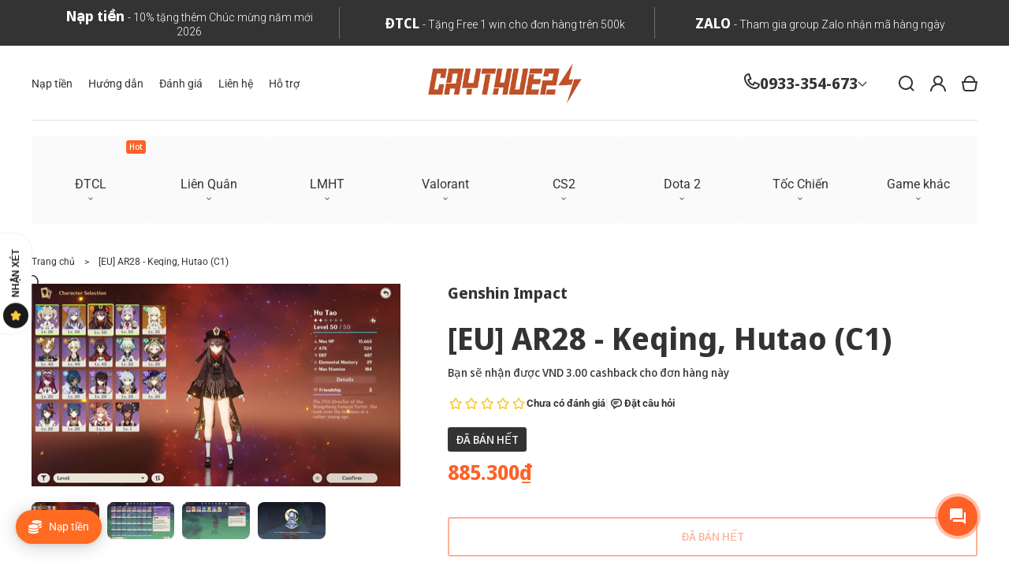

--- FILE ---
content_type: text/html; charset=utf-8
request_url: https://caythue24.com/products/eu-ar28-keqing-hutao-c1
body_size: 175630
content:
<!doctype html>
<html class="no-js" lang="vi">
  <head>
    <meta charset="utf-8">
<meta http-equiv="X-UA-Compatible" content="IE=edge">
<meta name="viewport" content="width=device-width,initial-scale=1">
<meta name="theme-color" content="">
<link rel="canonical" href="https://caythue24.com/products/eu-ar28-keqing-hutao-c1">
<link rel="preconnect" href="https://cdn.shopify.com" crossorigin>
  <meta name="description" content="Dịch vụ cày thuê, boost rank, leo rank, cày thứ hạng các games: Dota 2, CS:GO, PUBG, Autochess, Free Fire, Liên Minh Huyền Thoại (LOL), Đấu trường chân lý TFT, Valorant ... chuyên nghiệp, an toàn, uy tín, nhanh chóng với đội ngũ hơn 100 boosters sẵn sàng phục vụ mọi khách hàng khó tính nhất.">



<meta property="og:site_name" content="CayThue24">
<meta property="og:url" content="https://caythue24.com/products/eu-ar28-keqing-hutao-c1">
<meta property="og:title" content="[EU] AR28 - Keqing, Hutao (C1)">
<meta property="og:type" content="product">
<meta property="og:description" content="Dịch vụ cày thuê, boost rank, leo rank, cày thứ hạng các games: Dota 2, CS:GO, PUBG, Autochess, Free Fire, Liên Minh Huyền Thoại (LOL), Đấu trường chân lý TFT, Valorant ... chuyên nghiệp, an toàn, uy tín, nhanh chóng với đội ngũ hơn 100 boosters sẵn sàng phục vụ mọi khách hàng khó tính nhất."><meta property="og:image" content="http://caythue24.com/cdn/shop/products/g8rAT2u.png?v=1657352794">
  <meta property="og:image:secure_url" content="https://caythue24.com/cdn/shop/products/g8rAT2u.png?v=1657352794">
  <meta property="og:image:width" content="1920">
  <meta property="og:image:height" content="1051"><meta property="og:price:amount" content="885.300">
  <meta property="og:price:currency" content="VND"><meta name="twitter:card" content="summary_large_image">
<meta name="twitter:title" content="[EU] AR28 - Keqing, Hutao (C1)">
<meta name="twitter:description" content="Dịch vụ cày thuê, boost rank, leo rank, cày thứ hạng các games: Dota 2, CS:GO, PUBG, Autochess, Free Fire, Liên Minh Huyền Thoại (LOL), Đấu trường chân lý TFT, Valorant ... chuyên nghiệp, an toàn, uy tín, nhanh chóng với đội ngũ hơn 100 boosters sẵn sàng phục vụ mọi khách hàng khó tính nhất.">

<link rel="icon" type="image/png" href="//caythue24.com/cdn/shop/files/fav1_174c257d-08ab-4e3e-967c-5e72416610ba_32x32.png?v=1657175276"><link rel="preload" href="//caythue24.com/cdn/shop/t/29/assets/base-extended.css?v=173535733659460426381743240564" as="style">
<link rel="preload" href="//caythue24.com/cdn/shop/t/29/assets/base-interactions.css?v=4727860842356704981743240563" as="style">
<link rel="preload" href="//caythue24.com/cdn/shop/t/29/assets/global.js?v=60854849050029413081743240563" as="script">

<style>
    :root {
    --clr-theme-background: 255, 255, 255;
    --clr-theme-base: 51, 51, 51;
  }

  :root,
  .color-background {
    --color-foreground: var(--clr-body);
    --color-background: var(--clr-theme-background);
    --alpha-link: 1;
  }

  .gradient {
    background: rgb(var(--clr-theme-background));
    background: var(--grd-theme-background);
    background-attachment: fixed;
  }

  .color-background,
  body {
    color: rgb(var(--color-foreground));
    background-color: rgb(var(--clr-theme-background));
  }
  
  .theme-wv {display: block !important; background: rgb(var(--color-background)); color: rgb(var(--color-background)); position: fixed; top: 10px; left: 10px; right: 10px; height: calc(min(100vh, 700px) - 20px); pointer-events: none; z-index: -999;}
  .theme-wv:after {content: '_ _ _ _ _ _ _ _ _ _ _ _ _ _ _ _ _ _ _ _ _ _ _ _ _ _ _ _ _ _ _ _ _ _ _ _ _ _ _ _ _ _ _ _ _ _ _ _ _ _ _ _ _ _ _ _ _ _ _ _ _ _ _ _ _ _ _ _ _ _ _ _ _ _ _ _ _ _ _ _ _ _ _ _ _ _ _ _ _ _ _ _ _ _ _ _ _ _ _ _ _ _ _ _ _ _ _ _ _ _ _ _ _ _ _ _ _ _ _ _ _ _ _ _ _ _ _ _ _ _ _ _ _ _ _ _ _ _ _ _ _ _ _ _ _ _ _ _ _ _ _ _ _ _ _ _ _ _ _ _ _ _ _ _ _ _ _ _ _ _ _ _ _ _ _ _ _ _ _ _ _ _ _ _ _ _ _ _ _ _ _ _ _ _ _ _ _ _ _ _ _ _ _ _ _ _ _ _ _ _ _ _ _ _ _ _ _ _ _ _ _ _ _ _ _ _ _ _ _ _ _ _ _ _ _ _ _ _ _ _ _ _ _ _ _ _ _ _ _ _ _ _ _ _ _ _ _ _ _ _ _ _ _ _ _ _ _ _ _ _ _ _ _ _ _ _ _ _ _ _ _ _ _ _ _ _ _ _ _ _ _ _ _ _ _ _ _ _ _ _ _ _ _ _ _ _ _ _ _ _ _ _ _ _ _ _ _ _ _ _ _ _ _ _ _ _ _ _ _ _ _ _ _ _ _ _ _ _ _ _ _ _ _ _ _ _ _ _ _ _ _ _ _ _ _ _ _ _ _ _ _ _ _ _ _ _ _ _ _ _ _ _ _ _ _ _ _ _ _ _ _ _ _ _ _ _ _ _ _ _ _ _ _ _ _ _ _ _ _ _ _ _ _ _ _ _ _ _ _ _ _ _ _ _ _ _ _ _ _ _ _ _ _ _ _ _ _ _ _ _ _ _ _ _ _ _ _ _ _ _ _ _ _ _ _ _ _ _ _ _ _ _ _ _ _ _ _ _ _ _ _ _ _ _ _ _ _ _ _ _ _ _ _ _ _ _ _ _ _ _ _ _ _ _ _ _ _ _ _ _ _ _ _ _ _ _ _ _ _ _ _ _ _ _ _ _ _ _ _ _ _ _ _ _ _ _ _ _ _ _ _ _ _ _ _ _ _ _ _ _ _ _ _ _ _ _ _ _ _ _ _ _ _ _ _ _ _ _ _ _ _ _ _ _ _ _ _ _ _ _ _ _ _ _ _ _ _ _ _ _ _ _ _ _ _ _ _ _ _ _ _ _ _ _ _ _ _ _ _ _ _ _ _ _ _ _ _ _ _ _ _ _ _ _ _ _ _ _ _ _ _ _ _ _ _ _ _ _ _ _ _ _ _ _ _ _ _ _ _ _ _ _ _ _ _ _ _ _ _ _ _ _ _ _ _ _ _ _ _ _ _ _ _ _ _ _ _ _ _ _ _ _ _ _ _ _ _ _ _ _ _ _ _ _ _ _ _ _ _ _ _ _ _ _ _ _ _ _ _ _ _ _ _ _ _ _ _ _ _ _ _ _ _ _ _ _ _ _ _ _ _ _ _ _ _ _ _ _ _ _ _ _ _ _ _ _ _ _ _ _ _ _ _ _ _ _ _ _ _ _ _ _ _ _ _ _ _ _ _ _ _ _ _ _ _ _ _ _ _ _ _ _ _ _ _ _ _ _ _ _ _ _ _ _ _ _ _ _ _ _ _ _ _ _ _ _ _ _ _ _ _ _ _ _ _ _ _ _ _ _ _ _ _ _ _ _ _ _ _ _ _ _ _ _ _ _ _ _ _ _ _ _ _ _ _ _ _ _ _ _ _ _ _ _ _ _ _ _ _ _ _ _ _ _ _ _ _ _ _ _ _ _ _ _ _ _ _ _ _ _ _ _ _ _ _ _ _ _ _ _ _ _ _ _ _ _ _ _ _ _ _ _ _ _ _ _ _ _ _ _ _ _ _ _ _ _ _ _ _ _ _ _ _ _ _ _ _ _ _ _ _ _ _ _ _ _ _ _ _ _ _ _ _ _ _ _ _ _ _ _ _ _ _ _ _ _ _ _ _ _ _ _ _ _ _ _ _ _ _ _ _ _ _ _ _ _ _ _ _ _ _ _ _ _ _ _ _ _ _ _ _ _ _ _ _ _ _ _ _ _ _ _ _ _ _ _ _ _ _ _ _ _ _ _ _ _ _ _ _ _ _ _ _ _ _ _ _ _ _ _ _ _ _ _ _ _ _ _ _ _ _ _ _ _ _ _ _ _ _ _ _ _ _ _ _ _ _ _ _ _ _ _ _ _ _ _ _ _ _ _ _ _ _ _ _ _ _ _ _ _ _ _ _ _ _ _ _ _ _ _ _ _ _ _ _ _ _ _ _ _ _ _ _ _ _ _ _ _ _ _ _ _ _ _ _ _ _ _ _ _ _ _ _ _ _ _ _ _ _ _ _ _ _ _ _ _ _ _ _ _ _ _ _ _ _ _ _ _ _ _ _ _ _ _ _ _ _ _ _ _ _ _ _ _ _ _ _ _ _ _ _ _ _ _ _ _ _ _ _ _ _ _ _ _ _ _ _ _ _ _ _ _ _ _ _ _ _ _ _ _ _ _ _ _ _ _ _ _ _ _ _ _ _ _ _ _ _ _ _ _ _ _ _ _ _ _ _ _ _ _ _ _ _ _ _ _ _ _ _ _ _ _ _ _ _ _ _ _ _ _ _ _ _ _ _ _ _ _ _ _ _ _ _ _ _ _ _ _ _ _ _ _ _ _ _ _ _ _ _ _ _ _ _ _ _ _ _ _ _ _ _ _ _ _ _ _ _ _ _ _ _ _ _ _ _ _ _ _ _ _ _ _ _ _ _ _ _ _ _ _ _ _ _ _ _ _ _ _ _ _ _ _ _ _ _ _ _ _ _ _ _ _ _ _ _ _ _ _ _ _ _ _ _ _ _ _ _ _ _ _ _ _ _ _ _ _ _ _ _ _ _ _ _ _ _ _ _ _ _ _ _ _ _ _ _ _ _ _ _ _ _ _ _ _ _ _ _ _ _ _ _ _ _ _ _ _ _ _ _ _ _ _ _ _ _ _ _ _ _ _ _ _ _ _ _ _ _ _ _ _ _ _ _ _ _ _ _ _ _ _ _ _ _ _ _ _ _ _ _ _ _ _ _ _ _ _ _ _ _ _ _ _ _ _ _ _ _ _ _ _ _ _ _ _ _ _ _ _ _ _ _ _ _ _ _ _ _ _ _ _ _ _ _ _ _ _ _ _ _ _ _ _ _ _ _ _ _ _ _ _ _ _ _ _ _ _ _ _ _ _ _ _ _ _ _ _ _ _ _ _ _ _ _ _ _ _ _ _ _ _ _ _ _ _ _ _ _ _ _ _ _ _ _ _ _ _ _ _ _ _ _ _ _ _ _ _ _ _ _ _ _ _ _ _ _ _ _ _ _ _ _ _ _ _ _ _ _ _ _ _ _ _ _ _ _ _ _ _ _ _ _ _ _ _ _ _ _ _ _ _ _ _ _ _ _ _ _ _ _ _ _ _ _ _ _ _ _ _ _ _ _ _ _ _ _ _ _ _ _ _ _ _ _ _ _ _ _ _ _ _ _ _ _ _ _ _ _ _ _ _ _ _ _ _ _ _ _ _ _ _ _ _ _ _ _ _ _ _ _ _ _ _ _ _ _ _ _ _ _ _ _ _ _ _ _ _ _ _ _ _ _ _ _ _ _ _ _ _ _ _ _ _ _ _ _ _ _ _ _ _ _ _ _ _ _ _ _ _ _ _ _ _ _ _ _ _ _ _ _ _ _ _ _ _ _ _ _ _ _ _ _ _ _ _ _ _ _ _ _ _ _ _ _ _ _ _ _ _ _ _ _ _ _ _ _ _ _ _ _ _ _ _ _ _ _ _ _ _ _ _ _ _ _ _ _ _ _ _ _ _ _ _ _ _ _ _ _ _ _ _ _ _ _ _ _ _ _ _ _ _ _ _ _ _ _ _ _ _ _ _ _ _ _ _ _ _ _ _ _ _ _ _ _ _ _ _ _ _ _ _ _ _ _ _ _ _ _ _ _ _ _ _ _ _ _ _ _ _ _ _ _ _ _ _ _ _ _ _ _ _ _ _ _ _ _ _ _ _ _ _ _ _ _ _ _ _ _ _ _ _ _ _ _ _ _ _ _ _ _ _ _ _ _ _ _ _ _ _ _ _ _ _ _ _ _ _ _ _ _ _ _ _ _ _ _ _ _ _ _ _ _ _ _ _ _ _ _ _ _ _ _ _ _ _ _ _ _ _ _ _ _ _ _ _ _ _ _ _ _ _ _ _ _ _ _ _ _ _ _ _ _ _ _ _ _ _ _ _ _ _ _ _ _ _ _ _ _ _ _ _ _ _ _ _ _ _ _ _ _ _ _ _ _ _ _ _ _ _ _ _ _ _ _ _ _ _ _ _ _ _ _ _ _ _ _ _ _ _ _ _ _ _ _ _ _ _ _ _ _ _ _ _ _ _ _ _ _ _ _ _ _ _ _ _ _ _ _ _ _ _ _ _ _ _ _ _ _ _ _ _ _ _ _ _ _ _ _ _ _ _ _ _ _ _ _ _ _ _ _ _ _ _ _ _ _ _ _ _ _ _ _ _ _ _ _ _ _ _ _ _ _ _ _ _ _ _ _ _ _ _ _ _ _ _ _ _ _ _ _ _ _ _ _ _ _ _ _ _ _ _ _ _ _ _ _ _ _ _ _ _ _ _ _ _ _ _ _ _ _ _ _ _ _ _ _ _ _ _ _ _ _ _ _ _ _ _ _ _ _ _ _ _ _ _ _ _ _ _ _ _ _ _ _ _ _ _ _ _ _ _ _ _ _ _ _ _ _ _ _ _ _ _ _ _ _ _ _ _ _ _ _ _ _ _ _ _ _ _ _ _ _ _ _ _ _ _ _ _ _ _ _ _ _ _ _ _ _ _ _ _ _ _ _ _ _ _ _ _ _ _ _ _ _ _ _ _ _ _ _ _ _ _ _ _ _ _ _ _ _ _ _ _ _ _ _ _ _ _ _ _ _ _ _ _ _ _ _ _ _ _ _ _ _ _ _ _ _ _ _ _ _ _ _ _ _ _ _ _ _ _ _ _ _ _ _ _ _ _ _ _ _ _ _ _ _ _ _ _ _ _ _ _ _ _ _ _ _ _ _ _ _ _ _ _ _ _ _ _ _ _ _ _ _ _ _ _ _ _ _ _ _ _ _ _ _ _ _ _ _ _ _ _ _ _ _ _ _ _ _ _ _ _ _ _ _ _ _ _ _ _ _ _ _ _ _ _ _ _ _ _ _ _ _ _ _ _ _ _ _ _ _ _ _ _ _ _ _ _ _ _ _ _ _ _ _ _ _ _ _ _ _ _ _ _ _ _ _ _ _ _ _ _ _ _ _ _ _ _ _ _ _ _ _ _ _ _ _ _ _ _ _ _ _ _ _ _ _ _ _ _ _ _ _ _ _ _ _ _ _ _ _ _ _ _ _ _ _ _ _ _ _ _ _ _ _ _ _ _ _ _ _ _ _ _ _ _ _ _ _ _ _ _ _ _ _ _ _ _ _ _ _ _ _ _ _ _ _ _ _ _ _ _ _ _ _ _ _ _ _ _ _ _ _ _ _ _ _ _ _ _ _ _ _ _ _ _ _ _ _ _ _ _ _ _ _ _ _ _ _ _ _ _ _ _ _ _ _ _ _ _ _ _ _ _ _ _ _ _ _ _ _ _ _ _ _ _ _ _ _ _ _ _ _ _ _ _ _ _ _ _ _ _ _ _ _ _ _ _ _ _ _ _ _ _ _ _ _ _ _ _ _ _ _ _ _ _ _ _ _ _ _ _ _ _ _ _ _ _ _ _ _ _ _ _ _ _ _ _ _ _ _ _ _ _ _ _ _ _ _ _ _ _ _ _ _ _ _ _ _ _ _ _ _ _ _ _ _ _ _ _ _ _ _ _ _ _ _ _ _ _ _ _ _ _ _ _ _ _ _ _ _ _ _ _ _ _ _ _ _ _ _ _ _ _ _ _ _ _ _ _ _ _ _ _ _ _ _ _ _ _ _ _ _ _ _ _ _ _ _ _ _ _ _ _ _ _ _ _ _ _ _ _ _ _ _ _ _ _ _ _ _ _ _ _ _ _ _ _ _ _ _ _ _ _ _ _ _ _ _ _ _ _ _ _ _ _ _ _ _ _ _ _ _ _ _ _ _ _ _ _ _ _ _ _ _ _ _ _ _ _ _ _ _ _ _ _ _ _ _ _ _ _ _ _ _ _ _ _ _ _ _ _ _ _ _ _ _ _ _ _ _ _ _ _ _ _ _ _ _ _ _ _ _ _ _ _ _ _ _ _ _ _ _ _ _ _ _ _ _ _ _ _ _ _ _ _ _ _ _ _ _ _ _ _ _ _ _ _ _ _ _ _ _ _ _ _ _ _ _ _ _ _ _ _ _ _ _ _ _ _ _ _ _ _ _ _ _ _ _ _ _ _ _ _ _ _ _ _ _ _ _ _ _ _ _ _ _ _ _ _ _ _ _ _ _ _ _ _ _ _ _ _ _ _ _ _ _ _ _ _ _ _ _ _ _ _ _ _ _ _ _ _ _ _ _ _ _ _ _ _ _ _ _ _ _ _ _ _ _ _ _ _ _ _ _ _ _ _ _ _ _ _ _ _ _ _ _ _ _ _ _ _ _ _ _ _ _ _ _ _ _ _ _ _ _ _ _ _ _ _ _ _ _ _ _ _ _ _ _ _ _ _ _ _ _ _ _ _ _ _ _ _ _ _ _ _ _ _ _ _ _ _ _ _ _ _ _ _ _ _ _ _ _ _ _ _ _ _ _ _ _ _ _ _ _ _ _ _ _ _ _ _ _ _ _ _ _ _ _ _ _ _ _ _ _ _ _ _ _ _ _ _ _ _ _ _ _ _ _ _ _ _ _ _ _ _ _ _ _ _ _ _ _ _ _ _ _ _ _ _ _ _ _ _ _ _ _ _ _ _ _ _ _ _ _ _ _ _ _ _ _ _ _ _ _ _ _ _ _ _ _ _ _ _ _ _ _ _ _ _ _ _ _ _ _ _ _ _ _ _ _ _ _ _ _ _ _ _ _ _ _ _ _ _ _ _ _ _ _ _ _ _ _ _ _ _ _ _ _ _ _ _ _ _ _ _ _ _ _ _ _ _ _ _ _ _ _ _ _ _ _ _ _ _ _ _ _ _ _ _ _ _ _ _ _ _ _ _ _ _ _ _ _ _ _ _ _ _ _ _ _ _ _ _ _ _ _ _ _ _ _ _ _ _ _ _ _ _ _ _ _ _ _ _ _ _ _ _ _ _ _ _ _ _ _ _ _ _ _ _ _ _ _ _ _ _ _ _ _ _ _ _ _ _ _ _ _ _ _ _ _ _ _ _ _ _ _ _ _ _ _ _ _ _ _ _ _ _ _ _ _ _ _ _ _ _ _ _ _ _ _ _ _ _ _ _ _ _ _ _ _ _ _ _ _ _ _ _ _ _ _ _ _ _ _ _ _ _ _ _ _ _ _ _ _ _ _ _ _ _ _ _ _ _ _ _ _ _ _ _ _ _ _ _ _ _ _ _ _ _ _ _ _ _ _ _ _ _ _ _ _ _ _ _ _ _ _ _ _ _ _ _ _ _ _ _ _ _ _ _ _ _ _ _ _ _ _ _ _ _ _ _ _ _ _ _ _ _ _ _ _ _ _ _ _ _ _ _ _ _ _ _ _ _ _ _ _ _ _ _ _ _ _ _ _ _ _ _ _ _ _ _ _ _ _ _ _ _ _ _ _ _ _ _ _ _ _ _ _ _ _ _ _ _ _ _ _ _ _ _ _ _ _ _ _ _ _ _ _ _ _ _ _ _ _ _ _ _ _ _ _ _ _ _ _ _ _ _ _ _ _ _ _ _ _ _ _ _ _ _ _ _ _ _ _ _ _ _ _ _ _ _ _ _ _ _ _ _ _ _ _ _ _ _ _ _ _ _ _ _ _ _ _ _ _ _ _ _ _ _ _ _ _ _ _ _ _ _ _ _ _ _ _ _ _ _ _ _ _ _ _ _ _ _ _ _ _ _ _ _ _ _ _ _ _ _ _ _ _ _ _ _ _ _ _ _ _ _ _ _ _ _ _ _ _ _ _ _ _ _ _ _ _ _ _ _ _ _ _ _ _ _ _ _ _ _ _ _ _ _ _ _ _ _ _ _ _ _ _ _ _ _ _ _ _ _ _ _ _ _ _ _ _ _ _ _ _ _ _ _ _ _ _ _ _ _ _ _ _ _ _ _ _ _ _ _ _ _ _ _ _ _ _ _ _ _ _ _ _ _ _ _ _ _ _ _ _ _ _ _ _ _ _ _ _ _ _ _ _ _ _ _ _ _ _ _ _ _ _ _ _ _ _ _ _ _ _ _ _ _ _ _ _ _ _ _ _ _ _ _ _ _ _ _ _ _ _ _ _ _ _ _ _ _ _ _ _ _ _ _ _ _ _ _ _ _ _ _ _ _ _ _ _ _ _ _ _ _ _ _ _ _ _ _ _ _ _ _ _ _ _ _ _ _ _ _ _ _ _ _ _ _ _ _ _ _ _ _ _ _ _ _ _ _ _ _ _ _ _ _ _ _ _ _ _ _ _ _ _ _ _ _ _ _ _ _ _ _ _ _ _ _ _ _ _ _ _ _ _ _ _ _ _ _ _ _ _ _ _ _ _ _ _ _ _ _ _ _ _ _ _ _ _ _ _ _ _ _ _ _ _ _ _ _ _ _ _ _ _ _ _ _ _ _ _ _ _ _ _ _ _ _ _ _ _ _ _ _ _ _ _ _ _ _ _ _ _ _ _ _ _ _ _ _ _ _ _ _ _ _ _ _ _ _ _ _ _ _ _ _ _ _ _ _ _ _ _ _ _ _ _ _ _ _ _ _ _ _ _ _ _ _ _ _ _ _ _ _ _ _ _ _ _ _ _ _ _ _ _ _ _ _ _ _ _ _ _ _ _ _ _ _ _ _ _ _ _ _ _ _ _ _ _ _ _ _ _ _ _ _ _ _ _ _ _ _ _ _ _ _ _ _ _ _ _ _ _ _ _ _ _ _ _ _ _ _ _ _ _ _ _ _ _ _ _ _ _ _ _ _ _ _ _ _ _ _ _ _ _ _ _ _ _ _ _ _ _ _ _ _ _ _ _ _ _ _ _ _ _ _ _ _ _ _ _ _ _ _ _ _ _ _ _ _ _ _ _ _ _ _ _ _ _ _ _ _ _ _ _ _ _ _ _ _ _ _ _ _ ';}
</style>

<script>
  function onLazyTemplateRendered() {
    const lazyTemplate = (document.currentScript || Array.from(document.getElementsByTagName('script')).at(-1)).closest('lazy-template');

    if(!lazyTemplate || !lazyTemplate.hasAttribute('data-await')) return;
    lazyTemplate.removeAttribute('data-await');
    lazyTemplate.dispatchEvent(new Event('allowConnectedCallback'));
  };
</script>
<style id="dynamic-theme-styles"></style>
<script>window.version = {version: '3.1.0', build: 'release 11.03.25/15:01:13'};</script>
<!-- Unicorn Shopify Theme -->
<!-- Version 3.1.0 -->
<!-- MPIthemes -->
    <title>
      [EU] AR28 - Keqing, Hutao (C1)
 &ndash; CayThue24</title>
    <script>window.performance && window.performance.mark && window.performance.mark('shopify.content_for_header.start');</script><meta id="shopify-digital-wallet" name="shopify-digital-wallet" content="/25090031694/digital_wallets/dialog">
<link rel="alternate" type="application/json+oembed" href="https://caythue24.com/products/eu-ar28-keqing-hutao-c1.oembed">
<script async="async" src="/checkouts/internal/preloads.js?locale=vi-VN"></script>
<script id="shopify-features" type="application/json">{"accessToken":"92a3fe0127dd9bb5544578fe5c7e1c2c","betas":["rich-media-storefront-analytics"],"domain":"caythue24.com","predictiveSearch":true,"shopId":25090031694,"locale":"vi"}</script>
<script>var Shopify = Shopify || {};
Shopify.shop = "caythue24.myshopify.com";
Shopify.locale = "vi";
Shopify.currency = {"active":"VND","rate":"1.0"};
Shopify.country = "VN";
Shopify.theme = {"name":"Unicorn","id":177555013906,"schema_name":"Unicorn","schema_version":"3.1.0","theme_store_id":2264,"role":"main"};
Shopify.theme.handle = "null";
Shopify.theme.style = {"id":null,"handle":null};
Shopify.cdnHost = "caythue24.com/cdn";
Shopify.routes = Shopify.routes || {};
Shopify.routes.root = "/";</script>
<script type="module">!function(o){(o.Shopify=o.Shopify||{}).modules=!0}(window);</script>
<script>!function(o){function n(){var o=[];function n(){o.push(Array.prototype.slice.apply(arguments))}return n.q=o,n}var t=o.Shopify=o.Shopify||{};t.loadFeatures=n(),t.autoloadFeatures=n()}(window);</script>
<script id="shop-js-analytics" type="application/json">{"pageType":"product"}</script>
<script defer="defer" async type="module" src="//caythue24.com/cdn/shopifycloud/shop-js/modules/v2/client.init-shop-cart-sync_BRgeC2xT.vi.esm.js"></script>
<script defer="defer" async type="module" src="//caythue24.com/cdn/shopifycloud/shop-js/modules/v2/chunk.common_BdlVUcMw.esm.js"></script>
<script defer="defer" async type="module" src="//caythue24.com/cdn/shopifycloud/shop-js/modules/v2/chunk.modal_Cv2biks0.esm.js"></script>
<script type="module">
  await import("//caythue24.com/cdn/shopifycloud/shop-js/modules/v2/client.init-shop-cart-sync_BRgeC2xT.vi.esm.js");
await import("//caythue24.com/cdn/shopifycloud/shop-js/modules/v2/chunk.common_BdlVUcMw.esm.js");
await import("//caythue24.com/cdn/shopifycloud/shop-js/modules/v2/chunk.modal_Cv2biks0.esm.js");

  window.Shopify.SignInWithShop?.initShopCartSync?.({"fedCMEnabled":true,"windoidEnabled":true});

</script>
<script>(function() {
  var isLoaded = false;
  function asyncLoad() {
    if (isLoaded) return;
    isLoaded = true;
    var urls = ["https:\/\/node1.itoris.com\/dpo\/storefront\/include.js?shop=caythue24.myshopify.com","https:\/\/creditsyard.com\/js\/integrations\/script.js?shop=caythue24.myshopify.com"];
    for (var i = 0; i < urls.length; i++) {
      var s = document.createElement('script');
      s.type = 'text/javascript';
      s.async = true;
      s.src = urls[i];
      var x = document.getElementsByTagName('script')[0];
      x.parentNode.insertBefore(s, x);
    }
  };
  if(window.attachEvent) {
    window.attachEvent('onload', asyncLoad);
  } else {
    window.addEventListener('load', asyncLoad, false);
  }
})();</script>
<script id="__st">var __st={"a":25090031694,"offset":25200,"reqid":"4b85b72c-540f-431a-aacb-bcc3d225e10b-1769066680","pageurl":"caythue24.com\/products\/eu-ar28-keqing-hutao-c1","u":"4c3890fb8c36","p":"product","rtyp":"product","rid":6769158127694};</script>
<script>window.ShopifyPaypalV4VisibilityTracking = true;</script>
<script id="form-persister">!function(){'use strict';const t='contact',e='new_comment',n=[[t,t],['blogs',e],['comments',e],[t,'customer']],o='password',r='form_key',c=['recaptcha-v3-token','g-recaptcha-response','h-captcha-response',o],s=()=>{try{return window.sessionStorage}catch{return}},i='__shopify_v',u=t=>t.elements[r],a=function(){const t=[...n].map((([t,e])=>`form[action*='/${t}']:not([data-nocaptcha='true']) input[name='form_type'][value='${e}']`)).join(',');var e;return e=t,()=>e?[...document.querySelectorAll(e)].map((t=>t.form)):[]}();function m(t){const e=u(t);a().includes(t)&&(!e||!e.value)&&function(t){try{if(!s())return;!function(t){const e=s();if(!e)return;const n=u(t);if(!n)return;const o=n.value;o&&e.removeItem(o)}(t);const e=Array.from(Array(32),(()=>Math.random().toString(36)[2])).join('');!function(t,e){u(t)||t.append(Object.assign(document.createElement('input'),{type:'hidden',name:r})),t.elements[r].value=e}(t,e),function(t,e){const n=s();if(!n)return;const r=[...t.querySelectorAll(`input[type='${o}']`)].map((({name:t})=>t)),u=[...c,...r],a={};for(const[o,c]of new FormData(t).entries())u.includes(o)||(a[o]=c);n.setItem(e,JSON.stringify({[i]:1,action:t.action,data:a}))}(t,e)}catch(e){console.error('failed to persist form',e)}}(t)}const f=t=>{if('true'===t.dataset.persistBound)return;const e=function(t,e){const n=function(t){return'function'==typeof t.submit?t.submit:HTMLFormElement.prototype.submit}(t).bind(t);return function(){let t;return()=>{t||(t=!0,(()=>{try{e(),n()}catch(t){(t=>{console.error('form submit failed',t)})(t)}})(),setTimeout((()=>t=!1),250))}}()}(t,(()=>{m(t)}));!function(t,e){if('function'==typeof t.submit&&'function'==typeof e)try{t.submit=e}catch{}}(t,e),t.addEventListener('submit',(t=>{t.preventDefault(),e()})),t.dataset.persistBound='true'};!function(){function t(t){const e=(t=>{const e=t.target;return e instanceof HTMLFormElement?e:e&&e.form})(t);e&&m(e)}document.addEventListener('submit',t),document.addEventListener('DOMContentLoaded',(()=>{const e=a();for(const t of e)f(t);var n;n=document.body,new window.MutationObserver((t=>{for(const e of t)if('childList'===e.type&&e.addedNodes.length)for(const t of e.addedNodes)1===t.nodeType&&'FORM'===t.tagName&&a().includes(t)&&f(t)})).observe(n,{childList:!0,subtree:!0,attributes:!1}),document.removeEventListener('submit',t)}))}()}();</script>
<script integrity="sha256-4kQ18oKyAcykRKYeNunJcIwy7WH5gtpwJnB7kiuLZ1E=" data-source-attribution="shopify.loadfeatures" defer="defer" src="//caythue24.com/cdn/shopifycloud/storefront/assets/storefront/load_feature-a0a9edcb.js" crossorigin="anonymous"></script>
<script data-source-attribution="shopify.dynamic_checkout.dynamic.init">var Shopify=Shopify||{};Shopify.PaymentButton=Shopify.PaymentButton||{isStorefrontPortableWallets:!0,init:function(){window.Shopify.PaymentButton.init=function(){};var t=document.createElement("script");t.src="https://caythue24.com/cdn/shopifycloud/portable-wallets/latest/portable-wallets.vi.js",t.type="module",document.head.appendChild(t)}};
</script>
<script data-source-attribution="shopify.dynamic_checkout.buyer_consent">
  function portableWalletsHideBuyerConsent(e){var t=document.getElementById("shopify-buyer-consent"),n=document.getElementById("shopify-subscription-policy-button");t&&n&&(t.classList.add("hidden"),t.setAttribute("aria-hidden","true"),n.removeEventListener("click",e))}function portableWalletsShowBuyerConsent(e){var t=document.getElementById("shopify-buyer-consent"),n=document.getElementById("shopify-subscription-policy-button");t&&n&&(t.classList.remove("hidden"),t.removeAttribute("aria-hidden"),n.addEventListener("click",e))}window.Shopify?.PaymentButton&&(window.Shopify.PaymentButton.hideBuyerConsent=portableWalletsHideBuyerConsent,window.Shopify.PaymentButton.showBuyerConsent=portableWalletsShowBuyerConsent);
</script>
<script data-source-attribution="shopify.dynamic_checkout.cart.bootstrap">document.addEventListener("DOMContentLoaded",(function(){function t(){return document.querySelector("shopify-accelerated-checkout-cart, shopify-accelerated-checkout")}if(t())Shopify.PaymentButton.init();else{new MutationObserver((function(e,n){t()&&(Shopify.PaymentButton.init(),n.disconnect())})).observe(document.body,{childList:!0,subtree:!0})}}));
</script>

<script>window.performance && window.performance.mark && window.performance.mark('shopify.content_for_header.end');</script>
  <script type="text/javascript">
  window.Pop = window.Pop || {};
  window.Pop.common = window.Pop.common || {};
  window.Pop.common.shop = {
    permanent_domain: 'caythue24.myshopify.com',
    currency: "VND",
    money_format: "{{amount_no_decimals_with_comma_separator}}₫",
    id: 25090031694
  };
  

  window.Pop.common.template = 'product';
  window.Pop.common.cart = {};
  window.Pop.common.vapid_public_key = "BJuXCmrtTK335SuczdNVYrGVtP_WXn4jImChm49st7K7z7e8gxSZUKk4DhUpk8j2Xpiw5G4-ylNbMKLlKkUEU98=";
  window.Pop.global_config = {"asset_urls":{"loy":{},"rev":{},"pu":{"init_js":null},"widgets":{"init_js":"https:\/\/cdn.shopify.com\/s\/files\/1\/0194\/1736\/6592\/t\/1\/assets\/ba_widget_init.js?v=1743185715","modal_js":"https:\/\/cdn.shopify.com\/s\/files\/1\/0194\/1736\/6592\/t\/1\/assets\/ba_widget_modal.js?v=1728041538","modal_css":"https:\/\/cdn.shopify.com\/s\/files\/1\/0194\/1736\/6592\/t\/1\/assets\/ba_widget_modal.css?v=1654723622"},"forms":{},"global":{"helper_js":"https:\/\/cdn.shopify.com\/s\/files\/1\/0194\/1736\/6592\/t\/1\/assets\/ba_pop_tracking.js?v=1704919189"}},"proxy_paths":{"pop":"\/apps\/ba-pop","app_metrics":"\/apps\/ba-pop\/app_metrics","push_subscription":"\/apps\/ba-pop\/push"},"aat":["pop"],"pv":false,"sts":false,"bam":true,"batc":true,"base_money_format":"{{amount_no_decimals_with_comma_separator}}₫","online_store_version":1,"loy_js_api_enabled":false,"shop":{"id":25090031694,"name":"CayThue24","domain":"caythue24.com"}};
  window.Pop.widgets_config = {"id":19242,"active":false,"frequency_limit_amount":2,"frequency_limit_time_unit":"days","background_image":{"position":"right","widget_background_preview_url":"https:\/\/activestorage-public.s3.us-west-2.amazonaws.com\/ao6vzzzwl7hozubvc93kxo9n3to9"},"initial_state":{"body":"Giảm giá 10% và tặng 3 wins miễn phí cho tất cả các đơn hàng Liên Quân","title":"Chào mùa mới Liên Quân Mobile 🎉","cta_text":"Nhận mã giảm giá","show_email":"true","action_text":"Đang lưu...","footer_text":"Bạn đang đăng ký để nhận những tin chính thức từ website qua email, bạn có thể dừng nhận tin bất cứ lúc nào.","dismiss_text":"Không, cảm ơn","email_placeholder":"Email của bạn","phone_placeholder":"Phone Number"},"success_state":{"body":"Cảm ơn bạn đã đăng ký, Đừng quên dùng mã giảm giá ở phần thanh toán nhé.","title":"Mở khóa thành công 🎉","cta_text":"Sử dụng ngay","cta_action":"open_url","redirect_url":"https:\/\/caythue24.com\/products\/cay-rank-lien-quan-mobile","open_url_new_tab":"false"},"closed_state":{"action":"close_widget","font_size":"20","action_text":"GET 10% OFF","display_offset":"300","display_position":"left"},"error_state":{"submit_error":"Phiền bạn thử lại sau","invalid_email":"Vui lòng xác thực lại email.","error_subscribing":"Lỗi đăng ký, vui lòng kiểm tra lại.","already_registered":"Bạn đã đăng ký email này rồi.","invalid_phone_number":"Please enter valid phone number!"},"trigger":{"action":"on_timer","delay_in_seconds":"0"},"colors":{"link_color":"#ff6128","sticky_bar_bg":"#C62828","cta_font_color":"#fff","body_font_color":"#555555","sticky_bar_text":"#fff","background_color":"#fff","error_text_color":"#ff2626","title_font_color":"#000","footer_font_color":"#bbbbbb","dismiss_font_color":"#909090","cta_background_color":"#ff6128","sticky_coupon_bar_bg":"#26c6da","error_text_background":"","sticky_coupon_bar_text":"#fff"},"sticky_coupon_bar":{"enabled":"true","message":"Đừng quên sử dụng mã giảm giá khi thanh toán bạn nhé"},"display_style":{"font":"Lato","size":"large","align":"center"},"dismissable":true,"has_background":true,"opt_in_channels":["email"],"rules":[],"widget_css":".powered_by_rivo{\n  display: block;\n}\n.ba_widget_main_design {\n  background: #fff;\n}\n.ba_widget_content{text-align: center}\n.ba_widget_parent{\n  font-family: Lato;\n}\n.ba_widget_parent.background{\n}\n.ba_widget_left_content{\n}\n.ba_widget_right_content{\n  background-image: url(\"https:\/\/d15d3imw3mjndz.cloudfront.net\/ao6vzzzwl7hozubvc93kxo9n3to9\");\n}\n#ba_widget_cta_button:disabled{\n  background: #ff6128cc;\n}\n#ba_widget_cta_button{\n  background: #ff6128;\n  color: #fff;\n}\n#ba_widget_cta_button:after {\n  background: #ff6128e0;\n}\n.ba_initial_state_title, .ba_success_state_title{\n  color: #000;\n}\n.ba_initial_state_body, .ba_success_state_body{\n  color: #555555;\n}\n.ba_initial_state_dismiss_text{\n  color: #909090;\n}\n.ba_initial_state_footer_text, .ba_initial_state_sms_agreement{\n  color: #bbbbbb;\n}\n.ba_widget_error{\n  color: #ff2626;\n  background: ;\n}\n.ba_link_color{\n  color: #ff6128;\n}\n","custom_css":null,"logo":null};
</script>


<script type="text/javascript">
  

  (function() {
    //Global snippet for Email Popups
    //this is updated automatically - do not edit manually.
    document.addEventListener('DOMContentLoaded', function() {
      function loadScript(src, defer, done) {
        var js = document.createElement('script');
        js.src = src;
        js.defer = defer;
        js.onload = function(){done();};
        js.onerror = function(){
          done(new Error('Failed to load script ' + src));
        };
        document.head.appendChild(js);
      }

      function browserSupportsAllFeatures() {
        return window.Promise && window.fetch && window.Symbol;
      }

      if (browserSupportsAllFeatures()) {
        main();
      } else {
        loadScript('https://cdnjs.cloudflare.com/polyfill/v3/polyfill.min.js?features=Promise,fetch', true, main);
      }

      function loadAppScripts(){
        const popAppEmbedEnabled = document.getElementById("pop-app-embed-init");

        if (window.Pop.global_config.aat.includes("pop") && !popAppEmbedEnabled){
          loadScript(window.Pop.global_config.asset_urls.widgets.init_js, true, function(){});
        }
      }

      function main(err) {
        loadScript(window.Pop.global_config.asset_urls.global.helper_js, false, loadAppScripts);
      }
    });
  })();
</script>








<script>
	window.StoreCreditInit = {
		shop: 'caythue24.myshopify.com',
		cashback_widget_status: 1
	}
</script>




<!-- BEGIN app block: shopify://apps/fontify/blocks/app-embed/334490e2-2153-4a2e-a452-e90bdeffa3cc --><link rel="preconnect" href="https://cdn.nitroapps.co" crossorigin=""><!-- shop nitro_fontify metafields --><link rel="preconnect" href="https://fonts.googleapis.com">
                     
            <link rel="stylesheet" href="https://fonts.googleapis.com/css2?family=Roboto:ital,wght@0,100;0,300;0,400;0,500;0,700;0,900;1,100;1,300;1,400;1,500;1,700;1,900&display=swap" />
            <link rel="prefetch" href="https://fonts.googleapis.com/css2?family=Roboto:ital,wght@0,100;0,300;0,400;0,500;0,700;0,900;1,100;1,300;1,400;1,500;1,700;1,900&display=swap" as="style" />
                     
    <style type="text/css" id="nitro-fontify" >
				 
		 
					body,h1,h2,h3,h4,h5,h6,p,a,li,*:not(.fa):not([class*="pe-"]):not(.lni):not(i[class*="iccl-"]):not(i[class*="la"]):not(i[class*="fa"]):not(.jdgm-star){
				font-family: 'Roboto' !important;
				
			}
		 
	</style>
<script>
    console.log(null);
    console.log(null);
  </script><script
  type="text/javascript"
  id="fontify-scripts"
>
  
  (function () {
    // Prevent duplicate execution
    if (window.fontifyScriptInitialized) {
      return;
    }
    window.fontifyScriptInitialized = true;

    if (window.opener) {
      // Remove existing listener if any before adding new one
      if (window.fontifyMessageListener) {
        window.removeEventListener('message', window.fontifyMessageListener, false);
      }

      function watchClosedWindow() {
        let itv = setInterval(function () {
          if (!window.opener || window.opener.closed) {
            clearInterval(itv);
            window.close();
          }
        }, 1000);
      }

      // Helper function to inject scripts and links from vite-tag content
      function injectScript(encodedContent) {
        

        // Decode HTML entities
        const tempTextarea = document.createElement('textarea');
        tempTextarea.innerHTML = encodedContent;
        const viteContent = tempTextarea.value;

        // Parse HTML content
        const tempDiv = document.createElement('div');
        tempDiv.innerHTML = viteContent;

        // Track duplicates within tempDiv only
        const scriptIds = new Set();
        const scriptSrcs = new Set();
        const linkKeys = new Set();

        // Helper to clone element attributes
        function cloneAttributes(source, target) {
          Array.from(source.attributes).forEach(function(attr) {
            if (attr.name === 'crossorigin') {
              target.crossOrigin = attr.value;
            } else {
              target.setAttribute(attr.name, attr.value);
            }
          });
          if (source.textContent) {
            target.textContent = source.textContent;
          }
        }

        // Inject scripts (filter duplicates within tempDiv)
        tempDiv.querySelectorAll('script').forEach(function(script) {
          const scriptId = script.getAttribute('id');
          const scriptSrc = script.getAttribute('src');

          // Skip if duplicate in tempDiv
          if ((scriptId && scriptIds.has(scriptId)) || (scriptSrc && scriptSrcs.has(scriptSrc))) {
            return;
          }

          // Track script
          if (scriptId) scriptIds.add(scriptId);
          if (scriptSrc) scriptSrcs.add(scriptSrc);

          // Clone and inject
          const newScript = document.createElement('script');
          cloneAttributes(script, newScript);

          document.head.appendChild(newScript);
        });

        // Inject links (filter duplicates within tempDiv)
        tempDiv.querySelectorAll('link').forEach(function(link) {
          const linkHref = link.getAttribute('href');
          const linkRel = link.getAttribute('rel') || '';
          const key = linkHref + '|' + linkRel;

          // Skip if duplicate in tempDiv
          if (linkHref && linkKeys.has(key)) {
            return;
          }

          // Track link
          if (linkHref) linkKeys.add(key);

          // Clone and inject
          const newLink = document.createElement('link');
          cloneAttributes(link, newLink);
          document.head.appendChild(newLink);
        });
      }

      // Function to apply preview font data


      function receiveMessage(event) {
        watchClosedWindow();
        if (event.data.action == 'fontify_ready') {
          console.log('fontify_ready');
          injectScript(`&lt;!-- BEGIN app snippet: vite-tag --&gt;


  &lt;script src=&quot;https://cdn.shopify.com/extensions/019bafe3-77e1-7e6a-87b2-cbeff3e5cd6f/fontify-polaris-11/assets/main-B3V8Mu2P.js&quot; type=&quot;module&quot; crossorigin=&quot;anonymous&quot;&gt;&lt;/script&gt;

&lt;!-- END app snippet --&gt;
  &lt;!-- BEGIN app snippet: vite-tag --&gt;


  &lt;link href=&quot;//cdn.shopify.com/extensions/019bafe3-77e1-7e6a-87b2-cbeff3e5cd6f/fontify-polaris-11/assets/main-GVRB1u2d.css&quot; rel=&quot;stylesheet&quot; type=&quot;text/css&quot; media=&quot;all&quot; /&gt;

&lt;!-- END app snippet --&gt;
`);

        } else if (event.data.action == 'font_audit_ready') {
          injectScript(`&lt;!-- BEGIN app snippet: vite-tag --&gt;


  &lt;script src=&quot;https://cdn.shopify.com/extensions/019bafe3-77e1-7e6a-87b2-cbeff3e5cd6f/fontify-polaris-11/assets/audit-DDeWPAiq.js&quot; type=&quot;module&quot; crossorigin=&quot;anonymous&quot;&gt;&lt;/script&gt;

&lt;!-- END app snippet --&gt;
  &lt;!-- BEGIN app snippet: vite-tag --&gt;


  &lt;link href=&quot;//cdn.shopify.com/extensions/019bafe3-77e1-7e6a-87b2-cbeff3e5cd6f/fontify-polaris-11/assets/audit-CNr6hPle.css&quot; rel=&quot;stylesheet&quot; type=&quot;text/css&quot; media=&quot;all&quot; /&gt;

&lt;!-- END app snippet --&gt;
`);

        } else if (event.data.action == 'preview_font_data') {
          const fontData = event?.data || null;
          window.fontifyPreviewData = fontData;
          injectScript(`&lt;!-- BEGIN app snippet: vite-tag --&gt;


  &lt;script src=&quot;https://cdn.shopify.com/extensions/019bafe3-77e1-7e6a-87b2-cbeff3e5cd6f/fontify-polaris-11/assets/preview-CH6oXAfY.js&quot; type=&quot;module&quot; crossorigin=&quot;anonymous&quot;&gt;&lt;/script&gt;

&lt;!-- END app snippet --&gt;
`);
        }
      }

      // Store reference to listener for cleanup
      window.fontifyMessageListener = receiveMessage;
      window.addEventListener('message', receiveMessage, false);

      // Send init message when window is opened from opener
      if (window.opener) {
        window.opener.postMessage({ action: `${window.name}_init`, data: JSON.parse(JSON.stringify({})) }, '*');
      }
    }
  })();
</script>


<!-- END app block --><link href="https://monorail-edge.shopifysvc.com" rel="dns-prefetch">
<script>(function(){if ("sendBeacon" in navigator && "performance" in window) {try {var session_token_from_headers = performance.getEntriesByType('navigation')[0].serverTiming.find(x => x.name == '_s').description;} catch {var session_token_from_headers = undefined;}var session_cookie_matches = document.cookie.match(/_shopify_s=([^;]*)/);var session_token_from_cookie = session_cookie_matches && session_cookie_matches.length === 2 ? session_cookie_matches[1] : "";var session_token = session_token_from_headers || session_token_from_cookie || "";function handle_abandonment_event(e) {var entries = performance.getEntries().filter(function(entry) {return /monorail-edge.shopifysvc.com/.test(entry.name);});if (!window.abandonment_tracked && entries.length === 0) {window.abandonment_tracked = true;var currentMs = Date.now();var navigation_start = performance.timing.navigationStart;var payload = {shop_id: 25090031694,url: window.location.href,navigation_start,duration: currentMs - navigation_start,session_token,page_type: "product"};window.navigator.sendBeacon("https://monorail-edge.shopifysvc.com/v1/produce", JSON.stringify({schema_id: "online_store_buyer_site_abandonment/1.1",payload: payload,metadata: {event_created_at_ms: currentMs,event_sent_at_ms: currentMs}}));}}window.addEventListener('pagehide', handle_abandonment_event);}}());</script>
<script id="web-pixels-manager-setup">(function e(e,d,r,n,o){if(void 0===o&&(o={}),!Boolean(null===(a=null===(i=window.Shopify)||void 0===i?void 0:i.analytics)||void 0===a?void 0:a.replayQueue)){var i,a;window.Shopify=window.Shopify||{};var t=window.Shopify;t.analytics=t.analytics||{};var s=t.analytics;s.replayQueue=[],s.publish=function(e,d,r){return s.replayQueue.push([e,d,r]),!0};try{self.performance.mark("wpm:start")}catch(e){}var l=function(){var e={modern:/Edge?\/(1{2}[4-9]|1[2-9]\d|[2-9]\d{2}|\d{4,})\.\d+(\.\d+|)|Firefox\/(1{2}[4-9]|1[2-9]\d|[2-9]\d{2}|\d{4,})\.\d+(\.\d+|)|Chrom(ium|e)\/(9{2}|\d{3,})\.\d+(\.\d+|)|(Maci|X1{2}).+ Version\/(15\.\d+|(1[6-9]|[2-9]\d|\d{3,})\.\d+)([,.]\d+|)( \(\w+\)|)( Mobile\/\w+|) Safari\/|Chrome.+OPR\/(9{2}|\d{3,})\.\d+\.\d+|(CPU[ +]OS|iPhone[ +]OS|CPU[ +]iPhone|CPU IPhone OS|CPU iPad OS)[ +]+(15[._]\d+|(1[6-9]|[2-9]\d|\d{3,})[._]\d+)([._]\d+|)|Android:?[ /-](13[3-9]|1[4-9]\d|[2-9]\d{2}|\d{4,})(\.\d+|)(\.\d+|)|Android.+Firefox\/(13[5-9]|1[4-9]\d|[2-9]\d{2}|\d{4,})\.\d+(\.\d+|)|Android.+Chrom(ium|e)\/(13[3-9]|1[4-9]\d|[2-9]\d{2}|\d{4,})\.\d+(\.\d+|)|SamsungBrowser\/([2-9]\d|\d{3,})\.\d+/,legacy:/Edge?\/(1[6-9]|[2-9]\d|\d{3,})\.\d+(\.\d+|)|Firefox\/(5[4-9]|[6-9]\d|\d{3,})\.\d+(\.\d+|)|Chrom(ium|e)\/(5[1-9]|[6-9]\d|\d{3,})\.\d+(\.\d+|)([\d.]+$|.*Safari\/(?![\d.]+ Edge\/[\d.]+$))|(Maci|X1{2}).+ Version\/(10\.\d+|(1[1-9]|[2-9]\d|\d{3,})\.\d+)([,.]\d+|)( \(\w+\)|)( Mobile\/\w+|) Safari\/|Chrome.+OPR\/(3[89]|[4-9]\d|\d{3,})\.\d+\.\d+|(CPU[ +]OS|iPhone[ +]OS|CPU[ +]iPhone|CPU IPhone OS|CPU iPad OS)[ +]+(10[._]\d+|(1[1-9]|[2-9]\d|\d{3,})[._]\d+)([._]\d+|)|Android:?[ /-](13[3-9]|1[4-9]\d|[2-9]\d{2}|\d{4,})(\.\d+|)(\.\d+|)|Mobile Safari.+OPR\/([89]\d|\d{3,})\.\d+\.\d+|Android.+Firefox\/(13[5-9]|1[4-9]\d|[2-9]\d{2}|\d{4,})\.\d+(\.\d+|)|Android.+Chrom(ium|e)\/(13[3-9]|1[4-9]\d|[2-9]\d{2}|\d{4,})\.\d+(\.\d+|)|Android.+(UC? ?Browser|UCWEB|U3)[ /]?(15\.([5-9]|\d{2,})|(1[6-9]|[2-9]\d|\d{3,})\.\d+)\.\d+|SamsungBrowser\/(5\.\d+|([6-9]|\d{2,})\.\d+)|Android.+MQ{2}Browser\/(14(\.(9|\d{2,})|)|(1[5-9]|[2-9]\d|\d{3,})(\.\d+|))(\.\d+|)|K[Aa][Ii]OS\/(3\.\d+|([4-9]|\d{2,})\.\d+)(\.\d+|)/},d=e.modern,r=e.legacy,n=navigator.userAgent;return n.match(d)?"modern":n.match(r)?"legacy":"unknown"}(),u="modern"===l?"modern":"legacy",c=(null!=n?n:{modern:"",legacy:""})[u],f=function(e){return[e.baseUrl,"/wpm","/b",e.hashVersion,"modern"===e.buildTarget?"m":"l",".js"].join("")}({baseUrl:d,hashVersion:r,buildTarget:u}),m=function(e){var d=e.version,r=e.bundleTarget,n=e.surface,o=e.pageUrl,i=e.monorailEndpoint;return{emit:function(e){var a=e.status,t=e.errorMsg,s=(new Date).getTime(),l=JSON.stringify({metadata:{event_sent_at_ms:s},events:[{schema_id:"web_pixels_manager_load/3.1",payload:{version:d,bundle_target:r,page_url:o,status:a,surface:n,error_msg:t},metadata:{event_created_at_ms:s}}]});if(!i)return console&&console.warn&&console.warn("[Web Pixels Manager] No Monorail endpoint provided, skipping logging."),!1;try{return self.navigator.sendBeacon.bind(self.navigator)(i,l)}catch(e){}var u=new XMLHttpRequest;try{return u.open("POST",i,!0),u.setRequestHeader("Content-Type","text/plain"),u.send(l),!0}catch(e){return console&&console.warn&&console.warn("[Web Pixels Manager] Got an unhandled error while logging to Monorail."),!1}}}}({version:r,bundleTarget:l,surface:e.surface,pageUrl:self.location.href,monorailEndpoint:e.monorailEndpoint});try{o.browserTarget=l,function(e){var d=e.src,r=e.async,n=void 0===r||r,o=e.onload,i=e.onerror,a=e.sri,t=e.scriptDataAttributes,s=void 0===t?{}:t,l=document.createElement("script"),u=document.querySelector("head"),c=document.querySelector("body");if(l.async=n,l.src=d,a&&(l.integrity=a,l.crossOrigin="anonymous"),s)for(var f in s)if(Object.prototype.hasOwnProperty.call(s,f))try{l.dataset[f]=s[f]}catch(e){}if(o&&l.addEventListener("load",o),i&&l.addEventListener("error",i),u)u.appendChild(l);else{if(!c)throw new Error("Did not find a head or body element to append the script");c.appendChild(l)}}({src:f,async:!0,onload:function(){if(!function(){var e,d;return Boolean(null===(d=null===(e=window.Shopify)||void 0===e?void 0:e.analytics)||void 0===d?void 0:d.initialized)}()){var d=window.webPixelsManager.init(e)||void 0;if(d){var r=window.Shopify.analytics;r.replayQueue.forEach((function(e){var r=e[0],n=e[1],o=e[2];d.publishCustomEvent(r,n,o)})),r.replayQueue=[],r.publish=d.publishCustomEvent,r.visitor=d.visitor,r.initialized=!0}}},onerror:function(){return m.emit({status:"failed",errorMsg:"".concat(f," has failed to load")})},sri:function(e){var d=/^sha384-[A-Za-z0-9+/=]+$/;return"string"==typeof e&&d.test(e)}(c)?c:"",scriptDataAttributes:o}),m.emit({status:"loading"})}catch(e){m.emit({status:"failed",errorMsg:(null==e?void 0:e.message)||"Unknown error"})}}})({shopId: 25090031694,storefrontBaseUrl: "https://caythue24.com",extensionsBaseUrl: "https://extensions.shopifycdn.com/cdn/shopifycloud/web-pixels-manager",monorailEndpoint: "https://monorail-edge.shopifysvc.com/unstable/produce_batch",surface: "storefront-renderer",enabledBetaFlags: ["2dca8a86"],webPixelsConfigList: [{"id":"803307794","configuration":"{\"pixel_id\":\"1478612615486771\",\"pixel_type\":\"facebook_pixel\"}","eventPayloadVersion":"v1","runtimeContext":"OPEN","scriptVersion":"ca16bc87fe92b6042fbaa3acc2fbdaa6","type":"APP","apiClientId":2329312,"privacyPurposes":["ANALYTICS","MARKETING","SALE_OF_DATA"],"dataSharingAdjustments":{"protectedCustomerApprovalScopes":["read_customer_address","read_customer_email","read_customer_name","read_customer_personal_data","read_customer_phone"]}},{"id":"154829074","eventPayloadVersion":"v1","runtimeContext":"LAX","scriptVersion":"1","type":"CUSTOM","privacyPurposes":["ANALYTICS"],"name":"Google Analytics tag (migrated)"},{"id":"shopify-app-pixel","configuration":"{}","eventPayloadVersion":"v1","runtimeContext":"STRICT","scriptVersion":"0450","apiClientId":"shopify-pixel","type":"APP","privacyPurposes":["ANALYTICS","MARKETING"]},{"id":"shopify-custom-pixel","eventPayloadVersion":"v1","runtimeContext":"LAX","scriptVersion":"0450","apiClientId":"shopify-pixel","type":"CUSTOM","privacyPurposes":["ANALYTICS","MARKETING"]}],isMerchantRequest: false,initData: {"shop":{"name":"CayThue24","paymentSettings":{"currencyCode":"VND"},"myshopifyDomain":"caythue24.myshopify.com","countryCode":"VN","storefrontUrl":"https:\/\/caythue24.com"},"customer":null,"cart":null,"checkout":null,"productVariants":[{"price":{"amount":885300.0,"currencyCode":"VND"},"product":{"title":"[EU] AR28 - Keqing, Hutao (C1)","vendor":"Genshin Impact","id":"6769158127694","untranslatedTitle":"[EU] AR28 - Keqing, Hutao (C1)","url":"\/products\/eu-ar28-keqing-hutao-c1","type":"Tài khoản"},"id":"39893549711438","image":{"src":"\/\/caythue24.com\/cdn\/shop\/products\/g8rAT2u.png?v=1657352794"},"sku":"20070101","title":"Default Title","untranslatedTitle":"Default Title"}],"purchasingCompany":null},},"https://caythue24.com/cdn","fcfee988w5aeb613cpc8e4bc33m6693e112",{"modern":"","legacy":""},{"shopId":"25090031694","storefrontBaseUrl":"https:\/\/caythue24.com","extensionBaseUrl":"https:\/\/extensions.shopifycdn.com\/cdn\/shopifycloud\/web-pixels-manager","surface":"storefront-renderer","enabledBetaFlags":"[\"2dca8a86\"]","isMerchantRequest":"false","hashVersion":"fcfee988w5aeb613cpc8e4bc33m6693e112","publish":"custom","events":"[[\"page_viewed\",{}],[\"product_viewed\",{\"productVariant\":{\"price\":{\"amount\":885300.0,\"currencyCode\":\"VND\"},\"product\":{\"title\":\"[EU] AR28 - Keqing, Hutao (C1)\",\"vendor\":\"Genshin Impact\",\"id\":\"6769158127694\",\"untranslatedTitle\":\"[EU] AR28 - Keqing, Hutao (C1)\",\"url\":\"\/products\/eu-ar28-keqing-hutao-c1\",\"type\":\"Tài khoản\"},\"id\":\"39893549711438\",\"image\":{\"src\":\"\/\/caythue24.com\/cdn\/shop\/products\/g8rAT2u.png?v=1657352794\"},\"sku\":\"20070101\",\"title\":\"Default Title\",\"untranslatedTitle\":\"Default Title\"}}]]"});</script><script>
  window.ShopifyAnalytics = window.ShopifyAnalytics || {};
  window.ShopifyAnalytics.meta = window.ShopifyAnalytics.meta || {};
  window.ShopifyAnalytics.meta.currency = 'VND';
  var meta = {"product":{"id":6769158127694,"gid":"gid:\/\/shopify\/Product\/6769158127694","vendor":"Genshin Impact","type":"Tài khoản","handle":"eu-ar28-keqing-hutao-c1","variants":[{"id":39893549711438,"price":88530000,"name":"[EU] AR28 - Keqing, Hutao (C1)","public_title":null,"sku":"20070101"}],"remote":false},"page":{"pageType":"product","resourceType":"product","resourceId":6769158127694,"requestId":"4b85b72c-540f-431a-aacb-bcc3d225e10b-1769066680"}};
  for (var attr in meta) {
    window.ShopifyAnalytics.meta[attr] = meta[attr];
  }
</script>
<script class="analytics">
  (function () {
    var customDocumentWrite = function(content) {
      var jquery = null;

      if (window.jQuery) {
        jquery = window.jQuery;
      } else if (window.Checkout && window.Checkout.$) {
        jquery = window.Checkout.$;
      }

      if (jquery) {
        jquery('body').append(content);
      }
    };

    var hasLoggedConversion = function(token) {
      if (token) {
        return document.cookie.indexOf('loggedConversion=' + token) !== -1;
      }
      return false;
    }

    var setCookieIfConversion = function(token) {
      if (token) {
        var twoMonthsFromNow = new Date(Date.now());
        twoMonthsFromNow.setMonth(twoMonthsFromNow.getMonth() + 2);

        document.cookie = 'loggedConversion=' + token + '; expires=' + twoMonthsFromNow;
      }
    }

    var trekkie = window.ShopifyAnalytics.lib = window.trekkie = window.trekkie || [];
    if (trekkie.integrations) {
      return;
    }
    trekkie.methods = [
      'identify',
      'page',
      'ready',
      'track',
      'trackForm',
      'trackLink'
    ];
    trekkie.factory = function(method) {
      return function() {
        var args = Array.prototype.slice.call(arguments);
        args.unshift(method);
        trekkie.push(args);
        return trekkie;
      };
    };
    for (var i = 0; i < trekkie.methods.length; i++) {
      var key = trekkie.methods[i];
      trekkie[key] = trekkie.factory(key);
    }
    trekkie.load = function(config) {
      trekkie.config = config || {};
      trekkie.config.initialDocumentCookie = document.cookie;
      var first = document.getElementsByTagName('script')[0];
      var script = document.createElement('script');
      script.type = 'text/javascript';
      script.onerror = function(e) {
        var scriptFallback = document.createElement('script');
        scriptFallback.type = 'text/javascript';
        scriptFallback.onerror = function(error) {
                var Monorail = {
      produce: function produce(monorailDomain, schemaId, payload) {
        var currentMs = new Date().getTime();
        var event = {
          schema_id: schemaId,
          payload: payload,
          metadata: {
            event_created_at_ms: currentMs,
            event_sent_at_ms: currentMs
          }
        };
        return Monorail.sendRequest("https://" + monorailDomain + "/v1/produce", JSON.stringify(event));
      },
      sendRequest: function sendRequest(endpointUrl, payload) {
        // Try the sendBeacon API
        if (window && window.navigator && typeof window.navigator.sendBeacon === 'function' && typeof window.Blob === 'function' && !Monorail.isIos12()) {
          var blobData = new window.Blob([payload], {
            type: 'text/plain'
          });

          if (window.navigator.sendBeacon(endpointUrl, blobData)) {
            return true;
          } // sendBeacon was not successful

        } // XHR beacon

        var xhr = new XMLHttpRequest();

        try {
          xhr.open('POST', endpointUrl);
          xhr.setRequestHeader('Content-Type', 'text/plain');
          xhr.send(payload);
        } catch (e) {
          console.log(e);
        }

        return false;
      },
      isIos12: function isIos12() {
        return window.navigator.userAgent.lastIndexOf('iPhone; CPU iPhone OS 12_') !== -1 || window.navigator.userAgent.lastIndexOf('iPad; CPU OS 12_') !== -1;
      }
    };
    Monorail.produce('monorail-edge.shopifysvc.com',
      'trekkie_storefront_load_errors/1.1',
      {shop_id: 25090031694,
      theme_id: 177555013906,
      app_name: "storefront",
      context_url: window.location.href,
      source_url: "//caythue24.com/cdn/s/trekkie.storefront.1bbfab421998800ff09850b62e84b8915387986d.min.js"});

        };
        scriptFallback.async = true;
        scriptFallback.src = '//caythue24.com/cdn/s/trekkie.storefront.1bbfab421998800ff09850b62e84b8915387986d.min.js';
        first.parentNode.insertBefore(scriptFallback, first);
      };
      script.async = true;
      script.src = '//caythue24.com/cdn/s/trekkie.storefront.1bbfab421998800ff09850b62e84b8915387986d.min.js';
      first.parentNode.insertBefore(script, first);
    };
    trekkie.load(
      {"Trekkie":{"appName":"storefront","development":false,"defaultAttributes":{"shopId":25090031694,"isMerchantRequest":null,"themeId":177555013906,"themeCityHash":"16010237454376579489","contentLanguage":"vi","currency":"VND","eventMetadataId":"c41e41e0-341c-4131-b123-53cd190ddf37"},"isServerSideCookieWritingEnabled":true,"monorailRegion":"shop_domain","enabledBetaFlags":["65f19447"]},"Session Attribution":{},"S2S":{"facebookCapiEnabled":true,"source":"trekkie-storefront-renderer","apiClientId":580111}}
    );

    var loaded = false;
    trekkie.ready(function() {
      if (loaded) return;
      loaded = true;

      window.ShopifyAnalytics.lib = window.trekkie;

      var originalDocumentWrite = document.write;
      document.write = customDocumentWrite;
      try { window.ShopifyAnalytics.merchantGoogleAnalytics.call(this); } catch(error) {};
      document.write = originalDocumentWrite;

      window.ShopifyAnalytics.lib.page(null,{"pageType":"product","resourceType":"product","resourceId":6769158127694,"requestId":"4b85b72c-540f-431a-aacb-bcc3d225e10b-1769066680","shopifyEmitted":true});

      var match = window.location.pathname.match(/checkouts\/(.+)\/(thank_you|post_purchase)/)
      var token = match? match[1]: undefined;
      if (!hasLoggedConversion(token)) {
        setCookieIfConversion(token);
        window.ShopifyAnalytics.lib.track("Viewed Product",{"currency":"VND","variantId":39893549711438,"productId":6769158127694,"productGid":"gid:\/\/shopify\/Product\/6769158127694","name":"[EU] AR28 - Keqing, Hutao (C1)","price":"885300","sku":"20070101","brand":"Genshin Impact","variant":null,"category":"Tài khoản","nonInteraction":true,"remote":false},undefined,undefined,{"shopifyEmitted":true});
      window.ShopifyAnalytics.lib.track("monorail:\/\/trekkie_storefront_viewed_product\/1.1",{"currency":"VND","variantId":39893549711438,"productId":6769158127694,"productGid":"gid:\/\/shopify\/Product\/6769158127694","name":"[EU] AR28 - Keqing, Hutao (C1)","price":"885300","sku":"20070101","brand":"Genshin Impact","variant":null,"category":"Tài khoản","nonInteraction":true,"remote":false,"referer":"https:\/\/caythue24.com\/products\/eu-ar28-keqing-hutao-c1"});
      }
    });


        var eventsListenerScript = document.createElement('script');
        eventsListenerScript.async = true;
        eventsListenerScript.src = "//caythue24.com/cdn/shopifycloud/storefront/assets/shop_events_listener-3da45d37.js";
        document.getElementsByTagName('head')[0].appendChild(eventsListenerScript);

})();</script>
  <script>
  if (!window.ga || (window.ga && typeof window.ga !== 'function')) {
    window.ga = function ga() {
      (window.ga.q = window.ga.q || []).push(arguments);
      if (window.Shopify && window.Shopify.analytics && typeof window.Shopify.analytics.publish === 'function') {
        window.Shopify.analytics.publish("ga_stub_called", {}, {sendTo: "google_osp_migration"});
      }
      console.error("Shopify's Google Analytics stub called with:", Array.from(arguments), "\nSee https://help.shopify.com/manual/promoting-marketing/pixels/pixel-migration#google for more information.");
    };
    if (window.Shopify && window.Shopify.analytics && typeof window.Shopify.analytics.publish === 'function') {
      window.Shopify.analytics.publish("ga_stub_initialized", {}, {sendTo: "google_osp_migration"});
    }
  }
</script>
<script
  defer
  src="https://caythue24.com/cdn/shopifycloud/perf-kit/shopify-perf-kit-3.0.4.min.js"
  data-application="storefront-renderer"
  data-shop-id="25090031694"
  data-render-region="gcp-us-central1"
  data-page-type="product"
  data-theme-instance-id="177555013906"
  data-theme-name="Unicorn"
  data-theme-version="3.1.0"
  data-monorail-region="shop_domain"
  data-resource-timing-sampling-rate="10"
  data-shs="true"
  data-shs-beacon="true"
  data-shs-export-with-fetch="true"
  data-shs-logs-sample-rate="1"
  data-shs-beacon-endpoint="https://caythue24.com/api/collect"
></script>
</head>
  
  <body class="gradient hover-animation-body--zoom-in layout-boxed">
    <div class="theme-wv"></div>


 <style>
  
    body:not([data-css*="css-inline-start"]) > *:not(#preview-bar-iframe) {
      display: none;
    }

    lazy-template {
      display: none;
    }
  

  *,
  *::before,
  *::after {
    box-sizing: inherit;
  }

  html {
    box-sizing: border-box;
    font-size: 62.5%;
    height: 100%;
  }

  @media screen and (max-width: 1024px) {
    html * {
      max-height:1000000px;
    }
  }

  .shopify-payment-button__more-options[disabled] {
    background: transparent !important;
  }

  body:not([data-page-loaded]) :is(.badge, img) {
    transition: none !important;
  }

  body:not([data-dom-loaded]) {
    overflow-y: scroll;
  }

  /* product */
  .product :is(.product__media-wrapper, .product__info-wrapper) {
    grid-column: auto/span 12;
  }

  @media screen and (min-width: 577px) {
    .product :is(.product__media-wrapper, .product__info-wrapper) {
      grid-column: auto/span 6;
    }
  }

  media-zoom,
  .popup-module {
    opacity: 0;
  }

  media-gallery {
    /* clip-path: inset(100%); */
    /* visibility: hidden; */
    /* display: none; */
  }

  .loading-overlay {
    position: absolute;
  }

  /* inline */
  .preload-hidden,
  header-section {
    display: none;
  }
  body:not([data-fonts-loaded]) .button {
    white-space: nowrap;
  }

  
   /* external */
  body:not([data-css*="component-additional-bar"]) :is(.additional-bar__wrapper) {
    height: 5rem;
  }

  body:not([data-css*="base-start"]) :is(.announcement-bar > *, .mega-menus, .menu-popup-wrapper),
  body:not([data-css*="base-extended"]) :is(.badge, .custom-badges, .media-overlay),
  body:not([data-css*="base-interactions"]) :is(.modal-overlay, .media-modal, .popup-module, .popup-modal),
  body:not([data-css*="animated-logo"]) :is(.animated-logo__picture > *:not(.animated-logo__element)),
  body:not([data-css*="component-additional-bar"]) :is(.additional-bar__wrapper > *),
  body:not([data-css*="quick-add"]) :is(.quick-add-modal),
  body:not([data-css*="age-popup"]) :is(.age-popup),
  body:not([data-css*="combined-popups"]) :is(.combined-popups),
  body:not([data-css*="component-cart-drawer"]) :is(.cart-drawer-section),
  body:not([data-css*="component-navigation-drawer"]) :is(navigation-drawer),
  body:not([data-css*="component-menu-popup"]) :is(.popup-menu-wrapper),
  body:not([data-css*="popup-section"]) :is(.popup-section),
  body:not([data-css*="search-popup"]) :is(.search-popup-section),
  body:not([data-css*="section-main-product"]) :is(.product-media-modal),
  body:not([data-css*="list-social"]) :is(.list-social),
  body:not([data-css*="component-loading-overlay"]) :is(.loading-overlay),
  body:not([data-css*="section-mega-menu"]) :is(.mega-menus),
  body:not([data-css*="component-predictive-search"]) :is(.predictive-search),
  body:not([data-css*="section-password"]) :is(.password-modal-content),
  body:not([data-css*="component-chat-services"]) :is(.chat-services),
  body:not([data-css*="banner-before-after"]) :is(.banner__before-after) {
    display: none !important;
  }

  body:not([data-css*="base-start"]) :is(.additional-bar__wrapper, header-section , .animated-logo-wrapper, main, .grid-bs, .grid, .button, .icon, .theme-form, .heading-wrapper, .placeholder, .media, .disclosure, .title, .title-wrapper-with-link, .parallax-static-image, .button-label, .radio, .select, .text-area, .animated-dropdown, .selected, .field, .cart-count-bubble, .popup-menu-button, .money),
  body:not([data-css*="base-extended"]) :is(.quantity, .theme-rating, .disclosure__link),
  body:not([data-css*="component-announcement-bar"]) :is(.announcement-bar > *),
  body:not([data-css*="component-price"]) :is(.price, .price-item, .unit-price),
  body:not([data-css*="collage"]) :is(.collage-wrapper),
  body:not([data-css*="component-accordion"]) :is(.accordion),
  body:not([data-css*="component-article-card"]) :is(.articles-wrapper, .article, .article-card),
  body:not([data-css*="component-card"]) :is(.card-wrapper),
  body:not([data-css*="component-cart-extensions"]) :is(.discounts, .totals, .error-messages, push-messages),
  body:not([data-css*="component-cart-items"]) :is(.cart-items),
  body:not([data-css*="component-cart-notification"]) :is(.cart-notification-wrapper),
  body:not([data-css*="component-cart"]) :is(.cart),
  body:not([data-css*="collection-hero"]) :is(.collection-hero),
  body:not([data-css*="component-complementary-products"]) :is(.complementary-products),
  body:not([data-css*="component-deferred-media"]) :is(.deferred-media),
  body:not([data-css*="component-facets"]) :is(.facets-container, .facets, .facet-filters, .price-slider, .sidebar-facets, .active-facets, .button--active-filter, .facet-checkbox, .facets-list, .product-count, .mobile-facets, .facets-open),
  body:not([data-css*="component-featured-promotion"]) :is(.featured-promotion),
  body:not([data-css*="component-free-shipping"]) :is(.free-shipping, .cart-countdown),
  body:not([data-css*="component-image-with-text"]) :is(.image-with-text),
  body:not([data-css*="component-list-payment"]) :is(.list-payment),
  body:not([data-css*="component-model-viewer-ui"]) :is(.shopify-model-viewer-ui),
  body:not([data-css*="component-newsletter"]) :is(.newsletter-form),
  body:not([data-css*="component-pickup-availability"]) :is(.pickup-availability-preview, .pickup-availability-button),
  body:not([data-css*="component-product-footbar"]) :is(.product-footbar),
  body:not([data-css*="component-product-form-elements"]) :is(.swatch, .swatches),
  body:not([data-css*="component-product-model"]) :is(.product__xr-button),
  body:not([data-css*="component-short-banners"]) :is(.image-with-button, .mega-menu-featured-promotion),
  body:not([data-css*="component-slideshow"]) :is(.slideshow),
  body:not([data-css*="component-time-countdown"]) :is(.time-countdown),
  body:not([data-css*="component-volume-pricing"]) :is(volume-pricing, .volume-pricing-note),
  body:not([data-css*="customer"]) :is(.customer, .register, .reset-password, .addresses, .login, .account, .order),
  body:not([data-css*="disclosure"]) :is(.disclosure),
  body:not([data-css*="map-section"]) :is(.map-section),
  body:not([data-css*="media-section"]) :is(.media-section),
  body:not([data-css*="newsletter-section"]) :is(.newsletter),
  body:not([data-css*="promotional-code"]) :is(.promotional-code),
  body:not([data-css*="section-blog-post"]) :is(.article-template),
  body:not([data-css*="section-brandlist"]) :is(.brandlist),
  body:not([data-css*="section-collage-of-images"]) :is(.collage-of-images),
  body:not([data-css*="section-collection-list"]) :is(.main-list-collections),
  body:not([data-css*="section-contact-form"]) :is(.contact),
  body:not([data-css*="section-email-signup-banner"]) :is(.email-signup-banner-background),
  body:not([data-css*="section-faq"]) :is(.faq),
  body:not([data-css*="section-featured-blog"]) :is(.blog),
  body:not([data-css*="section-image-banner"]) :is(.banner),
  body:not([data-css*="section-imageslist"]) :is(.imageslist),
  body:not([data-css*="section-lookbook"]) :is(.lookbook),
  body:not([data-css*="section-main-blog"]) :is(.main-blog),
  body:not([data-css*="section-main-page"]) :is(.page-title, .main-page),
  body:not([data-css*="section-main-product"]) :is(.product, .product-form),
  body:not([data-css*="section-multicolumn"]) :is(.multicolumn),
  body:not([data-css*="section-password"]) :is(.password, .password-form),
  body:not([data-css*="section-rich-text"]) :is(.rich-text),
  body:not([data-css*="section-testimonials"]) :is(.testimonials),
  body:not([data-css*="section-ticker"]) :is(.ticker),
  body:not([data-css*="template-giftcard"]) :is(.gift-card),
  body:not([data-css*="animated-logo"]) :is(.animated-logo-wrapper),
  body:not([data-css*="component-pagination"]) :is(.pagination-wrapper),
  body:not([data-css*="main-search"]) :is(.template-search),
  body:not([data-css*="section-footer"]) :is(.footer),
  body:not([data-css*="section-tags"]) :is(.tags-section),
  body:not([data-css*="template-collection"]) :is(.template-collection),
  body:not([data-css*="component-slider"]) :is(.slider--everywhere, .slider-counter, .slider-buttons, .slider-button, .slider-bullets) {
    visibility: hidden !important;
    clip-path: inset(100%);
  }

  body:not([data-css*="combined-popups"]) .combined-popups .popup-module--open,
  body:not([data-css*="popup-section"]) .popup-section.popup-module--open,
  body:not([data-css*="age-popup"]) .age-popup.popup-module--open,
  body:not([data-css*="search-popup"]) .search-popup.popup-module--open {
    display: none !important;
    animation: none !important;
  }

   

   
  

  /* slider */
  body:not([data-css*="component-slider"]) :is(.slider--everywhere) {
      
    position: relative;
  
  }

  body:not([data-css*="component-slider"]) :is(.slider--everywhere) .slider__slide:not(:first-child) {
      
    position: absolute;
    right: 0;
    top: 0;
    pointer-events: none !important;
    opacity: 0;
  
  }

  @media screen and (max-width: 576px) {
    body:not([data-css*="component-slider"]) .slider--mobile {
      
    position: relative;
  
    }

    body:not([data-css*="component-slider"]) .slider--mobile .slider__slide:not(:first-child) {
      
    position: absolute;
    right: 0;
    top: 0;
    pointer-events: none !important;
    opacity: 0;
  
    }
  }

  @media screen and (min-width: 577px) {
    body:not([data-css*="component-slider"]) .slider--small-up {
      
    position: relative;
  
    }

    body:not([data-css*="component-slider"]) .slider--small-up .slider__slide:not(:first-child) {
      
    position: absolute;
    right: 0;
    top: 0;
    pointer-events: none !important;
    opacity: 0;
  
    }
  }

  @media screen and (max-width: 1024px) {
    body:not([data-css*="component-slider"]) .slider--tablet {
      
    position: relative;
  
    }

    body:not([data-css*="component-slider"]) .slider--tablet .slider__slide:not(:first-child) {
      
    position: absolute;
    right: 0;
    top: 0;
    pointer-events: none !important;
    opacity: 0;
  
    }
  }

  @media screen and (min-width: 1025px) {
    body:not([data-css*="component-slider"]) .slider--tablet-up {
      
    position: relative;
  
    }

    body:not([data-css*="component-slider"]) .slider--tablet-up .slider__slide:not(:first-child) {
      
    position: absolute;
    right: 0;
    top: 0;
    pointer-events: none !important;
    opacity: 0;
  
    }
  }

  /* @media screen and (min-width: 1025px) {
    body:not([data-css*="component-slider"]) .slider--desktop .slider__slide:not(:first-child) {
      
    position: absolute;
    right: 0;
    top: 0;
    pointer-events: none !important;
    opacity: 0;
  
    }
  } */
   
</style>



<lazy-template data-await="true" data-instantly="true" data-disable-viewport="true">
        <template>
  <div>
    
<link rel="preconnect" href="https://fonts.shopifycdn.com" crossorigin><link rel="preload" as="font" href="//caythue24.com/cdn/fonts/roboto/roboto_n4.2019d890f07b1852f56ce63ba45b2db45d852cba.woff2" type="font/woff2" crossorigin><link rel="preload" as="font" href="//caythue24.com/cdn/fonts/noto_sans_display/notosansdisplay_n7.f0aae6d9f7415649f065ae8a22e3c6baead78f8a.woff2" type="font/woff2" crossorigin><script>
  (function() {
    if (!document.fonts) return;
    const html = document.getElementsByTagName('html')[0];

    html.classList.add('wait-fonts');
    document.fonts.ready.then((fontFaceSet) => {
      html.classList.remove('wait-fonts');
    });
  })();
</script>

<style>
  @font-face {
  font-family: Roboto;
  font-weight: 400;
  font-style: normal;
  font-display: swap;
  src: url("//caythue24.com/cdn/fonts/roboto/roboto_n4.2019d890f07b1852f56ce63ba45b2db45d852cba.woff2") format("woff2"),
       url("//caythue24.com/cdn/fonts/roboto/roboto_n4.238690e0007583582327135619c5f7971652fa9d.woff") format("woff");
}

  @font-face {
  font-family: Roboto;
  font-weight: 400;
  font-style: normal;
  font-display: swap;
  src: url("//caythue24.com/cdn/fonts/roboto/roboto_n4.2019d890f07b1852f56ce63ba45b2db45d852cba.woff2") format("woff2"),
       url("//caythue24.com/cdn/fonts/roboto/roboto_n4.238690e0007583582327135619c5f7971652fa9d.woff") format("woff");
}

  @font-face {
  font-family: Roboto;
  font-weight: 700;
  font-style: normal;
  font-display: swap;
  src: url("//caythue24.com/cdn/fonts/roboto/roboto_n7.f38007a10afbbde8976c4056bfe890710d51dec2.woff2") format("woff2"),
       url("//caythue24.com/cdn/fonts/roboto/roboto_n7.94bfdd3e80c7be00e128703d245c207769d763f9.woff") format("woff");
}
enableStoreCache
  @font-face {
  font-family: Roboto;
  font-weight: 400;
  font-style: italic;
  font-display: swap;
  src: url("//caythue24.com/cdn/fonts/roboto/roboto_i4.57ce898ccda22ee84f49e6b57ae302250655e2d4.woff2") format("woff2"),
       url("//caythue24.com/cdn/fonts/roboto/roboto_i4.b21f3bd061cbcb83b824ae8c7671a82587b264bf.woff") format("woff");
}

  @font-face {
  font-family: Roboto;
  font-weight: 700;
  font-style: italic;
  font-display: swap;
  src: url("//caythue24.com/cdn/fonts/roboto/roboto_i7.7ccaf9410746f2c53340607c42c43f90a9005937.woff2") format("woff2"),
       url("//caythue24.com/cdn/fonts/roboto/roboto_i7.49ec21cdd7148292bffea74c62c0df6e93551516.woff") format("woff");
}

  @font-face {
  font-family: "Noto Sans Display";
  font-weight: 700;
  font-style: normal;
  font-display: swap;
  src: url("//caythue24.com/cdn/fonts/noto_sans_display/notosansdisplay_n7.f0aae6d9f7415649f065ae8a22e3c6baead78f8a.woff2") format("woff2"),
       url("//caythue24.com/cdn/fonts/noto_sans_display/notosansdisplay_n7.c7773a3fcbb5f6fb15f694a6bfaf6aadd41228f7.woff") format("woff");
}

  @font-face {
  font-family: "Noto Sans Display";
  font-weight: 500;
  font-style: normal;
  font-display: swap;
  src: url("//caythue24.com/cdn/fonts/noto_sans_display/notosansdisplay_n5.2b7191e3abf2a50bc1156e42e4253666ac321a77.woff2") format("woff2"),
       url("//caythue24.com/cdn/fonts/noto_sans_display/notosansdisplay_n5.8b6a2f12003a726aa6dafc770e96b9bb190dd374.woff") format("woff");
}

</style>
  </div>
  <style data-path="css-inline-start.css">
      :root {
          --grd-theme-background: rgb(var(--clr-theme-background));
          --clr-theme-background-contrast: var(--clr-contrast-dark);
          --clr-theme-base-contrast: var(--clr-contrast-light);
          --clr-theme-accent: 255, 97, 40;
          --clr-theme-accent-contrast: var(--clr-contrast-dark);

          --page-width: 170rem;
          --page-offset-x: 2rem;
          --scrollbar-width: 0px;
          --sticky-header-spacing: 0;
          --preview-bar-iframe-height: 0rem;
          --window-frame-height: 100vh - var(--preview-bar-iframe-height);

          --headings-case: inherit;
          --buttons-case: uppercase;
          --menu-case: inherit;
          --images-border-radius: 0.5rem;
          --buttons-border-radius: 0.3rem;
          --variant-picker-square-picture-border-radius: 0.8rem;
          --card-custom-badges-width: 8rem;
          --product-custom-badges-width: 8rem;
          --mobile-drawer-width: 34rem;

          --popup-border-width: 0px;
          --popup-border-opacity: 1;
          --popup-corner-radius: 0px;
          --popup-shadow-opacity: 1;
          --popup-shadow-horizontal-offset: 0px;
          --popup-shadow-vertical-offset: 0px;
          --popup-shadow-blur-radius: 0px;
          
          --announcement-bar-height: 0rem;
          --additional-bar-height: 0rem;
          --header-section-height: 0rem;
          --header-height: 0rem;
          --sticky-top-spacing: 0rem;
          --top-section-spacing: 0rem;
          --bottom-section-spacing: 0rem;
          --menu-popup-spacing: 0rem;
          --cookies-popup-height: 0rem;
          --combined-popups-height: 0rem;
          --product-footbar-height: 0rem;

          --font-body-family: Roboto, sans-serif;
          --font-body-style: normal;
          --font-body-weight: 400;

          --font-heading-family: "Noto Sans Display", sans-serif;
          --font-heading-style: normal;
          --font-heading-weight: 700;

          --font-button-family: "Noto Sans Display", sans-serif;
          --font-button-style: normal;
          --font-button-weight: 500;

          --font-body-scale: 1.0;
          --font-heading-scale: 1.1;

          --font-body-normal-size: calc(1.6rem * var(--font-body-scale));
          --font-body-normal-line-height: calc(1 + 0.3125 / max(1, var(--font-body-scale)));
          --font-body-medium-size: calc(1.4rem * var(--font-body-scale));
          --font-body-medium-line-height: calc(1 + 0.285714285714286 / max(1, var(--font-body-scale)));
          --font-body-small-size: calc(1.2rem * var(--font-body-scale));
          --font-body-small-line-height: calc(1 + 0.33333333 / max(1, var(--font-body-scale)));

          --font-h1-size: calc(4.8rem * var(--font-heading-scale));
          --font-h1-line-height: calc(1 + 0.291666666666667 / max(1, var(--font-heading-scale)));
          --font-h2-size: calc(3.6rem * var(--font-heading-scale));
          --font-h2-line-height: calc(1 + 0.305555555555556 / max(1, var(--font-heading-scale)));
          --font-h3-size: calc(2.4rem * var(--font-heading-scale));
          --font-h3-line-height: calc(1 + 0.291666666666667 / max(1, var(--font-heading-scale)));
          --font-h4-size: calc(2.1rem * var(--font-heading-scale));
          --font-h4-line-height: calc(1 + 0.285714285714286 / max(1, var(--font-heading-scale)));
          --font-h5-size: calc(1.8rem * var(--font-heading-scale));
          --font-h5-line-height: calc(1 + 0.277777777777778 / max(1, var(--font-heading-scale)));
          --font-h6-size: calc(1.6rem * var(--font-heading-scale));
          --font-h6-line-height: calc(1 + 0.3125 / max(1, var(--font-heading-scale)));

          --font-input-weight: ;--clr-contrast-light: 255, 255, 255;
              --clr-contrast-dark: var(--clr-theme-base);--clr-icon:51, 51, 51;
          --clr-line:var(--clr-theme-base);
          --clr-line-alpha:0.15;--clr-input-background: 247, 247, 247;
              --clr-input-text: var(--clr-contrast-dark);
              --clr-input-icon: var(--clr-input-text);
              --clr-input-background-alpha: 1;--clr-input-line:247, 247, 247;
          --clr-input-line-alpha:1;--clr-input-hover-background: 255, 255, 255;
              --clr-input-hover-text: var(--clr-contrast-dark);
              --clr-input-hover-icon: var(--clr-input-hover-text);
              --clr-input-hover-background-alpha: 1;--clr-input-hover-line:255, 97, 40;
          --clr-discount:255, 23, 68;
          --clr-discount-contrast: var(--clr-contrast-light);--clr-sale-tags: 255, 23, 68;
              --clr-sale-tags-text: var(--clr-contrast-light);--clr-swatch-background-final: rgb(var(--clr-theme-background));
            --clr-swatch-text-final: rgb(var(--clr-theme-background-contrast));--clr-swatch-line-final: rgba(var(--clr-line), var(--clr-line-alpha));--clr-swatch-hover-background-final: var(--clr-swatch-background-final);
              --clr-swatch-hover-text-final: var(--clr-swatch-text-final);--clr-swatch-hover-line-final: rgba(var(--clr-line), 1);--clr-headings:51, 51, 51;
          --clr-headings-contrast: var(--clr-contrast-light);
          
          --clr-body:var(--clr-theme-base);
          --clr-cost:255, 97, 40;
          --clr-sale-cost:255, 23, 68;

          

          --clr-emphasized-background: var(--clr-theme-base);
          --clr-emphasized-text: var(--clr-contrast-light);
          
          --clr-link:var(--clr-theme-accent);--clr-button-primary: 51, 51, 51;
              --clr-button-primary-text: var(--clr-contrast-light);--clr-button-secondary:255, 97, 40;--clr-button-buy-it-now: var(--clr-theme-base);
              --clr-button-buy-it-now-text: var(--clr-theme-base-contrast);--clr-button-product-cart: 255, 97, 40;
              --clr-button-product-cart-text: var(--clr-contrast-dark);--clr-button-product-cart-icon: 255, 255, 255;--clr-button-quick-view: var(--clr-theme-background);
              --clr-button-quick-view-text: var(--clr-theme-background-contrast);--clr-button-quick-view-icon: var(--clr-theme-accent);--clr-button-link-style:255, 97, 40;
          --free-shipping-color:255, 97, 40;
          --substrate-color:255, 255, 255;
          --substrate-transparency: 0.15;
          --shadow-color:0, 0, 0;
          --shadow-transparency: 0.05;
          --shadow-offset-y: 0.4rem;
          --popups-background: var(--clr-theme-background);
          --popups-foreground: var(--clr-body);
          
          --hover-animation-duration: 1.5s;
          --hover-animation-zoom-ratio: 0.05;
          --hover-animation-opacity-ratio: 0.2;
          --hover-animation-opacity-duration: calc(var(--hover-animation-duration) * 0.7272727272727273);
          --hover-animation-opacity-end: clamp(0, calc(var(--opacity-default, 0) + var(--hover-animation-opacity-ratio)), 1);
          --images-zoom-transition: transform var(--hover-animation-duration) cubic-bezier(0.15, 0.75, 0.5, 1);
          --images-opacity-transition: opacity min(var(--hover-animation-duration), 0.4s) cubic-bezier(0.25, 0.46, 0.45, 0.94);
          --animated-appearance-duration: 1000ms;
          --animated-appearance-translate: 8rem;
          --animated-appearance-timing-function: cubic-bezier(.175, .885, .32, 1.275);
          --mega-menu-transition-duration: 600ms;
          --mega-menu-transition-timing: cubic-bezier(.215, .61, .355, 1);
          --menu-hover-transition-duration: 350ms;
          --menu-hover-transition-timing: ease-out;
          --dropdown-menu-transition-duration: 300ms;
          --dropdown-menu-transition-timing: cubic-bezier(.215, .61, .355, 1);
          --dropdown-transition-duration: 400ms;
          --dropdown-transition-timing: cubic-bezier(.215, .61, .355, 1);
          --popups-transition-duration: 300ms;
          --search-popup-transition-duration: var(--popups-transition-duration);
          --popups-rolling-transition-duration: 1.5s;
          --popups-rolling-transition-timing: cubic-bezier(.215, .61, .355, 1);
          --icons-size: 2rem;
          --icons-large-size: 4rem;
          --icons-center: calc(50% - var(--icons-size) / 2);
          --icons-transition-duration: 350ms;
          --icons-transition-timing: cubic-bezier(0.45, -0.27, 0.54, 1.27);
          --icons-hover-distance: 0.6rem;
          --icon-close-rotation-duration: var(--icons-transition-duration);
          --icon-close-rotation-timing: cubic-bezier(0.42, 0, 0.41, 1.16);
          --cart-count-bubble-hover-scale: 0.6rem;
          --buttons-paddings-x: 2rem;
          --buttons-paddings-y: 1.2rem;
          --buttons-min-width: 8rem;
          --buttons-min-height: 5rem;
          --buttons-border-width: 0.2rem;
          --buttons-scale: 0.5rem;
          --buttons-text-hover-distance: 0.9rem;
          --buttons-transition-duration: 350ms;
          --buttons-transition-timing: cubic-bezier(0.66, -0.27, 0.5, 1.11);
          --circle-buttons-icon-size: 3rem;
          --swatches-border-width: var(--buttons-border-width);
      }

      @media screen and (min-width: 577px) {
        :root {
          --buttons-paddings-x: 3rem;
        }
      }

      @media screen and (min-width: 1025px) {
        :root {
          --search-popup-transition-duration: 500ms;
        }
      }

      body {
        min-height: 100%;
        margin: 0;
        font-size: var(--font-body-normal-size);
        line-height: var(--font-body-normal-line-height);
        letter-spacing: 0;
        font-family: var(--font-body-family);
        font-style: var(--font-body-style);
        font-weight: var(--font-body-weight);
        overflow-x: hidden;
        padding-bottom: var(--preview-bar-iframe-height);
      }

      main {
        z-index: 1;
      }

      .color-inverse {
        --color-foreground: var(--clr-theme-background);
        --color-background: var(--clr-theme-base);
      }

      .color-accent {
        --color-foreground: var(--clr-theme-background);
        --color-background: var(--clr-theme-accent);
      }

      .color-foreground-outline-button {
        --color-foreground: var(--clr-button-link-style);
      }

      .color-foreground-accent {
        --color-foreground: var(--clr-theme-accent);
      }

      .icon {
        width: calc(var(--icons-size));
        min-width: var(--icons-size);
        height: var(--icons-size);
      }
      .large-icon {
        --icons-size: var(--icons-large-size);
      }

      

      .header__heading-link:not(.header__heading-link--text) {
        width: min(21.0rem, 100%) !important;
      }

      @media screen and (min-width: 1025px) {
        .header__heading-link:not(.header__heading-link--text) {
          width: 21.0rem !important; 
        }
      }@media screen and (max-width: 576px) {
              .header__heading-link:not(.header__heading-link--text) {
                  width: min(17.5rem, 100%) !important;
              }
          }.breadcrumbs {
              padding-top: 2.0rem;
              margin-bottom: 2.0rem;
          }

          @media screen and (min-width: 577px) and (max-width: 1024px) {
              .breadcrumbs {
                  padding-top: 1.0rem;
              }
          }.time-countdown.time-countdown--style-card {}
          .time-countdown.time-countdown--style-product {}

        @media screen and (min-width: 1025px) {
          /* .card-wrapper .media.media--hover-effect > img:first-child:not(:only-child),
          .card-wrapper .media.media--hover-effect > img:first-child:not(:only-child) + img {
            transition-property: transform, opacity;
          } */
          .card-wrapper__inner:hover .media.media--hover-effect > img:first-child:not(:only-child) {
            opacity: 0;
          }

          .card-wrapper__inner:hover .media.media--hover-effect > img + img {
            opacity: 1;
          }
        }.animated-appearance-loaded .animated-appearance:not(.animated-appearance--visible) {
              opacity: 0;
              transform: translate3d(0, var(--animated-appearance-translate), 0);
            }

            .animated-appearance-loaded .animated-appearance.animated-appearance--animate {
              transition-property: opacity, transform;
              transition-duration: var(--animated-appearance-duration);
              transition-timing-function: var(--animated-appearance-timing-function);
            }

            .animated-appearance-loaded .animated-appearance.animated-appearance--animate.animated-appearance--fast {
              transition-duration: calc(var(--animated-appearance-duration) / 2);
            }

            .is-fast-scroll-distance .animated-appearance:not(.animated-appearance--animate) {
              transition: none !important;
              transform: none !important;
              opacity: 1 !important;
            }

            .slider-component--appearance-preload {
              padding-top: var(--animated-appearance-translate) !important;
              padding-bottom: var(--animated-appearance-translate) !important;
              margin-top: calc(var(--animated-appearance-translate) * -1) !important;
              margin-bottom: calc(var(--animated-appearance-translate) * -1) !important;
              pointer-events: none !important;
            }

            .slider-component--appearance-preload > * {
              pointer-events: all !important;
            }@media screen and (min-width: 1025px) {
            .card .media.media--hover-effect > img:only-child,
            .card-wrapper__inner .media.media--hover-effect > img:only-child,
            .card-wrapper__inner .media.media--hover-effect > img + img,
            .card--search img {
              transition: var(--images-opacity-transition), var(--images-zoom-transition);}

            .card:hover .media.media--hover-effect > img:first-child:only-child,
            .card-wrapper__inner:hover .media.media--hover-effect > img:first-child:only-child,
            .card-wrapper__inner:hover .media.media--hover-effect > img + img,
            .card-wrapper__inner:hover .card--search img {transform: scale(var(--hover-animation-zoom-end));}
          }</style>
  <link rel="stylesheet" href="//caythue24.com/cdn/shop/t/29/assets/base-start.css?v=94315876616492422061743240564" data-async-style><link rel="stylesheet" href="//caythue24.com/cdn/shop/t/29/assets/component-announcement-bar.css?v=88461391087283185131743240562" data-async-style><link rel="stylesheet" href="//caythue24.com/cdn/shop/t/29/assets/base-extended.css?v=173535733659460426381743240564" media="print" onload="scriptController.onStyleReady(() => {this.media='all'; this.dispatchEvent(new CustomEvent('onloadCallback'))}, ['base-start']);" data-async-style>
  <link rel="stylesheet" href="//caythue24.com/cdn/shop/t/29/assets/base-interactions.css?v=4727860842356704981743240563" data-async-style>
</template>
        <script>onLazyTemplateRendered();</script>
    </lazy-template>

    <script>
  window.themeSettings = {
    enableStoreCache: false,
    imagesAdjustmentFactor: 50,
    animatedLogoEnabled: true
  };

  window.routes = {
    cart_url: '/cart',
    cart_add_url: '/cart/add',
    cart_change_url: '/cart/change',
    cart_update_url: '/cart/update',
    predictive_search_url: '/search/suggest'
  };

  window.cartStrings = {
    error: `Đã xảy ra lỗi khi cập nhật giỏ hàng. Vui lòng thử lại.`,
    quantityError: `Bạn chỉ có thể thêm [quantity] mặt hàng này vào giỏ hàng.`,
    emptyFieldError: `Ô này không thể để trống`,
    maxLengthError: `Bạn đã vượt quá ký tự ({{ value }}) cho phép`,
    freeShippingHTML: "",
    freeShippingCompleteHTML: "",
    errorIcon: `<svg xmlns="http://www.w3.org/2000/svg" aria-hidden="true" focusable="false" role="presentation" class="icon icon-error" viewBox="0 0 12 12" fill="none">
<path fill-rule="evenodd" clip-rule="evenodd" d="M6 0C2.68629 0 0 2.68652 0 6C0 9.31348 2.68629 12 6 12C9.31371 12 12 9.31348 12 6C12 2.68652 9.31371 0 6 0ZM7 7V2H5V7H7ZM7 10V8H5V10H7Z" fill="currentColor"/>
</svg>`
  };

  window.variantStrings = {
    addToCart: `<i class="button__icon"><svg xmlns="http://www.w3.org/2000/svg" aria-hidden="true" focusable="false" role="presentation" class="icon icon-cart" viewBox="0 0 20 20" fill="none">
<path fill-rule="evenodd" clip-rule="evenodd" d="M10 0C13.866 0 17 3.13401 17 7H20L18.5218 16.6082C18.2216 18.5596 16.5426 20 14.5683 20H5.43168C3.45739 20 1.77839 18.5596 1.47819 16.6082L0 7H3C3 3.13401 6.13401 0 10 0ZM5 7H15C15 4.23858 12.7614 2 10 2C7.23858 2 5 4.23858 5 7ZM3.45493 16.3041L2.33122 9H17.6688L16.5451 16.3041C16.395 17.2798 15.5555 18 14.5683 18H5.43168C4.44453 18 3.60503 17.2798 3.45493 16.3041Z" fill="currentColor"/>
</svg>
</i>
                  <span class="button__text">Thuê cày ngay</span>
                  <i class="button__loading"><svg xmlns="http://www.w3.org/2000/svg" aria-hidden="true" focusable="false" role="presentation" class="icon icon-check" viewBox="0 0 20 20" fill="none">
<path fill-rule="evenodd" clip-rule="evenodd" d="M10 20C15.5228 20 20 15.5228 20 10C20 4.47715 15.5228 0 10 0C4.47715 0 0 4.47715 0 10C0 15.5228 4.47715 20 10 20ZM9.00008 14.4143L16.2072 7.20718L14.793 5.79297L9.00008 11.5859L6.70718 9.29297L5.29297 10.7072L9.00008 14.4143Z" fill="currentColor"/>
</svg>
</i>
                  `,
    soldOut: `<span class="button__text">Đã bán hết</span>`,
    unavailable: `Không có sẵn`,
    unavailable_with_option: `[value] - không `,
    stockCountdown: {
        title: "Translation missing: vi.products.product.stock_countdown_html"
    },
    countdown: {
        years: "Năm",
        months: "Tháng",
        weeks: "Tuần",
        days: "Ngày",
        hours: "Giờ",
        minutes: "Phút",
        seconds: "Giây"
    },
    deliveryCountdown: {
        hours: "Giờ",
        minutes: "Phút",
        daysOfWeek: {
            sunday: "Chủ Nhật",
            monday: "Thứ Hai",
            tuesday: "Thứ Ba",
            wednesday: "Thứ Tư",
            thursday: "Thứ Năm",
            friday: "Thứ Sáu",
            saturday: "Thứ Bảy"
        }
    }
  };

  window.accessibilityStrings = {
    imageAvailable: ``,
    shareSuccess: `Đã sao chép liên kết vào bảng nhớ tạm`,
    pauseSlideshow: `Tạm dừng`,
    playSlideshow: `Tiếp tục`,
    recipientFormExpanded: ``,
    recipientFormCollapsed: ``,
  };

  window.shopUrl = 'https://caythue24.com';
  window.shopDomain = 'caythue24.com';
  window.shopPermanentDomain = 'caythue24.myshopify.com';
  window.shopTheme = 'Unicorn';
  window.themeRole = 'main';
  window.themeSettingsDataSchema = {
    'Layout -> Header -> Type on large screens': 'one-line-logo-center',
    'Layout -> Sticky header -> Type': 'text_menu_and_logo'
  };
  window.addToCartAction = "notification";
  window.cartCountdownResetInterval = 10;

  Shopify.money_format = '{{amount_no_decimals_with_comma_separator}}₫';
</script>
<div id="scroll-offset-example"></div>
<script>
function debounce(e,t){let s;return(...i)=>{clearTimeout(s),s=setTimeout((()=>e.apply(this,i)),t)}}!function(){window.log=console.debug,window.iflog=(e,t)=>e?console.debug(`++if ${t||!0}`):null;const e=window.navigator.userAgent.toLowerCase();window.html=document.getElementsByTagName("html")[0],window.ie=/trident/gi.test(e)||/msie/gi.test(e),window.edge=document.documentMode||/edge/.test(e),window.ios=navigator.userAgent.match(/like Mac OS X/i),window.moz="undefined"!=typeof InstallTrigger,window.safari=/^((?!chrome|android).)*safari/i.test(navigator.userAgent),window.timingFunctions={linear:e=>e,easeInQuad:e=>e*e,easeOutQuad:e=>e*(2-e),easeInOutQuad:e=>e<.5?2*e*e:(4-2*e)*e-1,easeInCubic:e=>e*e*e,easeOutCubic:e=>--e*e*e+1,easeInOutCubic:e=>e<.5?4*e*e*e:(e-1)*(2*e-2)*(2*e-2)+1,easeInQuart:e=>e*e*e*e,easeOutQuart:e=>1- --e*e*e*e,easeInOutQuart:e=>e<.5?8*e*e*e*e:1-8*--e*e*e*e,easeInQuint:e=>e*e*e*e*e,easeOutQuint:e=>1+--e*e*e*e*e,easeInOutQuint:e=>e<.5?16*e*e*e*e*e:1+16*--e*e*e*e*e},document.documentElement.className=document.documentElement.className.replace("no-js","js"),window.safari&&document.body.classList.add("is-safari"),window.requestIdleCallback=window.requestIdleCallback||(e=>setTimeout((()=>e({timeRemaining:()=>Math.max(0,50-(Date.now()-start))})),1)),window.cancelIdleCallback=window.cancelIdleCallback||clearTimeout}();const isTouchCapable=function(){return"ontouchstart"in window||window.DocumentTouch&&document instanceof window.DocumentTouch||navigator.maxTouchPoints>0||window.navigator.msMaxTouchPoints>0},PUB_SUB_EVENTS={cartUpdate:"cart-update",quantityUpdate:"quantity-update",cartUpdateFinish:"cart-update-finish",quantityUpdateFinish:"quantity-update-finish",variantChange:"variant-change",cartError:"cart-error"};let cache,subscribers={};function subscribe(e,t){return void 0===subscribers[e]&&(subscribers[e]=[]),subscribers[e]=[...subscribers[e],t],function(){subscribers[e]=subscribers[e].filter((e=>e!==t))}}function publish(e,t){subscribers[e]&&subscribers[e].forEach((e=>{e(t)}))}function delegate(e,t,s,i){e.addEventListener(t,(function(e){const t=this.querySelectorAll(s);for(let s of t)if(s===e.target||s.contains(e.target)){i.call(s,e);break}}))}class Cookies{constructor(){}get(e){let t=document.cookie.match(new RegExp("(?:^|; )"+e.replace(/([\.$?*|{}\(\)\[\]\\\/\+^])/g,"\\$1")+"=([^;]*)"));return t?decodeURIComponent(t[1]):void 0}setWithTimer(e,t,s,i={}){const o=new Date;o.setTime(o.getTime()+e),this.set(t,s,Object.assign({},{expires:o}))}set(e,t,s={}){(s=Object.assign(s,{path:"/"})).expires instanceof Date&&(s.expires=s.expires.toUTCString());let i=encodeURIComponent(e)+"="+encodeURIComponent(t);for(let e in s){i+="; "+e;let t=s[e];!0!==t&&(i+="="+t)}document.cookie=i}delete(e){this.set(e,"",{"max-age":-1})}}window.themeCookies=new Cookies;class ThemeEvents{constructor(){this.fpsValues=[1/0,60,30,5],this.typeValues=["Move","Scroll","Resize"],this.types=new Map(this.typeValues.map((e=>[e,new Map(this.fpsValues.map((t=>[t,{eventName:this.createEventName(e,t),fps:t,lastCall:0,fpsInterval:t===1/0?0:1e3/t}])))]))),this.scrollStopTimeout=null,this.scrollStopDelay=100,this.throttleScroll(),this.throttleResize()}getObject(e,t){return this.types.get(e).get(t)}createEventName(e,t){return`throttle${t===1/0?"":t+"fps"}${e}`}eventStepCallback(e){requestAnimationFrame((()=>{const t=performance.now();e.forEach((e=>{this.fpsValues.forEach((s=>this.checkAndDispatch(e,s,t)))}))}))}throttleScroll(){window.addEventListener("scroll",(()=>{this.eventStepCallback(["Move","Scroll"]),clearTimeout(this.scrollStopTimeout),this.scrollStopTimeout=setTimeout((()=>{this.eventStepCallback(["Move","Scroll"])}),this.scrollStopDelay)}))}throttleResize(){const e=new ResizeObserver((()=>{this.eventStepCallback(["Move","Resize"])}));"loading"===document.readyState?document.addEventListener("DOMContentLoaded",(()=>{e.observe(document.documentElement)})):e.observe(document.documentElement)}checkAndDispatch(e,t,s){const i=this.getObject(e,t);s-i.lastCall>=i.fpsInterval&&(i.lastCall=s,window.dispatchEvent(new CustomEvent(i.eventName)))}}window.themeEvents=new ThemeEvents;class ThemeBase{constructor(){this.dynamicStyles=document.getElementById("dynamic-theme-styles"),this.checkWindow(),this.addMutationObserver(),document.body.classList.toggle("is-touch",this.isTouch),document.fonts.ready.then((()=>{document.body.setAttribute("data-fonts-loaded",!0)})),document.addEventListener("DOMContentLoaded",(()=>{this.DOMContentLoaded=!0,document.body.setAttribute("data-dom-loaded",!0),window.dispatchEvent(new CustomEvent("AllLoadingEvents")),this.onScroll(),this.visibilityMutationObserver=new MutationObserver((e=>{e.forEach((e=>{const t=e.target;t.classList.contains("js-visibility-observer")&&(t.classList.remove("js-visibility-observer"),requestAnimationFrame((()=>t.dispatchEvent(new CustomEvent("VisibilityObserver")))))}))})),this.visibilityMutationObserver.observe(document.documentElement,{attributeFilter:["class","style"],attributes:!0,childList:!0,subtree:!0}),window.addEventListener("throttle60fpsResize",this.onResize.bind(this))})),window.addEventListener("load",this.onLoad.bind(this)),window.addEventListener("throttleScroll",this.onScroll.bind(this)),window.addEventListener("popupToogled",(()=>this.checkPopupsHeight()))}watchVisibilityMutation(e,t){const s=e.closest(".js-visibility-observer");!s||Shopify.designMode?t(!1):s.addEventListener("VisibilityObserver",(()=>t(!0)),{once:!0})}triggerMutationObserverEvent(e){this.pageLoaded?window.dispatchEvent(new CustomEvent("MutationObserverLoaded",{detail:{mutations:e}})):window.dispatchEvent(new CustomEvent("MutationObserverUnloaded",{detail:{mutations:e}})),window.dispatchEvent(new CustomEvent("MutationObserver",{detail:{mutations:e}}))}addMutationObserver(){this.observer=new MutationObserver((e=>{for(let t=0;t<e.length;t++){const s=e[t];if("HEAD"===s.target.tagName||"SCRIPT"===s.target.tagName||s.target.classList.contains("time-countdown__timer"))return}this.triggerMutationObserverEvent(e),window.dispatchEvent(new CustomEvent("AllLoadingEvents"))})),this.observer.observe(document.documentElement,{childList:!0,subtree:!0,attributes:!1})}removeMutationObserver(){this.observer.disconnect()}checkHeaderHeight(){if(this.needHeaderHeightMobile&&this.isMobile||this.needHeaderHeightDesktop&&this.isDesktop){this.announcementBar=this.announcementBar||document.querySelector(".announcement-bar"),this.additionalBar=this.additionalBar||document.querySelector(".additional-bar"),this.header=this.header||document.querySelector(".header"),this.animatedLogo=this.animatedLogo||document.querySelector(".animated-logo-wrapper");const e=(this.announcementBar?themeBounds.get(this.announcementBar).height:0)+(this.additionalBar?themeBounds.get(this.additionalBar).height:0)+(this.header?themeBounds.get(this.header).height:0);document.documentElement.style.setProperty("--header-height",e.toFixed(1)/10+"rem"),document.documentElement.style.setProperty("--header-section-height",`\n        ${(e+(this.animatedLogo?themeBounds.get(this.animatedLogo).height:0)).toFixed(1)/10}rem\n      `),document.documentElement.style.setProperty("--header-height",e.toFixed(1)/10+"rem")}}checkPopupsHeight(){this.combinedPopups=this.combinedPopups||document.querySelector(".combined-popups"),this.combinedPopups&&document.documentElement.style.setProperty("--combined-popups-height",themeBounds.get(this.combinedPopups).height.toFixed(1)/10+"rem")}checkWindow(){this.isTouch="ontouchstart"in window||window.DocumentTouch&&document instanceof window.DocumentTouch||navigator.maxTouchPoints>0||window.navigator.msMaxTouchPoints>0,this.isTablet=this.isTouch&&void 0!==window.orientation&&90===Math.abs(window.orientation),this.windowWidth=window.innerWidth,this.windowHeight=window.innerHeight,this.isDesktop=this.windowWidth>=parseInt("1025px"),this.isTablet=this.windowWidth>=parseInt("577px")&&!this.isDesktop,this.isMobile=!this.isDesktop&&!this.isTablet,document.documentElement.style.setProperty("--window-width",document.documentElement.clientWidth.toFixed(1)/10+"rem"),document.documentElement.style.setProperty("--window-height",document.documentElement.clientHeight.toFixed(1)/10+"rem"),this.DOMContentLoaded&&(this.checkHeaderHeight(),this.checkPopupsHeight())}onLoad(){this.pageLoaded=!0,document.body.setAttribute("data-page-loaded",!0),this.checkWindow(),this.onScroll(),this.triggerMutationObserverEvent(),window.dispatchEvent(new CustomEvent("AllLoadingEvents"))}onResize(){this.checkWindow(),this.pageLoaded&&this.checkScrollbarWidth(),window.dispatchEvent(new CustomEvent("AllLoadingEvents"))}onScroll(){this.scrollTop=window.pageYOffset||document.documentElement.scrollTop,this.isFreezeScrollEnable||(this.bodyCurrentScroll=void 0)}viewportFunction(e,t){e===this.isDesktop&&t()}onWindowLoadTrigger(e){const t=()=>scriptController.onStyleReady((()=>e()));this.pageLoaded?t():window.addEventListener("load",(()=>t()))}onDOMContentLoadedTrigger(e){this.DOMContentLoaded?e():document.addEventListener("DOMContentLoaded",(()=>e()))}onFirstScroll(e,t){Shopify.designMode?t():e?window.addEventListener("scroll",(()=>t()),{once:!0}):t()}requestIdleCallback(e,t=100){let s;const i=()=>{clearTimeout(s),e()};s=setTimeout((()=>{i()}),t),requestIdleCallback((()=>{clearTimeout(s),i()}))}checkScrollbarWidth(){if(this.isFreezeScrollEnable)return;const e=document.getElementById("scroll-offset-example");this.scrollbarWidth=e.offsetWidth-e.clientWidth,document.documentElement.style.setProperty("--scrollbar-width",`${document.documentElement.scrollHeight>document.documentElement.clientHeight?this.scrollbarWidth.toFixed(1):0}px`)}toogleClasslist(e,t,s){if(!t)return;(Array.isArray(t)?t:[t]).forEach((t=>e.classList[s](t)))}freezeScroll(e={}){this.checkScrollbarWidth(),this.isFreezeScrollEnable=!0,window.dispatchEvent(new CustomEvent("updateStickySidebar")),requestAnimationFrame((()=>{clearTimeout(this.freezeScrollTimeout),this.freezeScrollOptions=e,this.bodyCurrentScroll=this.bodyCurrentScroll||window.pageYOffset||document.documentElement.scrollTop,document.documentElement.style.top=-1*this.bodyCurrentScroll+"px",requestAnimationFrame((()=>{document.documentElement.classList.add("freeze-scroll"+(e.breakpoint?"-"+e.breakpoint:"")),this.toogleClasslist(document.body,e.additionalClass,"add")}))}))}unfreezeScroll(e={}){requestAnimationFrame((()=>{document.documentElement.classList.remove("freeze-scroll"+(this.freezeScrollOptions.breakpoint?"-"+this.freezeScrollOptions.breakpoint:"")),this.toogleClasslist(document.body,e.additionalClass,"remove"),window.scrollTo(0,this.bodyCurrentScroll),requestAnimationFrame((()=>{document.documentElement.style.top="",this.freezeScrollTimeout=setTimeout((()=>{this.isFreezeScrollEnable=!1,window.dispatchEvent(new CustomEvent("updateStickySidebar"))}),100)}))}))}isVisible(e){return!!(e.offsetWidth||e.offsetHeight||e.getClientRects().length)}isInViewport(e){const{bounds:t,threshold:s,parentBounds:i,onlyHorizontal:o,onlyVertical:n}=e,a={};return i?(a.top=i.top,a.bottom=i.bottom,a.left=i.left,a.right=i.right):(a.top=0,a.bottom=themeBase.windowHeight,a.left=0,a.right=themeBase.windowWidth),n?(a.left=-1/0,a.right=1/0):o&&(a.top=-1/0,a.bottom=1/0),t.bottom>a.top-s&&t.top<a.bottom+s&&t.right>=a.left&&t.left<=a.right}isSlider(e){const t=e.closest("slider-component, slideshow-component");if(!t)return;const s=t.querySelector(".slider");return s&&"none"!==window.getComputedStyle(s).getPropertyValue("scroll-snap-type")||"SLIDESHOW-COMPONENT"===t.tagName?t:void 0}}window.themeBase=new ThemeBase;class ThemeBounds{constructor(){this.observeHandlers()}get(e,t){return t?this.defaultMethod(e):this.checkItemUpdate(this.getItem(e)).bounds}defaultMethod(e){return e.getBoundingClientRect()}checkItemUpdate(e){return e.needUpdate&&(e.bounds=e.element.getBoundingClientRect(),e.needUpdate=!1),e}getItem(e){let t=this.items.get(e);return t||(t={element:e,bounds:{},isIntersecting:!1,needUpdate:!0},this.intersectionObserver.observe(t.element),this.resizeObserver.observe(t.element),this.items.set(e,t)),t}observeHandlers(){this.observeBoundsMargin={y:1e3,x:300},this.items=new Map,this.intersectionObserver=new IntersectionObserver((e=>{e.forEach((e=>{const t=this.items.get(e.target);t&&(t.isIntersecting=e.isIntersecting,e.isIntersecting&&(t.needUpdate=!0))}))}),{root:null,rootMargin:`${this.observeBoundsMargin.y}px ${this.observeBoundsMargin.x}px ${this.observeBoundsMargin.y}px ${this.observeBoundsMargin.x}px`}),window.addEventListener("throttleScroll",(()=>this.initUpdate())),this.resizeObserver=new ResizeObserver((()=>this.initUpdate(!0))),this.startPeriodicCleanup()}initUpdate(e){this.items.forEach((t=>t.needUpdate=t.isIntersecting||e))}removeItem(e){this.items.get(e)&&(this.intersectionObserver.unobserve(e),this.resizeObserver.unobserve(e),this.items.delete(e))}startPeriodicCleanup(){setInterval((()=>{this.items.forEach(((e,t)=>{document.body.contains(t)||this.removeItem(t)}))}),7e3)}}window.themeBounds=new ThemeBounds;class ScriptController{constructor(){this.scriptsPrivat=[],this.externalResources=[],this.stylesLoading=[],this.styleCallbacks=[];const e={get:(e,t)=>"function"==typeof e[t]?(...s)=>{const i=Array.prototype[t].apply(e,s);return window.dispatchEvent(new CustomEvent("scriptLoaded")),i}:e[t],set:(e,t,s)=>(e[t]=s,!0)};this.scripts=new Proxy(this.scriptsPrivat,e)}isScriptLoaded(e){return-1!==this.scriptsPrivat.indexOf(e)}isScriptLoadedArray(e){return!e.some((e=>!this.isScriptLoaded(e)))}executeWhenScriptLoaded(e,t){if(Shopify.designMode)return void t();const s=Array.isArray(e)?e:[e];if(this.isScriptLoadedArray(s))t();else{const e=()=>{this.isScriptLoadedArray(s)&&(t(),window.removeEventListener("scriptLoaded",e))};window.addEventListener("scriptLoaded",e)}}watchStyle(e,t){this.stylesLoading.push({element:e,name:t,loaded:!1}),this.logStylesData(),this.addStyleOnloadCallback(e,(()=>{const t=this.stylesLoading.find((t=>t.element===e));t&&(t.loaded=!0),this.processStyleReadyCallbacks()}))}addStyleOnloadCallback(e,t){e.sheet?t():e.addEventListener("print"===e.media?"onloadCallback":"load",(()=>t()),{once:!0})}logStylesData(){}onStyleReady(e,t=[]){if(Shopify.designMode)return void e();this.logStylesData();(0===t.length?this.stylesLoading.every((e=>e.loaded)):t.every((e=>this.stylesLoading.some((t=>t.name===e&&t.loaded)))))?e():this.styleCallbacks.push({callback:e,requiredNames:t})}processStyleReadyCallbacks(){this.logStylesData(),this.styleCallbacks=this.styleCallbacks.filter((({callback:e,requiredNames:t})=>!(0===t.length?this.stylesLoading.every((e=>e.loaded)):t.every((e=>this.stylesLoading.some((t=>t.name===e&&t.loaded)))))||(e(),!1)))}}window.scriptController=new ScriptController;class LazyTemplateController{constructor(){if(!Shopify.designMode){const e={desktop:["mousemove","scroll","keydown"],mobile:["scroll","keydown"]};window.addEventListener("click",this.onWindowClick.bind(this),{once:!0}),e[themeBase.isDesktop?"desktop":"mobile"].forEach((e=>window.addEventListener(e,this.triggerOnce.bind(this),{once:!0})))}}triggerOnce(e){this.userFirstInteraction||(window.dispatchEvent(new CustomEvent("userFirstInteraction")),this.userFirstInteraction=!0)}onWindowClick(e){this.triggerOnce(e);const t=e.target.closest("[data-required-scripts]");if(!t)return;const s=JSON.parse(t.dataset.requiredScripts),i=()=>scriptController.isScriptLoadedArray(s);if(t.removeAttribute("data-required-scripts"),(!t.dataset.requiredScriptsAvailability||scriptController.isScriptLoadedArray(JSON.parse(t.dataset.requiredScriptsAvailability)))&&!i()){e.preventDefault(),e.stopPropagation(),t.classList.add("click-trigger-processed");const s=()=>{i()&&(["MutationObserver","scriptLoaded"].forEach((e=>window.removeEventListener(e,s))),setTimeout((()=>{const s=new MouseEvent("click",{view:window,bubbles:!0,cancelable:!0});themeBase.requestIdleCallback((()=>{Object.defineProperty(s,"target",{value:e.target}),t.classList.add("click-trigger-processed--loaded"),e.target.dispatchEvent(s)}))}),200))};["MutationObserver","scriptLoaded"].forEach((e=>window.addEventListener(e,s)))}}onUserFirstInteraction(e){if(Shopify.designMode)return void e();const t=()=>e();this.userFirstInteraction?t():window.addEventListener("userFirstInteraction",(e=>{t()}))}cleanHTMLWithTemplate(e){return e.replace(/data-await="true"|data-hold="true"|data-instantly="true"|data-postload="true"|data-user-first-interaction="true"|js-visibility-observer/g,"")}initializeFromHTML(e){e=e.replace(/data-await="true"|data-hold="true"|data-instantly="true"|data-postload="true"|data-disable-viewport="true"|data-user-first-interaction="true"|js-visibility-observer/g,"").replace(/<lazy-template/g,'<lazy-template data-disable-viewport="true"');const t="lazy-template:not([data-skipped])",s=document.createElement("div");return s.innerHTML=e,new Promise((e=>{if(!s.querySelector(t))return void e(s);s.style.display="none",document.body.appendChild(s);const i=()=>{if(!s.querySelector(t))return s.remove(),void e(s);requestAnimationFrame(i)};requestAnimationFrame(i)}))}registerCSSElement(e){const t=e.dataset.path||e.href;if(t){const s=t.match(/(?:^|\/)([^\/]+)\.css(?:$|\?)/);s&&s[1]&&(e.sheet?process():scriptController.addStyleOnloadCallback(e,(()=>{document.body.setAttribute("data-css",`${document.body.getAttribute("data-css")||""} ${s[1]}`)})),scriptController.watchStyle(e,s[1]))}}}window.lazyTemplateController=new LazyTemplateController;const lazyTemplates=[];class LazyTemplate extends HTMLElement{static observedAttributes=["hold"];constructor(){super(),this.viewport=()=>this.dataset.isSection?1.5*window.innerHeight:lazyTemplateController.userFirstInteraction||themeBase.isDesktop?window.innerHeight:window.innerHeight/5,this.cacheSelectors=[{selector:'script[src*=".js"]',type:"script",attribute:"src"},{selector:'link[rel="stylesheet"][href*=".css"]',type:"style",attribute:"href"}],this.addEventListener("allowConnectedCallback",this.connectedCallback)}connectedCallback(){if(this.getAttribute("data-await")||this.getAttribute("data-hold")||this.dataset.cookiesName&&"off"===themeCookies.get(this.dataset.cookiesName))return;const e=()=>{this.dataset.instantly?this.init():this.dataset.delay?setTimeout((()=>this.init()),1e3*this.dataset.delay):this.init()};requestAnimationFrame((()=>{this.dataset.userFirstInteraction?lazyTemplateController.onUserFirstInteraction((()=>e())):e()}))}attributeChangedCallback(){this.connectedCallback()}disconnectedCallback(){this.checkViewportHandler&&["throttle30fpsMove","MutationObserverLoaded","updateStickySidebar","modalOpened"].forEach((e=>window.removeEventListener(e,this.checkViewportHandler))),this.dataset.isSection&&(lazyTemplateController.isFirstSectionLoaded=!0)}findElements(){const e=themeBase.isSlider(this);this.container=e||this.parentNode,this.template=this.querySelector("template")}init(){this.findElements();let e=!1;this.template&&this.template.content&&0!==this.template.content.childElementCount&&(1!==this.template.content.childElementCount||this.template.content.lastElementChild.src||this.template.content.lastElementChild.href||this.template.content.lastElementChild.innerHTML.trim())||(e=!0),e?this.disconnectedCallback():themeBase.watchVisibilityMutation(this,(e=>{e&&this.setAttribute("data-disable-viewport",!0);const t=()=>{this.checkViewport()||(this.checkViewportHandler=this.checkViewport.bind(this),["throttle30fpsMove","MutationObserverLoaded","updateStickySidebar","modalOpened"].forEach((e=>window.addEventListener(e,this.checkViewportHandler))))};this.dataset.postload?themeBase.onWindowLoadTrigger((()=>t())):t()}))}loadContent(){const e=Array.from(this.template.content.children),t=document.createComment("lazy-template-anchor");this.isBodyParent=this.parentElement===document.body,this.before(t);for(let s=0;s<e.length;s++){const i=e[s];if(this.dataset.isSection)i.setAttribute("data-is-section",!0),this.insertElement(t,i);else{const e=i.outerHTML.slice(0,1e3);if(!this.dataset.duplication&&("SCRIPT"===i.tagName||"STYLE"===i.tagName||"LINK"===i.tagName)&&"application/json"!==i.type&&-1!==lazyTemplates.indexOf(e))continue;lazyTemplates.push(e);let s=this.cacheSelectors.find((({selector:e})=>i.matches(e)));!Shopify.designMode&&window.themeSettings.enableStoreCache?this.processElementCache(t,i,s):this.insertElement(t,this.buildNewTag(i,s),s)}}themeBounds.removeItem(this.container),this.remove()}insertElement(e,t,s){lazyTemplateController.registerCSSElement(t),t.setAttribute("data-lazy-template",!0),!this.isBodyParent&&s?document.body.appendChild(t):e.before(t)}buildNewTag(e,t){if("script"!==e.tagName.toLowerCase()||!t)return e;const s=document.createElement("script");return[...e.attributes].forEach((e=>"defer"!==e.name&&s.setAttribute(e.name,e.value))),e=null,s}checkViewport(){if(this.dataset.desktop&&!themeBase.isDesktop||this.dataset.mobile&&themeBase.isDesktop)return this.setAttribute("data-skipped",!0),!1;if(this.dataset.disableViewport||this.dataset.isSection&&lazyTemplateController.isFirstSectionLoaded&&lazyTemplateController.userFirstInteraction)return this.loadContent(),this.disconnectedCallback(),!0;const e=themeBounds.get(this.container);return themeBase.isInViewport({bounds:e,threshold:this.viewport()})?(this.viewportEntered=!0,this.loadContent(),this.disconnectedCallback(),!0):(this.setAttribute("data-skipped",!0),!1)}}customElements.define("lazy-template",LazyTemplate);class LazyImages{constructor(){this.widthLimit=3840,this.offsetY=2*window.innerHeight,this.offsetX=3*window.innerWidth,this.waitDOMSelectorsList=[{selector:".product",css:"section-main-product"},{selector:".footer",css:"section-footer"},{selector:".swatch",css:"component-product-form-elements"}],this.processElements=new Map,this.resizeElements=new Map,this.bindHandlers()}bindHandlers(){this.intersectionObserver=new IntersectionObserver(((e,t)=>{e.forEach((e=>{e.isIntersecting&&(this.processImage(e.target,"intersection"),this.intersectionObserver.unobserve(e.target))}))}),{rootMargin:`${this.offsetY}px ${this.offsetX}px ${this.offsetY}px ${this.offsetX}px`}),window.addEventListener("throttle5fpsScroll",(()=>{for(const e of this.processElements.values())this.processImage(e,"scroll")})),this.resizeObserver=new ResizeObserver((e=>{e.forEach((e=>{this.processImage(e.target,"resize")}))})),this.scrollSliderObserver=e=>{e.addEventListener("slideChanged",(()=>{for(const[e,t]of this.resizeElements)this.processImage(t,"resize")}))}}processCallback(e,t,s,i){if("resize"!==s){if(t){if(e.classList.remove("lazy-image-process"),this.processElements.has(e)&&this.processElements.delete(e),!this.resizeElements.has(e)){this.resizeElements.set(e),this.resizeObserver.observe(e);const t=themeBase.isSlider(e);t&&"SLIDESHOW-COMPONENT"===t.tagName&&this.scrollSliderObserver(t)}}else"intersection"!==s&&"visibility"!==s||this.processElements.has(e)||this.processElements.set(e,e);i&&i(t)}}processImage(e,t,s){const i=()=>{if(!e||!e.parentNode)return void(e||this.processElements.delete(e));let i=e;(e.parentNode.classList.contains("media")||e.dataset.parentSize)&&(i=e.parentNode);const o=themeBounds.get(i);if(!this.isInViewport(o))return void this.processCallback(e,!1,t,s);const n=this.checkWidth(i,o);n?e.dataset.currentWidth&&e.dataset.currentWidth>=n?this.processCallback(e,!0,t,s):(this.setProperties(e,n),this.processCallback(e,!0,t,s),e.dataset.disableDuplicate||requestAnimationFrame((()=>this.pasteToSameImages(e,n)))):this.processCallback(e,!1,t,s)};themeBase.pageLoaded?requestAnimationFrame((()=>i())):i()}isInViewport(e){return themeBase.isInViewport({bounds:e,threshold:this.offsetY,onlyVertical:!0})}checkWidth(e,t){let s;if(0===t.width)return 0;if("IMG"!==e.tagName)s=parseInt(t.width);else{const i="100vw"===e.dataset.width?themeBase.windowWidth:void 0!==e.dataset.width?parseInt(e.dataset.width):t.width;s=this.checkStretching(e,t,i)}let i;if(window.themeSettings.imagesAdjustmentFactor>0&&t.width<250){const e=Math.min(3,window.devicePixelRatio+1);i=Math.min(e,1+window.themeSettings.imagesAdjustmentFactor*Math.log2(Math.max(t.width/t.height,t.height/t.width))+Math.log2(window.devicePixelRatio))}else i=window.devicePixelRatio;return Math.ceil(Math.min(this.widthLimit,s*i))}checkStretching(e,t,s){const i=e.dataset.stretching||window.getComputedStyle(e).getPropertyValue("object-fit");return e.dataset.aspectRatio&&("cover"===i?s=Math.ceil(s/e.dataset.aspectRatio)<Math.ceil(t.height)?t.height*e.dataset.aspectRatio:Math.ceil(Math.max(s,t.width)):"stretch-by-height"===i?Math.ceil(s/e.dataset.aspectRatio)!==Math.ceil(t.height)&&(s=t.height*e.dataset.aspectRatio):"contain"===i&&Math.ceil(s/e.dataset.aspectRatio)>Math.ceil(t.height)&&(s=Math.max(s,t.height*e.dataset.aspectRatio))),s}setProperties(e,t){"IMG"===e.tagName?(e.parentNode.classList.contains("media--loaded")||e.addEventListener("load",(()=>{e.parentNode.classList.contains("media")&&e.parentNode.classList.add("media--loaded"),e.dispatchEvent(new CustomEvent("LazyImageLoaded"))})),e.srcset=e.dataset.master.replace("{width}",t)):e.style.backgroundImage=`url(${e.dataset.master.replace("{width}",t)})`,e.dataset.currentWidth=t}pasteToSameImages(e,t){document.querySelectorAll(`[data-master="${e.dataset.master}"]`).forEach((s=>{(void 0===s.dataset.currentWidth||Number(s.dataset.currentWidth)<Number(e.dataset.currentWidth))&&this.setProperties(s,t)}))}initElement(e){const t=e.closest(this.waitDOMSelectorsList.map((e=>e.selector)).join(", ")),s=t?this.waitDOMSelectorsList.find((e=>t.matches(e.selector))):null;((t=[])=>{t.push("base-extended");const s=themeBase.isSlider(e);s&&(t.push("component-slider"),"SLIDESHOW-COMPONENT"===s.tagName&&t.push("component-slideshow")),scriptController.onStyleReady((()=>{themeBase.watchVisibilityMutation(e,(()=>{this.processImage(e,"init",(t=>{t||(e.classList.add("lazy-image-process"),this.intersectionObserver.observe(e))}))}))}),t)})(s?[s.css]:void 0)}find(e){(e||document).querySelectorAll("[data-lazy-background]:not(.lazy-image-process)").forEach((e=>this.initElement(e)))}inlineLoading(e){e.onload=null,e.loading="lazy",this.initElement(e)}checkImageLoading(e,t,s){const i=e.querySelectorAll("img");i.length&&!s?i.forEach((e=>{e.classList.add("waiting"),e.addEventListener("LazyImageLoaded",(()=>{e.classList.remove("waiting"),Array.from(i).every((e=>!e.classList.contains("waiting")))&&t()}),{once:!0})})):t()}}window.lazyImages=new LazyImages,themeBase.viewportFunction(!0,(function(){themeBase.mouseX=0,themeBase.mouseY=0,window.onMousemoveMonitor=function(e){themeBase.mouseX=e.clientX,themeBase.mouseY=e.clientY},window.addEventListener("mousemove",window.onMousemoveMonitor)})),themeBase.onDOMContentLoadedTrigger((()=>{class e extends HTMLElement{constructor(){super()}connectedCallback(){this.element=document.querySelector(this.dataset.selector),this.processHandler=this.process.bind(this),this.processHandler(),window.addEventListener("AllLoadingEvents",this.processHandler)}disconnectedCallback(){window.removeEventListener("AllLoadingEvents",this.processHandler)}process(){if(!this.element)return;const e=themeBounds.get(this.element);this.element.style.setProperty("--element-width",e.width.toFixed(1)/10+"rem"),this.element.style.setProperty("--element-aspect-ratio",100*(e.height/e.width).toFixed(2)+"%")}}customElements.define("check-element-height",e)}));
</script>

<lazy-template data-await="true" data-instantly="true" data-disable-viewport="true">
        <template>
  <script src="//caythue24.com/cdn/shop/t/29/assets/global.js?v=60854849050029413081743240563" defer="defer"></script>

</template>
        <script>onLazyTemplateRendered();</script>
    </lazy-template>

<lazy-template data-postload="true" data-disable-viewport="true" data-user-first-interaction="true">
        <template>
    <script src="//caythue24.com/cdn/shop/t/29/assets/appearance-effect.js?v=26482695111889444101743240563" defer="defer"></script>
  
</template>
        <script>onLazyTemplateRendered();</script>
    </lazy-template>


<lazy-template data-await="true" data-instantly="true" data-disable-viewport="true">
        <template>
  <style>.announcement-bar {
        --announcement-background: 51, 51, 51;
      }.announcement-bar {
        --announcement-foreground: 255, 255, 255;
      }.announcement-bar {
        --announcement-icon: 255, 97, 40;
      }.announcement-bar {
        --announcement-border: 255, 255, 255;
      }</style>

</template>
        <script>onLazyTemplateRendered();</script>
    </lazy-template>

<div class="announcement-bar announcement-bar--more-then-2" role="region" aria-label="Thông báo">
  <div class="page-width">
    <slider-component class="slider-mobile-gutter" data-autoplay="5000">
      <ul class="list-unstyled slider slider--tablet grid--peek">
        
<li class="announcement-bar__section slider__slide"><a href="/pages/naptien" class="announcement-bar__link link link--text focus-inset"><p class="announcement-bar__message">
          <span class="announcement-bar__clip">
            <i class="announcement-bar__icon small-hide medium-hide"><svg xmlns="http://www.w3.org/2000/svg" aria-hidden="true" focusable="false" role="presentation" class="icon icon-arrow-button-right" viewBox="0 0 20 20" fill="none">
<path fill-rule="evenodd" clip-rule="evenodd" d="M20 10C20 15.5228 15.5228 20 10 20C4.47715 20 0 15.5228 0 10C0 4.47715 4.47715 0 10 0C15.5228 0 20 4.47715 20 10ZM6 11H11.1716L8.87861 13.293L10.2928 14.7072L14.9999 10.0001L10.2928 5.29297L8.87861 6.70718L11.1714 9H6V11Z" fill="currentColor"/>
</svg>
</i>
            <span class="announcement-bar__content"><span class="announcement-bar__heading h6">
                  Nạp tiền
                </span><span class="announcement-bar__text">
                  - 10% tặng thêm Chúc mừng năm mới 2026
                </span></span>
          </span>
          </p></a></li><li class="announcement-bar__section slider__slide"><div class="announcement-bar__border"></div><a href="/collections/cay-thue-dau-truong-chan-ly-tft" class="announcement-bar__link link link--text focus-inset"><p class="announcement-bar__message">
          <span class="announcement-bar__clip">
            <i class="announcement-bar__icon small-hide medium-hide"><svg xmlns="http://www.w3.org/2000/svg" aria-hidden="true" focusable="false" role="presentation" class="icon icon-arrow-button-right" viewBox="0 0 20 20" fill="none">
<path fill-rule="evenodd" clip-rule="evenodd" d="M20 10C20 15.5228 15.5228 20 10 20C4.47715 20 0 15.5228 0 10C0 4.47715 4.47715 0 10 0C15.5228 0 20 4.47715 20 10ZM6 11H11.1716L8.87861 13.293L10.2928 14.7072L14.9999 10.0001L10.2928 5.29297L8.87861 6.70718L11.1714 9H6V11Z" fill="currentColor"/>
</svg>
</i>
            <span class="announcement-bar__content"><span class="announcement-bar__heading h6">
                  ĐTCL
                </span><span class="announcement-bar__text">
                  - Tặng Free 1 win cho đơn hàng trên 500k
                </span></span>
          </span>
          </p></a></li><li class="announcement-bar__section slider__slide"><div class="announcement-bar__border"></div><a href="https://caythue24.com/zalo" class="announcement-bar__link link link--text focus-inset"><p class="announcement-bar__message">
          <span class="announcement-bar__clip">
            <i class="announcement-bar__icon small-hide medium-hide"><svg xmlns="http://www.w3.org/2000/svg" aria-hidden="true" focusable="false" role="presentation" class="icon icon-arrow-button-right" viewBox="0 0 20 20" fill="none">
<path fill-rule="evenodd" clip-rule="evenodd" d="M20 10C20 15.5228 15.5228 20 10 20C4.47715 20 0 15.5228 0 10C0 4.47715 4.47715 0 10 0C15.5228 0 20 4.47715 20 10ZM6 11H11.1716L8.87861 13.293L10.2928 14.7072L14.9999 10.0001L10.2928 5.29297L8.87861 6.70718L11.1714 9H6V11Z" fill="currentColor"/>
</svg>
</i>
            <span class="announcement-bar__content"><span class="announcement-bar__heading h6">
                  ZALO
                </span><span class="announcement-bar__text">
                  - Tham gia group Zalo nhận mã hàng ngày
                </span></span>
          </span>
          </p></a></li>
      </ul>
      <div class="slider-bullets hidden"><button type="button" class="slider-bullet active" name="bullet" aria-label="Slide 1"><span></span></button><button type="button" class="slider-bullet" name="bullet" aria-label="Slide 2"><span></span></button><button type="button" class="slider-bullet" name="bullet" aria-label="Slide 3"><span></span></button></div>
    </slider-component>
  </div>
</div>


  
<lazy-template data-mobile="true" data-disable-viewport="true">
        <template>
    <link rel="stylesheet" href="//caythue24.com/cdn/shop/t/29/assets/component-slider.css?v=126277790319819236511743240563" data-async-style>
  
</template>
        <script>onLazyTemplateRendered();</script>
    </lazy-template>
  
<lazy-template data-mobile="true" data-disable-viewport="true" data-user-first-interaction="true">
        <template>
    <script src="//caythue24.com/cdn/shop/t/29/assets/slider-component.js?v=5475479901173421011743240564" defer="defer"></script>
  
</template>
        <script>onLazyTemplateRendered();</script>
    </lazy-template>

<div class="header-sections-wrapper">
      <!-- BEGIN sections: header-group -->
<div id="shopify-section-sections--24473315377426__header" class="shopify-section shopify-section-group-header-group">
<lazy-template data-await="true" data-instantly="true" data-disable-viewport="true">
        <template>
  <style>.cart-count-bubble {
        --header-cart-count-bubble-background: 51, 51, 51;
        --header-cart-count-bubble-color: var(--clr-contrast-light);
      }.header__icons-menu,
    .header__menu-popup,
    .popup-menu-wrapper {
      --icons-menu-border-radius: 0.5rem;
    }

    @media screen and (max-width: 1024px) {
      .header__heading-svg,
      .header__heading-logo {
        max-width: 100%;
      }
    }
  </style>

</template>
        <script>onLazyTemplateRendered();</script>
    </lazy-template>

<lazy-template data-await="true" data-instantly="true" data-disable-viewport="true">
        <template>
  <style>
    .badge[data-block-id="badges_j3AKJq"] {}
  </style>
  
</template>
        <script>onLazyTemplateRendered();</script>
    </lazy-template>


















<lazy-template data-await="true" data-instantly="true" data-disable-viewport="true">
        <template>
<style>
    .header__icons-menu-item,
    .menu-drawer__icons-menu-item,
    .popup-menu-wrapper {--icons-menu-icon-color: 255, 97, 40;--icons-menu-hover-color: 255, 255, 255;}.search-inline__form--select {
        --clr-input-line-separator: 220, 220, 220;
      }.header__icons-menu-item,
    .popup-menu__link {background: rgb(250, 250, 250);}</style>

</template>
        <script>onLazyTemplateRendered();</script>
    </lazy-template>
<header-section data-animate-items="true">
  <sticky-header class="header-wrapper gradient sticky-header--type-text-menu-and-logo"
     
      data-enable-desktop="true" 
      data-enable-mobile="true" 
      data-hide-when-scroll-down="true"
      
    
  >
    <header class="header gradient sticky-header__content-mobile">
      <div class="header__first-line-wrapper gradient page-width sticky-header__content-desktop">
        <div class="header__first-line header__first-line--one-line-logo-center header__first-line--has-menu">
          <modal-opener
              class="header__icon header__icon--navigation header__icon-modal-opener large-up-hide" 
              data-modal="#PopupModal-NavigationDrawer"
            >
            <button type="button" aria-label="Navigation" class="reset-button" data-required-scripts='["navigation-drawer.js"]'>
              <svg xmlns="http://www.w3.org/2000/svg" aria-hidden="true" focusable="false" role="presentation" class="icon icon-menu" viewBox="0 0 20 20" fill="none">
<path d="M20 2H0V4H20V2Z" fill="currentColor"/>
<path d="M0 9V11H20V9H0Z" fill="currentColor"/>
<path d="M0 16H20V18H0V16Z" fill="currentColor"/>
</svg>

            </button>
          </modal-opener>
          
<a href="/" class="header__heading-link link link--text focus-inset" aria-label="CayThue24"><span id="heading-logo" class="header__heading-svg invisible">
                      <svg xmlns="http://www.w3.org/2000/svg" width="2498" height="697" viewbox="0 0 2498 697" xmlns:xlink="http://www.w3.org/1999/xlink">
                    <image xlink:href="[data-uri]" x="0" y="0" width="2498" height="697"></image>
                  </svg>
                    </span></a>
<lazy-template data-await="true" data-instantly="true" data-disable-viewport="true">
        <template>
            <style>
              .mage-menu,
              .header__inline-menu {}
            </style>
            
</template>
        <script>onLazyTemplateRendered();</script>
    </lazy-template>
            <nav class="header__inline-menu">
              <ul class="list-menu list-menu--inline"><li><a href="/pages/naptien" data-menu-button class="header__text-menu-item header__menu-item list-menu__item link link--text focus-inset">
                        <span>Nạp tiền</span>
                        

                        <svg viewBox="0 0 12 12" aria-hidden="true" focusable="false" role="presentation" class="icon icon-caret" fill="none" xmlns="http://www.w3.org/2000/svg">
  <path fill-rule="evenodd" clip-rule="evenodd" d="M0.504883 4.49483L1.49483 3.50488L5.99986 8.00991L10.5049 3.50488L11.4948 4.49483L5.99986 9.98981L0.504883 4.49483Z" fill="currentColor"/>
</svg>
                      </a></li><li><a href="/pages/huong-dan-dat-hang" data-menu-button class="header__text-menu-item header__menu-item list-menu__item link link--text focus-inset">
                        <span>Hướng dẫn</span>
                        

                        <svg viewBox="0 0 12 12" aria-hidden="true" focusable="false" role="presentation" class="icon icon-caret" fill="none" xmlns="http://www.w3.org/2000/svg">
  <path fill-rule="evenodd" clip-rule="evenodd" d="M0.504883 4.49483L1.49483 3.50488L5.99986 8.00991L10.5049 3.50488L11.4948 4.49483L5.99986 9.98981L0.504883 4.49483Z" fill="currentColor"/>
</svg>
                      </a></li><li><a href="/pages/tr%E1%BA%A3i-nghi%E1%BB%87m-danh-gia-website-t%E1%BB%AB-streamers-kol" data-menu-button class="header__text-menu-item header__menu-item list-menu__item link link--text focus-inset">
                        <span>Đánh giá</span>
                        

                        <svg viewBox="0 0 12 12" aria-hidden="true" focusable="false" role="presentation" class="icon icon-caret" fill="none" xmlns="http://www.w3.org/2000/svg">
  <path fill-rule="evenodd" clip-rule="evenodd" d="M0.504883 4.49483L1.49483 3.50488L5.99986 8.00991L10.5049 3.50488L11.4948 4.49483L5.99986 9.98981L0.504883 4.49483Z" fill="currentColor"/>
</svg>
                      </a></li><li><a href="/pages/thong-tin-lien-h%E1%BB%87-1" data-menu-button class="header__text-menu-item header__menu-item list-menu__item link link--text focus-inset">
                        <span>Liên hệ</span>
                        

                        <svg viewBox="0 0 12 12" aria-hidden="true" focusable="false" role="presentation" class="icon icon-caret" fill="none" xmlns="http://www.w3.org/2000/svg">
  <path fill-rule="evenodd" clip-rule="evenodd" d="M0.504883 4.49483L1.49483 3.50488L5.99986 8.00991L10.5049 3.50488L11.4948 4.49483L5.99986 9.98981L0.504883 4.49483Z" fill="currentColor"/>
</svg>
                      </a></li><li><a href="/pages/faq" data-menu-button class="header__text-menu-item header__menu-item list-menu__item link link--text focus-inset">
                        <span>Hỗ trợ</span>
                        

                        <svg viewBox="0 0 12 12" aria-hidden="true" focusable="false" role="presentation" class="icon icon-caret" fill="none" xmlns="http://www.w3.org/2000/svg">
  <path fill-rule="evenodd" clip-rule="evenodd" d="M0.504883 4.49483L1.49483 3.50488L5.99986 8.00991L10.5049 3.50488L11.4948 4.49483L5.99986 9.98981L0.504883 4.49483Z" fill="currentColor"/>
</svg>
                      </a></li></ul>
            </nav><div class="header__icons"><div class="header__contact small-hide medium-hide">
                <div class="header__contact-content">
                  <div class="header__contact-btn">
                    
<div class="header__contact-btn-icon">
                      


                    <svg xmlns="http://www.w3.org/2000/svg" aria-hidden="true" focusable="false" role="presentation" class="icon icon-phone" viewBox="0 0 20 20" fill="none">
<path fill-rule="evenodd" clip-rule="evenodd" d="M6.61969 0L6.88886 0.664245C7.74994 2.78915 8.72667 5.20185 9.28391 6.58479L9.64177 7.47293L6.50362 8.89096L6.59431 9.26629C6.79818 10.11 7.30713 11.0436 8.13175 11.8683C8.95637 12.6929 9.89001 13.2018 10.7337 13.4057L11.109 13.4964L12.5271 10.3582L13.4152 10.7161C14.7981 11.2733 17.2108 12.2501 19.3358 13.1111L20 13.3803L19.9571 14.0957C19.8618 15.6881 19.301 17.1432 18.2079 18.2363C16.5848 19.8594 14.182 20.3014 11.6942 19.8106C9.20536 19.3197 6.56574 17.8893 4.33821 15.6618C2.11067 13.4343 0.680339 10.7946 0.189364 8.30578C-0.301396 5.81801 0.140557 3.41517 1.76365 1.79207C2.85677 0.698957 4.31194 0.138242 5.90426 0.0428568L6.61969 0ZM5.32506 2.11985C4.44775 2.28391 3.72382 2.65463 3.17502 3.20343C2.16567 4.21278 1.74076 5.85719 2.14759 7.91948C2.55206 9.96985 3.76347 12.2643 5.74957 14.2504C7.73566 16.2365 10.0302 17.4479 12.0805 17.8524C14.1428 18.2592 15.7872 17.8343 16.7966 16.825C17.3454 16.2762 17.7161 15.5522 17.8801 14.6749C16.3578 14.0582 14.7658 13.4138 13.5572 12.9257L12.2472 15.8248L10.2649 15.3458C9.02895 15.0472 7.77756 14.3368 6.72039 13.2796C5.66321 12.2224 4.95284 10.971 4.65419 9.73511L4.17519 7.75282L7.07432 6.44279C6.58624 5.23421 5.94179 3.64217 5.32506 2.11985Z" fill="currentColor"/>
</svg>

                

                    </div><div class="header__contact-btn-head h5"><p><a href="tel:+84933354673" title="tel:+84933354673">0933-354-673</a></p></div><svg viewBox="0 0 12 12" aria-hidden="true" focusable="false" role="presentation" class="icon icon-caret" fill="none" xmlns="http://www.w3.org/2000/svg">
  <path fill-rule="evenodd" clip-rule="evenodd" d="M0.504883 4.49483L1.49483 3.50488L5.99986 8.00991L10.5049 3.50488L11.4948 4.49483L5.99986 9.98981L0.504883 4.49483Z" fill="currentColor"/>
</svg>
                  </div>
                  
                  <div class="header__contact-popup">
                    
<lazy-template data-postload="true" data-desktop="true">
        <template>
                      <div class="header-contact">
    <div class="header-contact__section header-contact__section--first">
        
<div class="header-contact__icon">
            


                    <svg xmlns="http://www.w3.org/2000/svg" aria-hidden="true" focusable="false" role="presentation" class="icon icon-phone" viewBox="0 0 20 20" fill="none">
<path fill-rule="evenodd" clip-rule="evenodd" d="M6.61969 0L6.88886 0.664245C7.74994 2.78915 8.72667 5.20185 9.28391 6.58479L9.64177 7.47293L6.50362 8.89096L6.59431 9.26629C6.79818 10.11 7.30713 11.0436 8.13175 11.8683C8.95637 12.6929 9.89001 13.2018 10.7337 13.4057L11.109 13.4964L12.5271 10.3582L13.4152 10.7161C14.7981 11.2733 17.2108 12.2501 19.3358 13.1111L20 13.3803L19.9571 14.0957C19.8618 15.6881 19.301 17.1432 18.2079 18.2363C16.5848 19.8594 14.182 20.3014 11.6942 19.8106C9.20536 19.3197 6.56574 17.8893 4.33821 15.6618C2.11067 13.4343 0.680339 10.7946 0.189364 8.30578C-0.301396 5.81801 0.140557 3.41517 1.76365 1.79207C2.85677 0.698957 4.31194 0.138242 5.90426 0.0428568L6.61969 0ZM5.32506 2.11985C4.44775 2.28391 3.72382 2.65463 3.17502 3.20343C2.16567 4.21278 1.74076 5.85719 2.14759 7.91948C2.55206 9.96985 3.76347 12.2643 5.74957 14.2504C7.73566 16.2365 10.0302 17.4479 12.0805 17.8524C14.1428 18.2592 15.7872 17.8343 16.7966 16.825C17.3454 16.2762 17.7161 15.5522 17.8801 14.6749C16.3578 14.0582 14.7658 13.4138 13.5572 12.9257L12.2472 15.8248L10.2649 15.3458C9.02895 15.0472 7.77756 14.3368 6.72039 13.2796C5.66321 12.2224 4.95284 10.971 4.65419 9.73511L4.17519 7.75282L7.07432 6.44279C6.58624 5.23421 5.94179 3.64217 5.32506 2.11985Z" fill="currentColor"/>
</svg>

                

        </div><div class="header-contact__text">
                <div class="header-contact__text-head h5"><p><a href="tel:+84933354673" title="tel:+84933354673">0933-354-673</a></p></div>
            </div></div>
        <div class="header-contact__section" ><div class="header-contact__icon">
            


                    <svg xmlns="http://www.w3.org/2000/svg" aria-hidden="true" focusable="false" role="presentation" class="icon icon-phone" viewBox="0 0 20 20" fill="none">
<path fill-rule="evenodd" clip-rule="evenodd" d="M6.61969 0L6.88886 0.664245C7.74994 2.78915 8.72667 5.20185 9.28391 6.58479L9.64177 7.47293L6.50362 8.89096L6.59431 9.26629C6.79818 10.11 7.30713 11.0436 8.13175 11.8683C8.95637 12.6929 9.89001 13.2018 10.7337 13.4057L11.109 13.4964L12.5271 10.3582L13.4152 10.7161C14.7981 11.2733 17.2108 12.2501 19.3358 13.1111L20 13.3803L19.9571 14.0957C19.8618 15.6881 19.301 17.1432 18.2079 18.2363C16.5848 19.8594 14.182 20.3014 11.6942 19.8106C9.20536 19.3197 6.56574 17.8893 4.33821 15.6618C2.11067 13.4343 0.680339 10.7946 0.189364 8.30578C-0.301396 5.81801 0.140557 3.41517 1.76365 1.79207C2.85677 0.698957 4.31194 0.138242 5.90426 0.0428568L6.61969 0ZM5.32506 2.11985C4.44775 2.28391 3.72382 2.65463 3.17502 3.20343C2.16567 4.21278 1.74076 5.85719 2.14759 7.91948C2.55206 9.96985 3.76347 12.2643 5.74957 14.2504C7.73566 16.2365 10.0302 17.4479 12.0805 17.8524C14.1428 18.2592 15.7872 17.8343 16.7966 16.825C17.3454 16.2762 17.7161 15.5522 17.8801 14.6749C16.3578 14.0582 14.7658 13.4138 13.5572 12.9257L12.2472 15.8248L10.2649 15.3458C9.02895 15.0472 7.77756 14.3368 6.72039 13.2796C5.66321 12.2224 4.95284 10.971 4.65419 9.73511L4.17519 7.75282L7.07432 6.44279C6.58624 5.23421 5.94179 3.64217 5.32506 2.11985Z" fill="currentColor"/>
</svg>

                

        </div><div class="header-contact__text"><div class="header-contact__text-head h5"><p><a href="tel:+84933354673" title="tel:+84933354673">0933-354-673</a></p></div><p>Hotline đặt cày thuê</p>
</div>
        </div>
        <div class="header-contact__section" ><div class="header-contact__icon">
            


                    <svg xmlns="http://www.w3.org/2000/svg" aria-hidden="true" focusable="false" role="presentation" class="icon icon-theme-mobile-solid" viewBox="0 0 40 40" fill="none">
<path d="M24 4H16V6H24V4Z" fill="currentColor"/>
<path fill-rule="evenodd" clip-rule="evenodd" d="M8 4C8 1.79086 9.79086 0 12 0H28C30.2091 0 32 1.79086 32 4V36C32 38.2091 30.2091 40 28 40H12C9.79086 40 8 38.2091 8 36V4ZM30 4C30 2.89543 29.1046 2 28 2H12C10.8954 2 10 2.89543 10 4V32C10 33.1046 10.8954 34 12 34H28C29.1046 34 30 33.1046 30 32V4Z" fill="currentColor"/>
</svg>

                

        </div><div class="header-contact__text"><div class="header-contact__text-head h5"><p>0969-806-808</p></div><p>Phản ánh chất lượng</p>
</div>
        </div>
        <div class="header-contact__section" ><div class="header-contact__icon">
            


                    <svg xmlns="http://www.w3.org/2000/svg" aria-hidden="true" focusable="false" role="presentation" class="icon icon-clock" viewBox="0 0 20 20" fill="none">
<path d="M11 9V4H9V11H14V9H11Z" fill="currentColor"/>
<path fill-rule="evenodd" clip-rule="evenodd" d="M20 10C20 15.5228 15.5228 20 10 20C4.47715 20 0 15.5228 0 10C0 4.47715 4.47715 0 10 0C15.5228 0 20 4.47715 20 10ZM18 10C18 14.4183 14.4183 18 10 18C5.58172 18 2 14.4183 2 10C2 5.58172 5.58172 2 10 2C14.4183 2 18 5.58172 18 10Z" fill="currentColor"/>
</svg>

                

        </div><div class="header-contact__text"><div class="header-contact__text-head h5"><p>Trạng thái</p></div><p>Pro players: Sẵn sàng</p><p>Hỗ trợ viên: Sẵn sàng</p>
</div>
        </div>
        <div class="header-contact__section" ><div class="header-contact__icon">
            


                    <svg xmlns="http://www.w3.org/2000/svg" aria-hidden="true" focusable="false" role="presentation" class="icon icon-theme-money-back" viewBox="0 0 40 40" fill="none">
<path d="M32.7227 7.26772C26.1173 0.670921 15.6616 0.262792 8.57973 6.04334H10.9894V8.03717H5V2.05566H6.99646V4.76603C14.8647 -1.93387 26.6969 -1.56993 34.1344 5.85786C41.9552 13.6684 41.9552 26.3316 34.1344 34.1421C26.3137 41.9526 13.6338 41.9526 5.81301 34.1421L7.22472 32.7323C14.2658 39.7641 25.6817 39.7641 32.7227 32.7323C39.7638 25.7004 39.7638 14.2996 32.7227 7.26772Z" fill="currentColor"/>
<path d="M20.7203 22.0045C20.8801 22.2226 20.9599 22.5201 20.9599 22.8971C20.9599 23.2605 20.8777 23.5467 20.7133 23.7557C20.5536 23.9601 20.3304 24.0623 20.0439 24.0623C19.6869 24.0623 19.4191 23.9192 19.2406 23.633C19.0621 23.3423 18.9729 22.9289 18.9729 22.3929H16.9787C16.9787 23.3196 17.1995 24.0623 17.6411 24.621C17.9779 25.0437 18.4226 25.3382 18.9752 25.5046V26.9786H20.9717V25.5507C21.5291 25.4149 21.9785 25.1505 22.3199 24.7573C22.7426 24.2758 22.954 23.6512 22.954 22.8835C22.954 22.3929 22.8742 21.9682 22.7145 21.6093C22.5547 21.2505 22.3081 20.9302 21.9746 20.6486C21.6458 20.3624 21.1055 20.0467 20.3539 19.7014C19.9452 19.4698 19.6681 19.2472 19.5225 19.0337C19.3768 18.8202 19.304 18.5522 19.304 18.2297C19.304 17.8572 19.3745 17.5664 19.5154 17.3575C19.6563 17.1485 19.8513 17.044 20.1003 17.044C20.3586 17.044 20.5677 17.178 20.7274 17.4461C20.8918 17.7141 20.974 18.1206 20.974 18.6657H22.9681C22.9681 17.8072 22.7708 17.0986 22.3762 16.5398C22.0312 16.0454 21.5631 15.7182 20.9717 15.5581V14.0187H18.9752V15.6471C18.5778 15.7981 18.2388 16.0344 17.9582 16.3558C17.526 16.8464 17.3099 17.4688 17.3099 18.2228C17.3099 18.7271 17.3945 19.1632 17.5636 19.5311C17.7327 19.8945 17.9887 20.2193 18.3316 20.5055C18.6793 20.7871 19.2124 21.0824 19.9312 21.3913C20.2976 21.5821 20.5606 21.7865 20.7203 22.0045Z" fill="currentColor"/>
<path fill-rule="evenodd" clip-rule="evenodd" d="M33.9486 20.0002C33.9486 27.7084 27.6917 33.9571 19.9734 33.9571C12.2551 33.9571 5.99823 27.7084 5.99823 20.0002C5.99823 12.292 12.2551 6.04334 19.9734 6.04334C27.6917 6.04334 33.9486 12.292 33.9486 20.0002ZM31.9522 20.0002C31.9522 26.6072 26.5891 31.9632 19.9734 31.9632C13.3578 31.9632 7.99469 26.6072 7.99469 20.0002C7.99469 13.3932 13.3578 8.03717 19.9734 8.03717C26.5891 8.03717 31.9522 13.3932 31.9522 20.0002Z" fill="currentColor"/>
</svg>

                

        </div><div class="header-contact__text"><div class="header-contact__text-head h5"><p><a href="/pages/naptien" title="Nạp tiền vào tài khoản">Nạp tiền</a></p></div><p><a href="/pages/naptien" title="Nạp tiền vào tài khoản">Nạp tiền vào tài khoản</a></p>
</div>
        </div><script>document.body.classList.add('header-contact-visible');</script>
</div>
                    
</template>
        <script>onLazyTemplateRendered();</script>
    </lazy-template>
                  </div>
                </div>
                <div class="header__contact-bg">
                  <div class="modal-overlay"></div>
                </div>
              </div>
    <popup-opener class="header__search" data-popup="#SearchPopupSection">
      <a href="/search" aria-label="Search button"
        class="header__icon header__icon--search link focus-inset" 
        data-required-scripts='["search-popup.html", "popup-module.js"]' 
        data-required-scripts-availability='["has-search-popup"]' 
      >
        <span>
          <svg xmlns="http://www.w3.org/2000/svg" aria-hidden="true" focusable="false" role="presentation" class="icon icon-search" viewBox="0 0 20 20" fill="none">
<path fill-rule="evenodd" clip-rule="evenodd" d="M14.6177 16.0319C13.078 17.2635 11.125 18 9 18C4.02944 18 0 13.9706 0 9C0 4.02944 4.02944 0 9 0C13.9706 0 18 4.02944 18 9C18 11.125 17.2635 13.078 16.0319 14.6177L19.7072 18.293L18.293 19.7072L14.6177 16.0319ZM16 9C16 12.866 12.866 16 9 16C5.13401 16 2 12.866 2 9C2 5.13401 5.13401 2 9 2C12.866 2 16 5.13401 16 9Z" fill="currentColor"/>
</svg>

        </span>
      </a>
    </popup-opener>
  
<a href="/account/login" class="header__icon header__icon--account link focus-inset small-hide medium-hide">
                <svg xmlns="http://www.w3.org/2000/svg" aria-hidden="true" focusable="false" role="presentation" class="icon icon-user" viewBox="0 0 20 20" fill="none">
    <path fill-rule="evenodd" clip-rule="evenodd" d="M16 6C16 7.91121 15.1064 9.61372 13.7142 10.7125C17.3979 12.187 20 15.7896 20 20H18C18 15.5817 14.4183 12 10 12C5.58172 12 2 15.5817 2 20H0C0 15.7896 2.60205 12.187 6.28579 10.7125C4.8936 9.61372 4 7.91121 4 6C4 2.68629 6.68629 0 10 0C13.3137 0 16 2.68629 16 6ZM10 10C12.2091 10 14 8.20914 14 6C14 3.79086 12.2091 2 10 2C7.79086 2 6 3.79086 6 6C6 8.20914 7.79086 10 10 10Z" fill="currentColor"/>
</svg>
                <span class="visually-hidden">Đăng nhập</span>
              </a><modal-opener
              class="header__icon-modal-opener" 
              data-modal="#PopupModal-CartDrawer"
            >
              <a href="/cart" 
                class="header__icon header__icon--cart link focus-inset"
                data-required-scripts='["modals-CartDrawer.html", "cart-drawer.js"]' 
                data-required-scripts-availability='["has-cart-drawer"]'
              >
                <span id="cart-icon-bubble">
    <svg xmlns="http://www.w3.org/2000/svg" aria-hidden="true" focusable="false" role="presentation" class="icon icon-cart" viewBox="0 0 20 20" fill="none">
<path fill-rule="evenodd" clip-rule="evenodd" d="M10 0C13.866 0 17 3.13401 17 7H20L18.5218 16.6082C18.2216 18.5596 16.5426 20 14.5683 20H5.43168C3.45739 20 1.77839 18.5596 1.47819 16.6082L0 7H3C3 3.13401 6.13401 0 10 0ZM5 7H15C15 4.23858 12.7614 2 10 2C7.23858 2 5 4.23858 5 7ZM3.45493 16.3041L2.33122 9H17.6688L16.5451 16.3041C16.395 17.2798 15.5555 18 14.5683 18H5.43168C4.44453 18 3.60503 17.2798 3.45493 16.3041Z" fill="currentColor"/>
</svg>

    <span class="visually-hidden">Giỏ hàng</span></span>
              </a>
            </modal-opener>
          </div>
        </div>
      </div>
      
      <div class="page-width
         
          small-hide medium-hide
        
        "
      ><div class="header__line-separator"></div></div><div class="header__second-line-wrapper header--bottom-padding gradient page-width">
          <div class="header__second-line"><nav class="header__icons-menu small-hide medium-hide">
                <ul class="list-menu">
                    <li><a href="/products/cay-rank-dau-truong-chan-ly-tft" b data-menu-button="dtcl" class="header__icons-menu-item gradient focus-inset"><span class="header__icons-menu-item-icon">
                      

<span class="media" style="height: auto; padding-bottom: 100.0%;">
            <img src="[data-uri]"










 
data-lazy-image 
data-master="//caythue24.com/cdn/shop/files/TFT_495ee0a9-caf2-4ffa-8b1d-28efe9c52f6f_{width}x.png?v=1745127731" 
data-aspect-ratio="1.0" 
 
 
 
onload="lazyImages.inlineLoading(this);" 
loading="eager" 
alt="CayThue24" 
width="545" 
height="545"
style="object-position:50.0% 50.0%;" >
        </span>
                    </span><span class="header__icons-menu-item-text">ĐTCL <svg xmlns="http://www.w3.org/2000/svg" aria-hidden="true" focusable="false" role="presentation" class="icon icon-arrow-small icon-arrow-down" viewBox="0 0 12 7" fill="none">
<path fill-rule="evenodd" clip-rule="evenodd" d="M0.504883 1.49483L1.49483 0.504883L5.99986 5.00991L10.5049 0.504883L11.4948 1.49483L5.99986 6.98981L0.504883 1.49483Z" fill="currentColor"/>
</svg></span>
                          

        <span class="badge badge--small color-accent" data-block-id="badges_j3AKJq" >Hot</span>
    

                        </a></li>
                    <li><a href="/collections/lien-quan-mobile" b data-menu-button="lien-quan" class="header__icons-menu-item gradient focus-inset"><span class="header__icons-menu-item-icon">
                      

<span class="media" style="height: auto; padding-bottom: 100.0%;">
            <img src="[data-uri]"










 
data-lazy-image 
data-master="//caythue24.com/cdn/shop/files/Arena_of_Valor_{width}x.png?v=1744688439" 
data-aspect-ratio="1.0" 
 
 
 
onload="lazyImages.inlineLoading(this);" 
loading="eager" 
alt="CayThue24" 
width="320" 
height="320"
style="object-position:50.0% 50.0%;" >
        </span>
                    </span><span class="header__icons-menu-item-text">Liên Quân <svg xmlns="http://www.w3.org/2000/svg" aria-hidden="true" focusable="false" role="presentation" class="icon icon-arrow-small icon-arrow-down" viewBox="0 0 12 7" fill="none">
<path fill-rule="evenodd" clip-rule="evenodd" d="M0.504883 1.49483L1.49483 0.504883L5.99986 5.00991L10.5049 0.504883L11.4948 1.49483L5.99986 6.98981L0.504883 1.49483Z" fill="currentColor"/>
</svg></span>
                          

                        </a></li>
                    <li><a href="/collections/cay-thue-lien-minh-huyen-thoai" b data-menu-button="lmht" class="header__icons-menu-item gradient focus-inset"><span class="header__icons-menu-item-icon">
                      

<span class="media" style="height: auto; padding-bottom: 100.0%;">
            <img src="[data-uri]"










 
data-lazy-image 
data-master="//caythue24.com/cdn/shop/files/League_{width}x.png?v=1744688858" 
data-aspect-ratio="1.0" 
 
 
 
onload="lazyImages.inlineLoading(this);" 
loading="eager" 
alt="CayThue24" 
width="320" 
height="320"
style="object-position:50.0% 50.0%;" >
        </span>
                    </span><span class="header__icons-menu-item-text">LMHT <svg xmlns="http://www.w3.org/2000/svg" aria-hidden="true" focusable="false" role="presentation" class="icon icon-arrow-small icon-arrow-down" viewBox="0 0 12 7" fill="none">
<path fill-rule="evenodd" clip-rule="evenodd" d="M0.504883 1.49483L1.49483 0.504883L5.99986 5.00991L10.5049 0.504883L11.4948 1.49483L5.99986 6.98981L0.504883 1.49483Z" fill="currentColor"/>
</svg></span>
                          

                        </a></li>
                    <li><a href="/products/cay-thue-rank-valorant" b data-menu-button="valorant" class="header__icons-menu-item gradient focus-inset"><span class="header__icons-menu-item-icon">
                      

<span class="media" style="height: auto; padding-bottom: 100.0%;">
            <img src="[data-uri]"










 
data-lazy-image 
data-master="//caythue24.com/cdn/shop/files/valorant_6c678ad6-88f1-42f8-bc02-f3994a3c6e3e_{width}x.png?v=1744687354" 
data-aspect-ratio="1.0" 
 
 
 
onload="lazyImages.inlineLoading(this);" 
loading="eager" 
alt="CayThue24" 
width="320" 
height="320"
style="object-position:50.0% 50.0%;" >
        </span>
                    </span><span class="header__icons-menu-item-text">Valorant <svg xmlns="http://www.w3.org/2000/svg" aria-hidden="true" focusable="false" role="presentation" class="icon icon-arrow-small icon-arrow-down" viewBox="0 0 12 7" fill="none">
<path fill-rule="evenodd" clip-rule="evenodd" d="M0.504883 1.49483L1.49483 0.504883L5.99986 5.00991L10.5049 0.504883L11.4948 1.49483L5.99986 6.98981L0.504883 1.49483Z" fill="currentColor"/>
</svg></span>
                          

                        </a></li>
                    <li><a href="/products/cay-rank-csgo" b data-menu-button="cs2" class="header__icons-menu-item gradient focus-inset"><span class="header__icons-menu-item-icon">
                      

<span class="media" style="height: auto; padding-bottom: 100.0%;">
            <img src="[data-uri]"










 
data-lazy-image 
data-master="//caythue24.com/cdn/shop/files/CS2_7a409871-9e8e-458d-9e8a-ce20a5925379_{width}x.png?v=1745127868" 
data-aspect-ratio="1.0" 
 
 
 
onload="lazyImages.inlineLoading(this);" 
loading="eager" 
alt="CayThue24" 
width="545" 
height="545"
style="object-position:50.0% 50.0%;" >
        </span>
                    </span><span class="header__icons-menu-item-text">CS2 <svg xmlns="http://www.w3.org/2000/svg" aria-hidden="true" focusable="false" role="presentation" class="icon icon-arrow-small icon-arrow-down" viewBox="0 0 12 7" fill="none">
<path fill-rule="evenodd" clip-rule="evenodd" d="M0.504883 1.49483L1.49483 0.504883L5.99986 5.00991L10.5049 0.504883L11.4948 1.49483L5.99986 6.98981L0.504883 1.49483Z" fill="currentColor"/>
</svg></span>
                          

                        </a></li>
                    <li><a href="/products/mmr-boosting" b data-menu-button="dota-2" class="header__icons-menu-item gradient focus-inset"><span class="header__icons-menu-item-icon">
                      

<span class="media" style="height: auto; padding-bottom: 100.0%;">
            <img src="[data-uri]"










 
data-lazy-image 
data-master="//caythue24.com/cdn/shop/files/dota_{width}x.png?v=1744691114" 
data-aspect-ratio="1.0" 
 
 
 
onload="lazyImages.inlineLoading(this);" 
loading="eager" 
alt="CayThue24" 
width="320" 
height="320"
style="object-position:50.0% 50.0%;" >
        </span>
                    </span><span class="header__icons-menu-item-text">Dota 2 <svg xmlns="http://www.w3.org/2000/svg" aria-hidden="true" focusable="false" role="presentation" class="icon icon-arrow-small icon-arrow-down" viewBox="0 0 12 7" fill="none">
<path fill-rule="evenodd" clip-rule="evenodd" d="M0.504883 1.49483L1.49483 0.504883L5.99986 5.00991L10.5049 0.504883L11.4948 1.49483L5.99986 6.98981L0.504883 1.49483Z" fill="currentColor"/>
</svg></span>
                          

                        </a></li>
                    <li><a href="/products/cay-rank-toc-chien" b data-menu-button="tốc-chiến" class="header__icons-menu-item gradient focus-inset"><span class="header__icons-menu-item-icon">
                      

<span class="media" style="height: auto; padding-bottom: 100.0%;">
            <img src="[data-uri]"










 
data-lazy-image 
data-master="//caythue24.com/cdn/shop/files/Wild_Rift_{width}x.png?v=1744688937" 
data-aspect-ratio="1.0" 
 
 
 
onload="lazyImages.inlineLoading(this);" 
loading="eager" 
alt="CayThue24" 
width="320" 
height="320"
style="object-position:50.0% 50.0%;" >
        </span>
                    </span><span class="header__icons-menu-item-text">Tốc Chiến <svg xmlns="http://www.w3.org/2000/svg" aria-hidden="true" focusable="false" role="presentation" class="icon icon-arrow-small icon-arrow-down" viewBox="0 0 12 7" fill="none">
<path fill-rule="evenodd" clip-rule="evenodd" d="M0.504883 1.49483L1.49483 0.504883L5.99986 5.00991L10.5049 0.504883L11.4948 1.49483L5.99986 6.98981L0.504883 1.49483Z" fill="currentColor"/>
</svg></span>
                          

                        </a></li>
                    <li>
<lazy-template data-await="true" data-instantly="true" data-disable-viewport="true" data-desktop="true">
        <template>
                            <style>
                              [data-menu-button="game-khac"]:not(.button-navigation-script-loaded):hover {
                                animation: elementPreloading 1.5s linear infinite;
                                cursor: progress;
                              }
                            </style>
                          
</template>
        <script>onLazyTemplateRendered();</script>
    </lazy-template>
<dropdown-menu>
                          <details-disclosure>
                            <details id="Details-HeaderIconsMenu-game-khac-8">
                              <summary a data-menu-button="game-khac" class="header__icons-menu-item gradient focus-inset"><a href="#" class="header__icons-menu-item-inner no-js-hidden" tabindex="-1"><span class="header__icons-menu-item-icon">
                      

<span class="media" style="height: auto; padding-bottom: 100.0%;">
            <img src="[data-uri]"










 
data-lazy-image 
data-master="//caythue24.com/cdn/shop/files/Pc_game_logo_{width}x.png?v=1744696481" 
data-aspect-ratio="1.0" 
 
 
 
onload="lazyImages.inlineLoading(this);" 
loading="eager" 
alt="CayThue24" 
width="320" 
height="320"
style="object-position:50.0% 50.0%;" >
        </span>
                    </span><span class="header__icons-menu-item-text header__icons-menu-item-text--has-arrow">Game khác<svg xmlns="http://www.w3.org/2000/svg" aria-hidden="true" focusable="false" role="presentation" class="icon icon-arrow-small icon-arrow-down" viewBox="0 0 12 7" fill="none">
<path fill-rule="evenodd" clip-rule="evenodd" d="M0.504883 1.49483L1.49483 0.504883L5.99986 5.00991L10.5049 0.504883L11.4948 1.49483L5.99986 6.98981L0.504883 1.49483Z" fill="currentColor"/>
</svg></span>
                                    

                                  </a><span class="header__icons-menu-item-inner js-hidden"><span class="header__icons-menu-item-icon">
                      

<span class="media" style="height: auto; padding-bottom: 100.0%;">
            <img src="[data-uri]"










 
data-lazy-image 
data-master="//caythue24.com/cdn/shop/files/Pc_game_logo_{width}x.png?v=1744696481" 
data-aspect-ratio="1.0" 
 
 
 
onload="lazyImages.inlineLoading(this);" 
loading="eager" 
alt="CayThue24" 
width="320" 
height="320"
style="object-position:50.0% 50.0%;" >
        </span>
                    </span><span class="header__icons-menu-item-text header__icons-menu-item-text--has-arrow">Game khác<svg xmlns="http://www.w3.org/2000/svg" aria-hidden="true" focusable="false" role="presentation" class="icon icon-arrow-small icon-arrow-down" viewBox="0 0 12 7" fill="none">
<path fill-rule="evenodd" clip-rule="evenodd" d="M0.504883 1.49483L1.49483 0.504883L5.99986 5.00991L10.5049 0.504883L11.4948 1.49483L5.99986 6.98981L0.504883 1.49483Z" fill="currentColor"/>
</svg></span>
                                  

                                </span>
                              </summary>

                              
<lazy-template data-disable-viewport="true" data-desktop="true">
        <template>
                              <ul id="HeaderIconsMenu-MenuList-game-khac-8" class="header__submenu list-menu list-menu--disclosure gradient caption-large motion-reduce" tabindex="-1"><li><a href="/collections/cay-thue-valorant-mobile" class="header__menu-item list-menu__item link link--text focus-inset caption-large">
                                        <span>Valorant Mobile
</span>
                                      </a></li><li><a href="/collections/cay-thue-delta-force-1" class="header__menu-item list-menu__item link link--text focus-inset caption-large">
                                        <span>Delta Force
</span>
                                      </a></li><li><a href="/collections/cay-thue-marvel-rivals" class="header__menu-item list-menu__item link link--text focus-inset caption-large">
                                        <span>Marvel Rivals
</span>
                                      </a></li><li><a href="/collections/cay-thue-poe" class="header__menu-item list-menu__item link link--text focus-inset caption-large">
                                        <span>POE 2
</span>
                                      </a></li><li><a href="/collections/dich-vu-cay-free-fire" class="header__menu-item list-menu__item link link--text focus-inset caption-large">
                                        <span>Free Fire
</span>
                                      </a></li><li><a href="/collections/dich-vu-pubg-mobile" class="header__menu-item list-menu__item link link--text focus-inset caption-large">
                                        <span>PUBG Mobile
</span>
                                      </a></li><li><a href="/collections/cay-thue-pubg" class="header__menu-item list-menu__item link link--text focus-inset caption-large">
                                        <span>PUBG PC
</span>
                                      </a></li><li><a href="/collections/cay-thue-call-of-duty-mobile-vn" class="header__menu-item list-menu__item link link--text focus-inset caption-large">
                                        <span>Call of Duty: Mobile VN
</span>
                                      </a></li><li><a href="/collections/cay-thue-naraka" class="header__menu-item list-menu__item link link--text focus-inset caption-large">
                                        <span>NARAKA: BLADEPOINT
</span>
                                      </a></li><li><a href="/collections/cay-thue-truy-kich-2" class="header__menu-item list-menu__item link link--text focus-inset caption-large">
                                        <span>Truy Kích 2
</span>
                                      </a></li><li><a href="/collections/cay-thue-overwatch-2" class="header__menu-item list-menu__item link link--text focus-inset caption-large">
                                        <span>Overwatch 2
</span>
                                      </a></li></ul>
                              
</template>
        <script>onLazyTemplateRendered();</script>
    </lazy-template>
                            </details>
                          </details-disclosure>
                        </dropdown-menu></li></ul>
              </nav></div>
        </div></header>
  </sticky-header>
</header-section>
<lazy-template data-await="true" data-instantly="true" data-disable-viewport="true" data-desktop="true">
        <template>
    <script src="//caythue24.com/cdn/shop/t/29/assets/animation.js?v=164282881652284489601743240564" defer="defer"></script>
    <script src="//caythue24.com/cdn/shop/t/29/assets/navigation.js?v=132399707351064852531743240564" defer="defer"></script>
  
</template>
        <script>onLazyTemplateRendered();</script>
    </lazy-template>

<lazy-template data-await="true" data-instantly="true" data-disable-viewport="true" data-user-first-interaction="true" data-mobile="true">
        <template>
  <link rel="stylesheet" href="//caythue24.com/cdn/shop/t/29/assets/component-navigation-drawer.css?v=57952518018704434511743240563" data-async-style>
  <script src="//caythue24.com/cdn/shop/t/29/assets/navigation-drawer.js?v=133135508510485402191743240562" defer="defer"></script>
  <navigation-drawer id="PopupModal-NavigationDrawer" class="popup-modal popup-modal--left menu-drawer large-up-hide js-visibility-observer">
    <div
      role="dialog"
      aria-label="Navigation Drawer"
      aria-modal="true"
      class="popup-modal__content navigation-drawer-modal"
      tabindex="-1"
    >
      <div class="navigation-drawer-modal__content" tabindex="-1">
        <div class="navigation-drawer-modal__content-inner">
          <div class="menu-drawer__inner-container">
            <div class="menu-drawer__inner-container-background">
              <div class="menu-drawer__navigation-container">
                <div class="menu-drawer__navigation-heading">
                  <div class="menu-drawer__navigation-button">
                    <button type="button" id="ModalClose-NavigationDrawer" class="menu-drawer__navigation-button-close js-menu-drawer-back" aria-label="Close menu">
                      <svg aria-hidden="true" focusable="false" role="presentation" class="icon icon-close" viewBox="0 0 20 20" fill="none" xmlns="http://www.w3.org/2000/svg">
    <path d="M10 8.58594L18.293 0.292969L19.7072 1.70718L11.4142 10.0002L19.7072 18.2931L18.293 19.7073L10 11.4144L1.70718 19.7072L0.292969 18.293L8.58579 10.0002L0.292969 1.70733L1.70718 0.293121L10 8.58594Z" fill="currentColor"/>
</svg>

                    </button>
                  </div>
                </div><nav class="menu-drawer__navigation">
                    <ul class="menu-drawer__menu menu-drawer__icons-menu list-menu" role="list">
                        <li class="menu-drawer__first-level" data-mobile-item-link-handle="dtcl">
                          <details id="Details-icons-menu-drawer-menu-item-dtcl-1">
                            <summary class="menu-drawer__menu-item menu-drawer__icons-menu-item list-menu__item link link--text focus-inset"><span class="menu-drawer__icons-menu-item-icon">
                          

<span class="media" style="height: auto; padding-bottom: 100.0%;">
            <img src="[data-uri]"










 
data-lazy-image 
data-master="//caythue24.com/cdn/shop/files/TFT_495ee0a9-caf2-4ffa-8b1d-28efe9c52f6f_{width}x.png?v=1745127731" 
data-aspect-ratio="1.0" 
 
 
 
onload="lazyImages.inlineLoading(this);" 
loading="eager" 
alt="CayThue24" 
width="545" 
height="545"
style="object-position:50.0% 50.0%;" >
        </span>
                        </span><span>ĐTCL

        <span class="badge badge--small color-accent" data-block-id="badges_j3AKJq" >Hot</span>
    

                              </span>
                              <svg viewBox="0 0 12 12" aria-hidden="true" focusable="false" role="presentation" class="icon icon-caret" fill="none" xmlns="http://www.w3.org/2000/svg">
  <path fill-rule="evenodd" clip-rule="evenodd" d="M0.504883 4.49483L1.49483 3.50488L5.99986 8.00991L10.5049 3.50488L11.4948 4.49483L5.99986 9.98981L0.504883 4.49483Z" fill="currentColor"/>
</svg>
                            </summary>
                            <div id="icons-link-dtcl" class="menu-drawer__submenu motion-reduce" tabindex="-1">
                              <div class="menu-drawer__inner-submenu">
                                <button class="menu-drawer__close-button js-navigation-drawer-back link link--text focus-inset" aria-expanded="true">
                                  <svg aria-hidden="true" focusable="false" role="presentation" class="icon icon-arrow" viewBox="0 0 20 20" fill="none" xmlns="http://www.w3.org/2000/svg">
<path d="M15.1716 11H1V9H15.1714L10.8786 4.70718L12.2928 3.29297L18.9999 10.0001L12.2928 16.7072L10.8786 15.293L15.1716 11Z" fill="currentColor"/>
</svg>

                                </button>
                                <a href="/products/cay-rank-dau-truong-chan-ly-tft" class="menu-drawer__menu-item menu-drawer__menu-item--current link link--text list-menu__item focus-inset">
                                  <span>ĐTCL</span>
                                </a>
                                <ul class="menu-drawer__menu list-menu" role="list" tabindex="-1"></ul>
                              </div>
                            </div>
                          </details>
                          <a href="/products/cay-rank-dau-truong-chan-ly-tft" class="menu-drawer__menu-item menu-drawer__icons-menu-item list-menu__item link link--text focus-inset"><span class="menu-drawer__icons-menu-item-icon">
                          

<span class="media" style="height: auto; padding-bottom: 100.0%;">
            <img src="[data-uri]"










 
data-lazy-image 
data-master="//caythue24.com/cdn/shop/files/TFT_495ee0a9-caf2-4ffa-8b1d-28efe9c52f6f_{width}x.png?v=1745127731" 
data-aspect-ratio="1.0" 
 
 
 
onload="lazyImages.inlineLoading(this);" 
loading="eager" 
alt="CayThue24" 
width="545" 
height="545"
style="object-position:50.0% 50.0%;" >
        </span>
                        </span><span>ĐTCL

        <span class="badge badge--small color-accent" data-block-id="badges_j3AKJq" >Hot</span>
    

                            </span>
                          </a>
                        </li>
                        <li class="menu-drawer__first-level" data-mobile-item-link-handle="lien-quan">
                          <details id="Details-icons-menu-drawer-menu-item-lien-quan-2">
                            <summary class="menu-drawer__menu-item menu-drawer__icons-menu-item list-menu__item link link--text focus-inset"><span class="menu-drawer__icons-menu-item-icon">
                          

<span class="media" style="height: auto; padding-bottom: 100.0%;">
            <img src="[data-uri]"










 
data-lazy-image 
data-master="//caythue24.com/cdn/shop/files/Arena_of_Valor_{width}x.png?v=1744688439" 
data-aspect-ratio="1.0" 
 
 
 
onload="lazyImages.inlineLoading(this);" 
loading="eager" 
alt="CayThue24" 
width="320" 
height="320"
style="object-position:50.0% 50.0%;" >
        </span>
                        </span><span>Liên Quân

                              </span>
                              <svg viewBox="0 0 12 12" aria-hidden="true" focusable="false" role="presentation" class="icon icon-caret" fill="none" xmlns="http://www.w3.org/2000/svg">
  <path fill-rule="evenodd" clip-rule="evenodd" d="M0.504883 4.49483L1.49483 3.50488L5.99986 8.00991L10.5049 3.50488L11.4948 4.49483L5.99986 9.98981L0.504883 4.49483Z" fill="currentColor"/>
</svg>
                            </summary>
                            <div id="icons-link-lien-quan" class="menu-drawer__submenu motion-reduce" tabindex="-1">
                              <div class="menu-drawer__inner-submenu">
                                <button class="menu-drawer__close-button js-navigation-drawer-back link link--text focus-inset" aria-expanded="true">
                                  <svg aria-hidden="true" focusable="false" role="presentation" class="icon icon-arrow" viewBox="0 0 20 20" fill="none" xmlns="http://www.w3.org/2000/svg">
<path d="M15.1716 11H1V9H15.1714L10.8786 4.70718L12.2928 3.29297L18.9999 10.0001L12.2928 16.7072L10.8786 15.293L15.1716 11Z" fill="currentColor"/>
</svg>

                                </button>
                                <a href="/collections/lien-quan-mobile" class="menu-drawer__menu-item menu-drawer__menu-item--current link link--text list-menu__item focus-inset">
                                  <span>Liên Quân</span>
                                </a>
                                <ul class="menu-drawer__menu list-menu" role="list" tabindex="-1"></ul>
                              </div>
                            </div>
                          </details>
                          <a href="/collections/lien-quan-mobile" class="menu-drawer__menu-item menu-drawer__icons-menu-item list-menu__item link link--text focus-inset"><span class="menu-drawer__icons-menu-item-icon">
                          

<span class="media" style="height: auto; padding-bottom: 100.0%;">
            <img src="[data-uri]"










 
data-lazy-image 
data-master="//caythue24.com/cdn/shop/files/Arena_of_Valor_{width}x.png?v=1744688439" 
data-aspect-ratio="1.0" 
 
 
 
onload="lazyImages.inlineLoading(this);" 
loading="eager" 
alt="CayThue24" 
width="320" 
height="320"
style="object-position:50.0% 50.0%;" >
        </span>
                        </span><span>Liên Quân

                            </span>
                          </a>
                        </li>
                        <li class="menu-drawer__first-level" data-mobile-item-link-handle="lmht">
                          <details id="Details-icons-menu-drawer-menu-item-lmht-3">
                            <summary class="menu-drawer__menu-item menu-drawer__icons-menu-item list-menu__item link link--text focus-inset"><span class="menu-drawer__icons-menu-item-icon">
                          

<span class="media" style="height: auto; padding-bottom: 100.0%;">
            <img src="[data-uri]"










 
data-lazy-image 
data-master="//caythue24.com/cdn/shop/files/League_{width}x.png?v=1744688858" 
data-aspect-ratio="1.0" 
 
 
 
onload="lazyImages.inlineLoading(this);" 
loading="eager" 
alt="CayThue24" 
width="320" 
height="320"
style="object-position:50.0% 50.0%;" >
        </span>
                        </span><span>LMHT

                              </span>
                              <svg viewBox="0 0 12 12" aria-hidden="true" focusable="false" role="presentation" class="icon icon-caret" fill="none" xmlns="http://www.w3.org/2000/svg">
  <path fill-rule="evenodd" clip-rule="evenodd" d="M0.504883 4.49483L1.49483 3.50488L5.99986 8.00991L10.5049 3.50488L11.4948 4.49483L5.99986 9.98981L0.504883 4.49483Z" fill="currentColor"/>
</svg>
                            </summary>
                            <div id="icons-link-lmht" class="menu-drawer__submenu motion-reduce" tabindex="-1">
                              <div class="menu-drawer__inner-submenu">
                                <button class="menu-drawer__close-button js-navigation-drawer-back link link--text focus-inset" aria-expanded="true">
                                  <svg aria-hidden="true" focusable="false" role="presentation" class="icon icon-arrow" viewBox="0 0 20 20" fill="none" xmlns="http://www.w3.org/2000/svg">
<path d="M15.1716 11H1V9H15.1714L10.8786 4.70718L12.2928 3.29297L18.9999 10.0001L12.2928 16.7072L10.8786 15.293L15.1716 11Z" fill="currentColor"/>
</svg>

                                </button>
                                <a href="/collections/cay-thue-lien-minh-huyen-thoai" class="menu-drawer__menu-item menu-drawer__menu-item--current link link--text list-menu__item focus-inset">
                                  <span>LMHT</span>
                                </a>
                                <ul class="menu-drawer__menu list-menu" role="list" tabindex="-1"></ul>
                              </div>
                            </div>
                          </details>
                          <a href="/collections/cay-thue-lien-minh-huyen-thoai" class="menu-drawer__menu-item menu-drawer__icons-menu-item list-menu__item link link--text focus-inset"><span class="menu-drawer__icons-menu-item-icon">
                          

<span class="media" style="height: auto; padding-bottom: 100.0%;">
            <img src="[data-uri]"










 
data-lazy-image 
data-master="//caythue24.com/cdn/shop/files/League_{width}x.png?v=1744688858" 
data-aspect-ratio="1.0" 
 
 
 
onload="lazyImages.inlineLoading(this);" 
loading="eager" 
alt="CayThue24" 
width="320" 
height="320"
style="object-position:50.0% 50.0%;" >
        </span>
                        </span><span>LMHT

                            </span>
                          </a>
                        </li>
                        <li class="menu-drawer__first-level" data-mobile-item-link-handle="valorant">
                          <details id="Details-icons-menu-drawer-menu-item-valorant-4">
                            <summary class="menu-drawer__menu-item menu-drawer__icons-menu-item list-menu__item link link--text focus-inset"><span class="menu-drawer__icons-menu-item-icon">
                          

<span class="media" style="height: auto; padding-bottom: 100.0%;">
            <img src="[data-uri]"










 
data-lazy-image 
data-master="//caythue24.com/cdn/shop/files/valorant_6c678ad6-88f1-42f8-bc02-f3994a3c6e3e_{width}x.png?v=1744687354" 
data-aspect-ratio="1.0" 
 
 
 
onload="lazyImages.inlineLoading(this);" 
loading="eager" 
alt="CayThue24" 
width="320" 
height="320"
style="object-position:50.0% 50.0%;" >
        </span>
                        </span><span>Valorant

                              </span>
                              <svg viewBox="0 0 12 12" aria-hidden="true" focusable="false" role="presentation" class="icon icon-caret" fill="none" xmlns="http://www.w3.org/2000/svg">
  <path fill-rule="evenodd" clip-rule="evenodd" d="M0.504883 4.49483L1.49483 3.50488L5.99986 8.00991L10.5049 3.50488L11.4948 4.49483L5.99986 9.98981L0.504883 4.49483Z" fill="currentColor"/>
</svg>
                            </summary>
                            <div id="icons-link-valorant" class="menu-drawer__submenu motion-reduce" tabindex="-1">
                              <div class="menu-drawer__inner-submenu">
                                <button class="menu-drawer__close-button js-navigation-drawer-back link link--text focus-inset" aria-expanded="true">
                                  <svg aria-hidden="true" focusable="false" role="presentation" class="icon icon-arrow" viewBox="0 0 20 20" fill="none" xmlns="http://www.w3.org/2000/svg">
<path d="M15.1716 11H1V9H15.1714L10.8786 4.70718L12.2928 3.29297L18.9999 10.0001L12.2928 16.7072L10.8786 15.293L15.1716 11Z" fill="currentColor"/>
</svg>

                                </button>
                                <a href="/products/cay-thue-rank-valorant" class="menu-drawer__menu-item menu-drawer__menu-item--current link link--text list-menu__item focus-inset">
                                  <span>Valorant</span>
                                </a>
                                <ul class="menu-drawer__menu list-menu" role="list" tabindex="-1"></ul>
                              </div>
                            </div>
                          </details>
                          <a href="/products/cay-thue-rank-valorant" class="menu-drawer__menu-item menu-drawer__icons-menu-item list-menu__item link link--text focus-inset"><span class="menu-drawer__icons-menu-item-icon">
                          

<span class="media" style="height: auto; padding-bottom: 100.0%;">
            <img src="[data-uri]"










 
data-lazy-image 
data-master="//caythue24.com/cdn/shop/files/valorant_6c678ad6-88f1-42f8-bc02-f3994a3c6e3e_{width}x.png?v=1744687354" 
data-aspect-ratio="1.0" 
 
 
 
onload="lazyImages.inlineLoading(this);" 
loading="eager" 
alt="CayThue24" 
width="320" 
height="320"
style="object-position:50.0% 50.0%;" >
        </span>
                        </span><span>Valorant

                            </span>
                          </a>
                        </li>
                        <li class="menu-drawer__first-level" data-mobile-item-link-handle="cs2">
                          <details id="Details-icons-menu-drawer-menu-item-cs2-5">
                            <summary class="menu-drawer__menu-item menu-drawer__icons-menu-item list-menu__item link link--text focus-inset"><span class="menu-drawer__icons-menu-item-icon">
                          

<span class="media" style="height: auto; padding-bottom: 100.0%;">
            <img src="[data-uri]"










 
data-lazy-image 
data-master="//caythue24.com/cdn/shop/files/CS2_7a409871-9e8e-458d-9e8a-ce20a5925379_{width}x.png?v=1745127868" 
data-aspect-ratio="1.0" 
 
 
 
onload="lazyImages.inlineLoading(this);" 
loading="eager" 
alt="CayThue24" 
width="545" 
height="545"
style="object-position:50.0% 50.0%;" >
        </span>
                        </span><span>CS2

                              </span>
                              <svg viewBox="0 0 12 12" aria-hidden="true" focusable="false" role="presentation" class="icon icon-caret" fill="none" xmlns="http://www.w3.org/2000/svg">
  <path fill-rule="evenodd" clip-rule="evenodd" d="M0.504883 4.49483L1.49483 3.50488L5.99986 8.00991L10.5049 3.50488L11.4948 4.49483L5.99986 9.98981L0.504883 4.49483Z" fill="currentColor"/>
</svg>
                            </summary>
                            <div id="icons-link-cs2" class="menu-drawer__submenu motion-reduce" tabindex="-1">
                              <div class="menu-drawer__inner-submenu">
                                <button class="menu-drawer__close-button js-navigation-drawer-back link link--text focus-inset" aria-expanded="true">
                                  <svg aria-hidden="true" focusable="false" role="presentation" class="icon icon-arrow" viewBox="0 0 20 20" fill="none" xmlns="http://www.w3.org/2000/svg">
<path d="M15.1716 11H1V9H15.1714L10.8786 4.70718L12.2928 3.29297L18.9999 10.0001L12.2928 16.7072L10.8786 15.293L15.1716 11Z" fill="currentColor"/>
</svg>

                                </button>
                                <a href="/products/cay-rank-csgo" class="menu-drawer__menu-item menu-drawer__menu-item--current link link--text list-menu__item focus-inset">
                                  <span>CS2</span>
                                </a>
                                <ul class="menu-drawer__menu list-menu" role="list" tabindex="-1"></ul>
                              </div>
                            </div>
                          </details>
                          <a href="/products/cay-rank-csgo" class="menu-drawer__menu-item menu-drawer__icons-menu-item list-menu__item link link--text focus-inset"><span class="menu-drawer__icons-menu-item-icon">
                          

<span class="media" style="height: auto; padding-bottom: 100.0%;">
            <img src="[data-uri]"










 
data-lazy-image 
data-master="//caythue24.com/cdn/shop/files/CS2_7a409871-9e8e-458d-9e8a-ce20a5925379_{width}x.png?v=1745127868" 
data-aspect-ratio="1.0" 
 
 
 
onload="lazyImages.inlineLoading(this);" 
loading="eager" 
alt="CayThue24" 
width="545" 
height="545"
style="object-position:50.0% 50.0%;" >
        </span>
                        </span><span>CS2

                            </span>
                          </a>
                        </li>
                        <li class="menu-drawer__first-level" data-mobile-item-link-handle="dota-2">
                          <details id="Details-icons-menu-drawer-menu-item-dota-2-6">
                            <summary class="menu-drawer__menu-item menu-drawer__icons-menu-item list-menu__item link link--text focus-inset"><span class="menu-drawer__icons-menu-item-icon">
                          

<span class="media" style="height: auto; padding-bottom: 100.0%;">
            <img src="[data-uri]"










 
data-lazy-image 
data-master="//caythue24.com/cdn/shop/files/dota_{width}x.png?v=1744691114" 
data-aspect-ratio="1.0" 
 
 
 
onload="lazyImages.inlineLoading(this);" 
loading="eager" 
alt="CayThue24" 
width="320" 
height="320"
style="object-position:50.0% 50.0%;" >
        </span>
                        </span><span>Dota 2

                              </span>
                              <svg viewBox="0 0 12 12" aria-hidden="true" focusable="false" role="presentation" class="icon icon-caret" fill="none" xmlns="http://www.w3.org/2000/svg">
  <path fill-rule="evenodd" clip-rule="evenodd" d="M0.504883 4.49483L1.49483 3.50488L5.99986 8.00991L10.5049 3.50488L11.4948 4.49483L5.99986 9.98981L0.504883 4.49483Z" fill="currentColor"/>
</svg>
                            </summary>
                            <div id="icons-link-dota-2" class="menu-drawer__submenu motion-reduce" tabindex="-1">
                              <div class="menu-drawer__inner-submenu">
                                <button class="menu-drawer__close-button js-navigation-drawer-back link link--text focus-inset" aria-expanded="true">
                                  <svg aria-hidden="true" focusable="false" role="presentation" class="icon icon-arrow" viewBox="0 0 20 20" fill="none" xmlns="http://www.w3.org/2000/svg">
<path d="M15.1716 11H1V9H15.1714L10.8786 4.70718L12.2928 3.29297L18.9999 10.0001L12.2928 16.7072L10.8786 15.293L15.1716 11Z" fill="currentColor"/>
</svg>

                                </button>
                                <a href="/products/mmr-boosting" class="menu-drawer__menu-item menu-drawer__menu-item--current link link--text list-menu__item focus-inset">
                                  <span>Dota 2</span>
                                </a>
                                <ul class="menu-drawer__menu list-menu" role="list" tabindex="-1"></ul>
                              </div>
                            </div>
                          </details>
                          <a href="/products/mmr-boosting" class="menu-drawer__menu-item menu-drawer__icons-menu-item list-menu__item link link--text focus-inset"><span class="menu-drawer__icons-menu-item-icon">
                          

<span class="media" style="height: auto; padding-bottom: 100.0%;">
            <img src="[data-uri]"










 
data-lazy-image 
data-master="//caythue24.com/cdn/shop/files/dota_{width}x.png?v=1744691114" 
data-aspect-ratio="1.0" 
 
 
 
onload="lazyImages.inlineLoading(this);" 
loading="eager" 
alt="CayThue24" 
width="320" 
height="320"
style="object-position:50.0% 50.0%;" >
        </span>
                        </span><span>Dota 2

                            </span>
                          </a>
                        </li>
                        <li class="menu-drawer__first-level" data-mobile-item-link-handle="tốc-chiến">
                          <details id="Details-icons-menu-drawer-menu-item-tốc-chiến-7">
                            <summary class="menu-drawer__menu-item menu-drawer__icons-menu-item list-menu__item link link--text focus-inset"><span class="menu-drawer__icons-menu-item-icon">
                          

<span class="media" style="height: auto; padding-bottom: 100.0%;">
            <img src="[data-uri]"










 
data-lazy-image 
data-master="//caythue24.com/cdn/shop/files/Wild_Rift_{width}x.png?v=1744688937" 
data-aspect-ratio="1.0" 
 
 
 
onload="lazyImages.inlineLoading(this);" 
loading="eager" 
alt="CayThue24" 
width="320" 
height="320"
style="object-position:50.0% 50.0%;" >
        </span>
                        </span><span>Tốc Chiến

                              </span>
                              <svg viewBox="0 0 12 12" aria-hidden="true" focusable="false" role="presentation" class="icon icon-caret" fill="none" xmlns="http://www.w3.org/2000/svg">
  <path fill-rule="evenodd" clip-rule="evenodd" d="M0.504883 4.49483L1.49483 3.50488L5.99986 8.00991L10.5049 3.50488L11.4948 4.49483L5.99986 9.98981L0.504883 4.49483Z" fill="currentColor"/>
</svg>
                            </summary>
                            <div id="icons-link-tốc-chiến" class="menu-drawer__submenu motion-reduce" tabindex="-1">
                              <div class="menu-drawer__inner-submenu">
                                <button class="menu-drawer__close-button js-navigation-drawer-back link link--text focus-inset" aria-expanded="true">
                                  <svg aria-hidden="true" focusable="false" role="presentation" class="icon icon-arrow" viewBox="0 0 20 20" fill="none" xmlns="http://www.w3.org/2000/svg">
<path d="M15.1716 11H1V9H15.1714L10.8786 4.70718L12.2928 3.29297L18.9999 10.0001L12.2928 16.7072L10.8786 15.293L15.1716 11Z" fill="currentColor"/>
</svg>

                                </button>
                                <a href="/products/cay-rank-toc-chien" class="menu-drawer__menu-item menu-drawer__menu-item--current link link--text list-menu__item focus-inset">
                                  <span>Tốc Chiến</span>
                                </a>
                                <ul class="menu-drawer__menu list-menu" role="list" tabindex="-1"></ul>
                              </div>
                            </div>
                          </details>
                          <a href="/products/cay-rank-toc-chien" class="menu-drawer__menu-item menu-drawer__icons-menu-item list-menu__item link link--text focus-inset"><span class="menu-drawer__icons-menu-item-icon">
                          

<span class="media" style="height: auto; padding-bottom: 100.0%;">
            <img src="[data-uri]"










 
data-lazy-image 
data-master="//caythue24.com/cdn/shop/files/Wild_Rift_{width}x.png?v=1744688937" 
data-aspect-ratio="1.0" 
 
 
 
onload="lazyImages.inlineLoading(this);" 
loading="eager" 
alt="CayThue24" 
width="320" 
height="320"
style="object-position:50.0% 50.0%;" >
        </span>
                        </span><span>Tốc Chiến

                            </span>
                          </a>
                        </li>
                        <li class="menu-drawer__first-level menu-drawer__first-level--has-links" data-mobile-item-link-handle="game-khac">
                          <details id="Details-icons-menu-drawer-menu-item-game-khac-8">
                            <summary class="menu-drawer__menu-item menu-drawer__icons-menu-item list-menu__item link link--text focus-inset"><span class="menu-drawer__icons-menu-item-icon">
                          

<span class="media" style="height: auto; padding-bottom: 100.0%;">
            <img src="[data-uri]"










 
data-lazy-image 
data-master="//caythue24.com/cdn/shop/files/Pc_game_logo_{width}x.png?v=1744696481" 
data-aspect-ratio="1.0" 
 
 
 
onload="lazyImages.inlineLoading(this);" 
loading="eager" 
alt="CayThue24" 
width="320" 
height="320"
style="object-position:50.0% 50.0%;" >
        </span>
                        </span><span>Game khác

                              </span>
                              <svg viewBox="0 0 12 12" aria-hidden="true" focusable="false" role="presentation" class="icon icon-caret" fill="none" xmlns="http://www.w3.org/2000/svg">
  <path fill-rule="evenodd" clip-rule="evenodd" d="M0.504883 4.49483L1.49483 3.50488L5.99986 8.00991L10.5049 3.50488L11.4948 4.49483L5.99986 9.98981L0.504883 4.49483Z" fill="currentColor"/>
</svg>
                            </summary>
                            <div id="icons-link-game-khac" class="menu-drawer__submenu motion-reduce" tabindex="-1">
                              <div class="menu-drawer__inner-submenu">
                                <button class="menu-drawer__close-button js-navigation-drawer-back link link--text focus-inset" aria-expanded="true">
                                  <svg aria-hidden="true" focusable="false" role="presentation" class="icon icon-arrow" viewBox="0 0 20 20" fill="none" xmlns="http://www.w3.org/2000/svg">
<path d="M15.1716 11H1V9H15.1714L10.8786 4.70718L12.2928 3.29297L18.9999 10.0001L12.2928 16.7072L10.8786 15.293L15.1716 11Z" fill="currentColor"/>
</svg>

                                </button>
                                <a href="#" class="menu-drawer__menu-item menu-drawer__menu-item--current link link--text list-menu__item focus-inset">
                                  <span>Game khác</span>
                                </a>
                                <ul class="menu-drawer__menu list-menu" role="list" tabindex="-1"><li><a href="/collections/cay-thue-valorant-mobile" class="menu-drawer__menu-item link link--text list-menu__item focus-inset">
                                          <span>Valorant Mobile

                                          </span>
                                        </a></li><li><a href="/collections/cay-thue-delta-force-1" class="menu-drawer__menu-item link link--text list-menu__item focus-inset">
                                          <span>Delta Force

                                          </span>
                                        </a></li><li><a href="/collections/cay-thue-marvel-rivals" class="menu-drawer__menu-item link link--text list-menu__item focus-inset">
                                          <span>Marvel Rivals

                                          </span>
                                        </a></li><li><a href="/collections/cay-thue-poe" class="menu-drawer__menu-item link link--text list-menu__item focus-inset">
                                          <span>POE 2

                                          </span>
                                        </a></li><li><a href="/collections/dich-vu-cay-free-fire" class="menu-drawer__menu-item link link--text list-menu__item focus-inset">
                                          <span>Free Fire

                                          </span>
                                        </a></li><li><a href="/collections/dich-vu-pubg-mobile" class="menu-drawer__menu-item link link--text list-menu__item focus-inset">
                                          <span>PUBG Mobile

                                          </span>
                                        </a></li><li><a href="/collections/cay-thue-pubg" class="menu-drawer__menu-item link link--text list-menu__item focus-inset">
                                          <span>PUBG PC

                                          </span>
                                        </a></li><li><a href="/collections/cay-thue-call-of-duty-mobile-vn" class="menu-drawer__menu-item link link--text list-menu__item focus-inset">
                                          <span>Call of Duty: Mobile VN

                                          </span>
                                        </a></li><li><a href="/collections/cay-thue-naraka" class="menu-drawer__menu-item link link--text list-menu__item focus-inset">
                                          <span>NARAKA: BLADEPOINT

                                          </span>
                                        </a></li><li><a href="/collections/cay-thue-truy-kich-2" class="menu-drawer__menu-item link link--text list-menu__item focus-inset">
                                          <span>Truy Kích 2

                                          </span>
                                        </a></li><li><a href="/collections/cay-thue-overwatch-2" class="menu-drawer__menu-item link link--text list-menu__item focus-inset">
                                          <span>Overwatch 2

                                          </span>
                                        </a></li></ul>
                              </div>
                            </div>
                          </details>
                          <a href="#" class="menu-drawer__menu-item menu-drawer__icons-menu-item list-menu__item link link--text focus-inset"><span class="menu-drawer__icons-menu-item-icon">
                          

<span class="media" style="height: auto; padding-bottom: 100.0%;">
            <img src="[data-uri]"










 
data-lazy-image 
data-master="//caythue24.com/cdn/shop/files/Pc_game_logo_{width}x.png?v=1744696481" 
data-aspect-ratio="1.0" 
 
 
 
onload="lazyImages.inlineLoading(this);" 
loading="eager" 
alt="CayThue24" 
width="320" 
height="320"
style="object-position:50.0% 50.0%;" >
        </span>
                        </span><span>Game khác

                            </span>
                          </a>
                        </li></ul>
                  </nav><nav class="menu-drawer__navigation">
                    <ul class="menu-drawer__menu list-menu" role="list"><li class="menu-drawer__first-level">
                          <details id="Details-menu-drawer-menu-item-nạp-tiền-1">
                            <summary class="menu-drawer__menu-item list-menu__item link link--text focus-inset">
                              <span>Nạp tiền

                              </span>
                              <svg viewBox="0 0 12 12" aria-hidden="true" focusable="false" role="presentation" class="icon icon-caret" fill="none" xmlns="http://www.w3.org/2000/svg">
  <path fill-rule="evenodd" clip-rule="evenodd" d="M0.504883 4.49483L1.49483 3.50488L5.99986 8.00991L10.5049 3.50488L11.4948 4.49483L5.99986 9.98981L0.504883 4.49483Z" fill="currentColor"/>
</svg>
                            </summary>
                            <div id="link-nạp-tiền" class="menu-drawer__submenu motion-reduce" tabindex="-1">
                              <div class="menu-drawer__inner-submenu">
                                <button class="menu-drawer__close-button js-navigation-drawer-back link link--text focus-inset" aria-expanded="true">
                                  <svg aria-hidden="true" focusable="false" role="presentation" class="icon icon-arrow" viewBox="0 0 20 20" fill="none" xmlns="http://www.w3.org/2000/svg">
<path d="M15.1716 11H1V9H15.1714L10.8786 4.70718L12.2928 3.29297L18.9999 10.0001L12.2928 16.7072L10.8786 15.293L15.1716 11Z" fill="currentColor"/>
</svg>

                                </button>
                                <a href="/pages/naptien" class="menu-drawer__menu-item menu-drawer__menu-item--current link link--text list-menu__item focus-inset">
                                  <span>Nạp tiền</span>
                                </a>
                                <ul class="menu-drawer__menu list-menu" role="list" tabindex="-1"></ul>
                              </div>
                            </div>
                          </details>     
                          <a href="/pages/naptien" class="menu-drawer__menu-item list-menu__item link link--text focus-inset">
                            <span>Nạp tiền

                            </span>
                          </a>
                        </li><li class="menu-drawer__first-level">
                          <details id="Details-menu-drawer-menu-item-hướng-dẫn-2">
                            <summary class="menu-drawer__menu-item list-menu__item link link--text focus-inset">
                              <span>Hướng dẫn

                              </span>
                              <svg viewBox="0 0 12 12" aria-hidden="true" focusable="false" role="presentation" class="icon icon-caret" fill="none" xmlns="http://www.w3.org/2000/svg">
  <path fill-rule="evenodd" clip-rule="evenodd" d="M0.504883 4.49483L1.49483 3.50488L5.99986 8.00991L10.5049 3.50488L11.4948 4.49483L5.99986 9.98981L0.504883 4.49483Z" fill="currentColor"/>
</svg>
                            </summary>
                            <div id="link-hướng-dẫn" class="menu-drawer__submenu motion-reduce" tabindex="-1">
                              <div class="menu-drawer__inner-submenu">
                                <button class="menu-drawer__close-button js-navigation-drawer-back link link--text focus-inset" aria-expanded="true">
                                  <svg aria-hidden="true" focusable="false" role="presentation" class="icon icon-arrow" viewBox="0 0 20 20" fill="none" xmlns="http://www.w3.org/2000/svg">
<path d="M15.1716 11H1V9H15.1714L10.8786 4.70718L12.2928 3.29297L18.9999 10.0001L12.2928 16.7072L10.8786 15.293L15.1716 11Z" fill="currentColor"/>
</svg>

                                </button>
                                <a href="/pages/huong-dan-dat-hang" class="menu-drawer__menu-item menu-drawer__menu-item--current link link--text list-menu__item focus-inset">
                                  <span>Hướng dẫn</span>
                                </a>
                                <ul class="menu-drawer__menu list-menu" role="list" tabindex="-1"></ul>
                              </div>
                            </div>
                          </details>     
                          <a href="/pages/huong-dan-dat-hang" class="menu-drawer__menu-item list-menu__item link link--text focus-inset">
                            <span>Hướng dẫn

                            </span>
                          </a>
                        </li><li class="menu-drawer__first-level">
                          <details id="Details-menu-drawer-menu-item-danh-gia-3">
                            <summary class="menu-drawer__menu-item list-menu__item link link--text focus-inset">
                              <span>Đánh giá

                              </span>
                              <svg viewBox="0 0 12 12" aria-hidden="true" focusable="false" role="presentation" class="icon icon-caret" fill="none" xmlns="http://www.w3.org/2000/svg">
  <path fill-rule="evenodd" clip-rule="evenodd" d="M0.504883 4.49483L1.49483 3.50488L5.99986 8.00991L10.5049 3.50488L11.4948 4.49483L5.99986 9.98981L0.504883 4.49483Z" fill="currentColor"/>
</svg>
                            </summary>
                            <div id="link-danh-gia" class="menu-drawer__submenu motion-reduce" tabindex="-1">
                              <div class="menu-drawer__inner-submenu">
                                <button class="menu-drawer__close-button js-navigation-drawer-back link link--text focus-inset" aria-expanded="true">
                                  <svg aria-hidden="true" focusable="false" role="presentation" class="icon icon-arrow" viewBox="0 0 20 20" fill="none" xmlns="http://www.w3.org/2000/svg">
<path d="M15.1716 11H1V9H15.1714L10.8786 4.70718L12.2928 3.29297L18.9999 10.0001L12.2928 16.7072L10.8786 15.293L15.1716 11Z" fill="currentColor"/>
</svg>

                                </button>
                                <a href="/pages/tr%E1%BA%A3i-nghi%E1%BB%87m-danh-gia-website-t%E1%BB%AB-streamers-kol" class="menu-drawer__menu-item menu-drawer__menu-item--current link link--text list-menu__item focus-inset">
                                  <span>Đánh giá</span>
                                </a>
                                <ul class="menu-drawer__menu list-menu" role="list" tabindex="-1"></ul>
                              </div>
                            </div>
                          </details>     
                          <a href="/pages/tr%E1%BA%A3i-nghi%E1%BB%87m-danh-gia-website-t%E1%BB%AB-streamers-kol" class="menu-drawer__menu-item list-menu__item link link--text focus-inset">
                            <span>Đánh giá

                            </span>
                          </a>
                        </li><li class="menu-drawer__first-level">
                          <details id="Details-menu-drawer-menu-item-lien-hệ-4">
                            <summary class="menu-drawer__menu-item list-menu__item link link--text focus-inset">
                              <span>Liên hệ

                              </span>
                              <svg viewBox="0 0 12 12" aria-hidden="true" focusable="false" role="presentation" class="icon icon-caret" fill="none" xmlns="http://www.w3.org/2000/svg">
  <path fill-rule="evenodd" clip-rule="evenodd" d="M0.504883 4.49483L1.49483 3.50488L5.99986 8.00991L10.5049 3.50488L11.4948 4.49483L5.99986 9.98981L0.504883 4.49483Z" fill="currentColor"/>
</svg>
                            </summary>
                            <div id="link-lien-hệ" class="menu-drawer__submenu motion-reduce" tabindex="-1">
                              <div class="menu-drawer__inner-submenu">
                                <button class="menu-drawer__close-button js-navigation-drawer-back link link--text focus-inset" aria-expanded="true">
                                  <svg aria-hidden="true" focusable="false" role="presentation" class="icon icon-arrow" viewBox="0 0 20 20" fill="none" xmlns="http://www.w3.org/2000/svg">
<path d="M15.1716 11H1V9H15.1714L10.8786 4.70718L12.2928 3.29297L18.9999 10.0001L12.2928 16.7072L10.8786 15.293L15.1716 11Z" fill="currentColor"/>
</svg>

                                </button>
                                <a href="/pages/thong-tin-lien-h%E1%BB%87-1" class="menu-drawer__menu-item menu-drawer__menu-item--current link link--text list-menu__item focus-inset">
                                  <span>Liên hệ</span>
                                </a>
                                <ul class="menu-drawer__menu list-menu" role="list" tabindex="-1"></ul>
                              </div>
                            </div>
                          </details>     
                          <a href="/pages/thong-tin-lien-h%E1%BB%87-1" class="menu-drawer__menu-item list-menu__item link link--text focus-inset">
                            <span>Liên hệ

                            </span>
                          </a>
                        </li><li class="menu-drawer__first-level">
                          <details id="Details-menu-drawer-menu-item-hỗ-trợ-5">
                            <summary class="menu-drawer__menu-item list-menu__item link link--text focus-inset">
                              <span>Hỗ trợ

                              </span>
                              <svg viewBox="0 0 12 12" aria-hidden="true" focusable="false" role="presentation" class="icon icon-caret" fill="none" xmlns="http://www.w3.org/2000/svg">
  <path fill-rule="evenodd" clip-rule="evenodd" d="M0.504883 4.49483L1.49483 3.50488L5.99986 8.00991L10.5049 3.50488L11.4948 4.49483L5.99986 9.98981L0.504883 4.49483Z" fill="currentColor"/>
</svg>
                            </summary>
                            <div id="link-hỗ-trợ" class="menu-drawer__submenu motion-reduce" tabindex="-1">
                              <div class="menu-drawer__inner-submenu">
                                <button class="menu-drawer__close-button js-navigation-drawer-back link link--text focus-inset" aria-expanded="true">
                                  <svg aria-hidden="true" focusable="false" role="presentation" class="icon icon-arrow" viewBox="0 0 20 20" fill="none" xmlns="http://www.w3.org/2000/svg">
<path d="M15.1716 11H1V9H15.1714L10.8786 4.70718L12.2928 3.29297L18.9999 10.0001L12.2928 16.7072L10.8786 15.293L15.1716 11Z" fill="currentColor"/>
</svg>

                                </button>
                                <a href="/pages/faq" class="menu-drawer__menu-item menu-drawer__menu-item--current link link--text list-menu__item focus-inset">
                                  <span>Hỗ trợ</span>
                                </a>
                                <ul class="menu-drawer__menu list-menu" role="list" tabindex="-1"></ul>
                              </div>
                            </div>
                          </details>     
                          <a href="/pages/faq" class="menu-drawer__menu-item list-menu__item link link--text focus-inset">
                            <span>Hỗ trợ

                            </span>
                          </a>
                        </li></ul>
                  </nav><div class="menu-drawer__utility-links"><a href="/account/login" class="menu-drawer__account link focus-inset h5">
                      <svg xmlns="http://www.w3.org/2000/svg" aria-hidden="true" focusable="false" role="presentation" class="icon icon-user" viewBox="0 0 20 20" fill="none">
    <path fill-rule="evenodd" clip-rule="evenodd" d="M16 6C16 7.91121 15.1064 9.61372 13.7142 10.7125C17.3979 12.187 20 15.7896 20 20H18C18 15.5817 14.4183 12 10 12C5.58172 12 2 15.5817 2 20H0C0 15.7896 2.60205 12.187 6.28579 10.7125C4.8936 9.61372 4 7.91121 4 6C4 2.68629 6.68629 0 10 0C13.3137 0 16 2.68629 16 6ZM10 10C12.2091 10 14 8.20914 14 6C14 3.79086 12.2091 2 10 2C7.79086 2 6 3.79086 6 6C6 8.20914 7.79086 10 10 10Z" fill="currentColor"/>
</svg>
Đăng nhập</a></div><div class="menu-drawer__header-contact">
                    <div class="header-contact">
    <div class="header-contact__section header-contact__section--first">
        
<div class="header-contact__icon">
            


                    <svg xmlns="http://www.w3.org/2000/svg" aria-hidden="true" focusable="false" role="presentation" class="icon icon-phone" viewBox="0 0 20 20" fill="none">
<path fill-rule="evenodd" clip-rule="evenodd" d="M6.61969 0L6.88886 0.664245C7.74994 2.78915 8.72667 5.20185 9.28391 6.58479L9.64177 7.47293L6.50362 8.89096L6.59431 9.26629C6.79818 10.11 7.30713 11.0436 8.13175 11.8683C8.95637 12.6929 9.89001 13.2018 10.7337 13.4057L11.109 13.4964L12.5271 10.3582L13.4152 10.7161C14.7981 11.2733 17.2108 12.2501 19.3358 13.1111L20 13.3803L19.9571 14.0957C19.8618 15.6881 19.301 17.1432 18.2079 18.2363C16.5848 19.8594 14.182 20.3014 11.6942 19.8106C9.20536 19.3197 6.56574 17.8893 4.33821 15.6618C2.11067 13.4343 0.680339 10.7946 0.189364 8.30578C-0.301396 5.81801 0.140557 3.41517 1.76365 1.79207C2.85677 0.698957 4.31194 0.138242 5.90426 0.0428568L6.61969 0ZM5.32506 2.11985C4.44775 2.28391 3.72382 2.65463 3.17502 3.20343C2.16567 4.21278 1.74076 5.85719 2.14759 7.91948C2.55206 9.96985 3.76347 12.2643 5.74957 14.2504C7.73566 16.2365 10.0302 17.4479 12.0805 17.8524C14.1428 18.2592 15.7872 17.8343 16.7966 16.825C17.3454 16.2762 17.7161 15.5522 17.8801 14.6749C16.3578 14.0582 14.7658 13.4138 13.5572 12.9257L12.2472 15.8248L10.2649 15.3458C9.02895 15.0472 7.77756 14.3368 6.72039 13.2796C5.66321 12.2224 4.95284 10.971 4.65419 9.73511L4.17519 7.75282L7.07432 6.44279C6.58624 5.23421 5.94179 3.64217 5.32506 2.11985Z" fill="currentColor"/>
</svg>

                

        </div><div class="header-contact__text">
                <div class="header-contact__text-head h5"><p><a href="tel:+84933354673" title="tel:+84933354673">0933-354-673</a></p></div>
            </div></div>
        <div class="header-contact__section" ><div class="header-contact__icon">
            


                    <svg xmlns="http://www.w3.org/2000/svg" aria-hidden="true" focusable="false" role="presentation" class="icon icon-phone" viewBox="0 0 20 20" fill="none">
<path fill-rule="evenodd" clip-rule="evenodd" d="M6.61969 0L6.88886 0.664245C7.74994 2.78915 8.72667 5.20185 9.28391 6.58479L9.64177 7.47293L6.50362 8.89096L6.59431 9.26629C6.79818 10.11 7.30713 11.0436 8.13175 11.8683C8.95637 12.6929 9.89001 13.2018 10.7337 13.4057L11.109 13.4964L12.5271 10.3582L13.4152 10.7161C14.7981 11.2733 17.2108 12.2501 19.3358 13.1111L20 13.3803L19.9571 14.0957C19.8618 15.6881 19.301 17.1432 18.2079 18.2363C16.5848 19.8594 14.182 20.3014 11.6942 19.8106C9.20536 19.3197 6.56574 17.8893 4.33821 15.6618C2.11067 13.4343 0.680339 10.7946 0.189364 8.30578C-0.301396 5.81801 0.140557 3.41517 1.76365 1.79207C2.85677 0.698957 4.31194 0.138242 5.90426 0.0428568L6.61969 0ZM5.32506 2.11985C4.44775 2.28391 3.72382 2.65463 3.17502 3.20343C2.16567 4.21278 1.74076 5.85719 2.14759 7.91948C2.55206 9.96985 3.76347 12.2643 5.74957 14.2504C7.73566 16.2365 10.0302 17.4479 12.0805 17.8524C14.1428 18.2592 15.7872 17.8343 16.7966 16.825C17.3454 16.2762 17.7161 15.5522 17.8801 14.6749C16.3578 14.0582 14.7658 13.4138 13.5572 12.9257L12.2472 15.8248L10.2649 15.3458C9.02895 15.0472 7.77756 14.3368 6.72039 13.2796C5.66321 12.2224 4.95284 10.971 4.65419 9.73511L4.17519 7.75282L7.07432 6.44279C6.58624 5.23421 5.94179 3.64217 5.32506 2.11985Z" fill="currentColor"/>
</svg>

                

        </div><div class="header-contact__text"><div class="header-contact__text-head h5"><p><a href="tel:+84933354673" title="tel:+84933354673">0933-354-673</a></p></div><p>Hotline đặt cày thuê</p>
</div>
        </div>
        <div class="header-contact__section" ><div class="header-contact__icon">
            


                    <svg xmlns="http://www.w3.org/2000/svg" aria-hidden="true" focusable="false" role="presentation" class="icon icon-theme-mobile-solid" viewBox="0 0 40 40" fill="none">
<path d="M24 4H16V6H24V4Z" fill="currentColor"/>
<path fill-rule="evenodd" clip-rule="evenodd" d="M8 4C8 1.79086 9.79086 0 12 0H28C30.2091 0 32 1.79086 32 4V36C32 38.2091 30.2091 40 28 40H12C9.79086 40 8 38.2091 8 36V4ZM30 4C30 2.89543 29.1046 2 28 2H12C10.8954 2 10 2.89543 10 4V32C10 33.1046 10.8954 34 12 34H28C29.1046 34 30 33.1046 30 32V4Z" fill="currentColor"/>
</svg>

                

        </div><div class="header-contact__text"><div class="header-contact__text-head h5"><p>0969-806-808</p></div><p>Phản ánh chất lượng</p>
</div>
        </div>
        <div class="header-contact__section" ><div class="header-contact__icon">
            


                    <svg xmlns="http://www.w3.org/2000/svg" aria-hidden="true" focusable="false" role="presentation" class="icon icon-clock" viewBox="0 0 20 20" fill="none">
<path d="M11 9V4H9V11H14V9H11Z" fill="currentColor"/>
<path fill-rule="evenodd" clip-rule="evenodd" d="M20 10C20 15.5228 15.5228 20 10 20C4.47715 20 0 15.5228 0 10C0 4.47715 4.47715 0 10 0C15.5228 0 20 4.47715 20 10ZM18 10C18 14.4183 14.4183 18 10 18C5.58172 18 2 14.4183 2 10C2 5.58172 5.58172 2 10 2C14.4183 2 18 5.58172 18 10Z" fill="currentColor"/>
</svg>

                

        </div><div class="header-contact__text"><div class="header-contact__text-head h5"><p>Trạng thái</p></div><p>Pro players: Sẵn sàng</p><p>Hỗ trợ viên: Sẵn sàng</p>
</div>
        </div>
        <div class="header-contact__section" ><div class="header-contact__icon">
            


                    <svg xmlns="http://www.w3.org/2000/svg" aria-hidden="true" focusable="false" role="presentation" class="icon icon-theme-money-back" viewBox="0 0 40 40" fill="none">
<path d="M32.7227 7.26772C26.1173 0.670921 15.6616 0.262792 8.57973 6.04334H10.9894V8.03717H5V2.05566H6.99646V4.76603C14.8647 -1.93387 26.6969 -1.56993 34.1344 5.85786C41.9552 13.6684 41.9552 26.3316 34.1344 34.1421C26.3137 41.9526 13.6338 41.9526 5.81301 34.1421L7.22472 32.7323C14.2658 39.7641 25.6817 39.7641 32.7227 32.7323C39.7638 25.7004 39.7638 14.2996 32.7227 7.26772Z" fill="currentColor"/>
<path d="M20.7203 22.0045C20.8801 22.2226 20.9599 22.5201 20.9599 22.8971C20.9599 23.2605 20.8777 23.5467 20.7133 23.7557C20.5536 23.9601 20.3304 24.0623 20.0439 24.0623C19.6869 24.0623 19.4191 23.9192 19.2406 23.633C19.0621 23.3423 18.9729 22.9289 18.9729 22.3929H16.9787C16.9787 23.3196 17.1995 24.0623 17.6411 24.621C17.9779 25.0437 18.4226 25.3382 18.9752 25.5046V26.9786H20.9717V25.5507C21.5291 25.4149 21.9785 25.1505 22.3199 24.7573C22.7426 24.2758 22.954 23.6512 22.954 22.8835C22.954 22.3929 22.8742 21.9682 22.7145 21.6093C22.5547 21.2505 22.3081 20.9302 21.9746 20.6486C21.6458 20.3624 21.1055 20.0467 20.3539 19.7014C19.9452 19.4698 19.6681 19.2472 19.5225 19.0337C19.3768 18.8202 19.304 18.5522 19.304 18.2297C19.304 17.8572 19.3745 17.5664 19.5154 17.3575C19.6563 17.1485 19.8513 17.044 20.1003 17.044C20.3586 17.044 20.5677 17.178 20.7274 17.4461C20.8918 17.7141 20.974 18.1206 20.974 18.6657H22.9681C22.9681 17.8072 22.7708 17.0986 22.3762 16.5398C22.0312 16.0454 21.5631 15.7182 20.9717 15.5581V14.0187H18.9752V15.6471C18.5778 15.7981 18.2388 16.0344 17.9582 16.3558C17.526 16.8464 17.3099 17.4688 17.3099 18.2228C17.3099 18.7271 17.3945 19.1632 17.5636 19.5311C17.7327 19.8945 17.9887 20.2193 18.3316 20.5055C18.6793 20.7871 19.2124 21.0824 19.9312 21.3913C20.2976 21.5821 20.5606 21.7865 20.7203 22.0045Z" fill="currentColor"/>
<path fill-rule="evenodd" clip-rule="evenodd" d="M33.9486 20.0002C33.9486 27.7084 27.6917 33.9571 19.9734 33.9571C12.2551 33.9571 5.99823 27.7084 5.99823 20.0002C5.99823 12.292 12.2551 6.04334 19.9734 6.04334C27.6917 6.04334 33.9486 12.292 33.9486 20.0002ZM31.9522 20.0002C31.9522 26.6072 26.5891 31.9632 19.9734 31.9632C13.3578 31.9632 7.99469 26.6072 7.99469 20.0002C7.99469 13.3932 13.3578 8.03717 19.9734 8.03717C26.5891 8.03717 31.9522 13.3932 31.9522 20.0002Z" fill="currentColor"/>
</svg>

                

        </div><div class="header-contact__text"><div class="header-contact__text-head h5"><p><a href="/pages/naptien" title="Nạp tiền vào tài khoản">Nạp tiền</a></p></div><p><a href="/pages/naptien" title="Nạp tiền vào tài khoản">Nạp tiền vào tài khoản</a></p>
</div>
        </div><script>document.body.classList.add('header-contact-visible');</script>
</div>
                  </div><div class="menu-drawer__selects">
                    <div class="menu-drawer__selects-content"><localization-form data-required-scripts='["localization-form.js"]'><form method="post" action="/localization" id="MenuDrawerCountryForm" accept-charset="UTF-8" class="localization-form" enctype="multipart/form-data"><input type="hidden" name="form_type" value="localization" /><input type="hidden" name="utf8" value="✓" /><input type="hidden" name="_method" value="put" /><input type="hidden" name="return_to" value="/products/eu-ar28-keqing-hutao-c1" /><div class="no-js-hidden">
                              <div class="disclosure">
                                <button type="button" class="disclosure__button localization-form__select localization-selector link link--text caption-large" aria-expanded="false" aria-controls="MenuDrawerCountryList" aria-describedby="MenuDrawerCountryLabel">
                                  Việt Nam (VND ₫)
                                  <svg viewBox="0 0 12 12" aria-hidden="true" focusable="false" role="presentation" class="icon icon-caret" fill="none" xmlns="http://www.w3.org/2000/svg">
  <path fill-rule="evenodd" clip-rule="evenodd" d="M0.504883 4.49483L1.49483 3.50488L5.99986 8.00991L10.5049 3.50488L11.4948 4.49483L5.99986 9.98981L0.504883 4.49483Z" fill="currentColor"/>
</svg>
                                </button>
                                  <ul id="MenuDrawerCountryList" role="list" class="disclosure__list list-unstyled" hidden><li class="disclosure__item" tabindex="-1">
                                        <a class="link link--text disclosure__link caption-large focus-inset" href="#" data-value="SA">
                                          Ả Rập Xê-út <span class="localization-form__currency">(VND ₫)</span>
                                        </a>
                                      </li><li class="disclosure__item" tabindex="-1">
                                        <a class="link link--text disclosure__link caption-large focus-inset" href="#" data-value="AF">
                                          Afghanistan <span class="localization-form__currency">(VND ₫)</span>
                                        </a>
                                      </li><li class="disclosure__item" tabindex="-1">
                                        <a class="link link--text disclosure__link caption-large focus-inset" href="#" data-value="EG">
                                          Ai Cập <span class="localization-form__currency">(VND ₫)</span>
                                        </a>
                                      </li><li class="disclosure__item" tabindex="-1">
                                        <a class="link link--text disclosure__link caption-large focus-inset" href="#" data-value="AL">
                                          Albania <span class="localization-form__currency">(VND ₫)</span>
                                        </a>
                                      </li><li class="disclosure__item" tabindex="-1">
                                        <a class="link link--text disclosure__link caption-large focus-inset" href="#" data-value="DZ">
                                          Algeria <span class="localization-form__currency">(VND ₫)</span>
                                        </a>
                                      </li><li class="disclosure__item" tabindex="-1">
                                        <a class="link link--text disclosure__link caption-large focus-inset" href="#" data-value="IN">
                                          Ấn Độ <span class="localization-form__currency">(VND ₫)</span>
                                        </a>
                                      </li><li class="disclosure__item" tabindex="-1">
                                        <a class="link link--text disclosure__link caption-large focus-inset" href="#" data-value="AD">
                                          Andorra <span class="localization-form__currency">(VND ₫)</span>
                                        </a>
                                      </li><li class="disclosure__item" tabindex="-1">
                                        <a class="link link--text disclosure__link caption-large focus-inset" href="#" data-value="AO">
                                          Angola <span class="localization-form__currency">(VND ₫)</span>
                                        </a>
                                      </li><li class="disclosure__item" tabindex="-1">
                                        <a class="link link--text disclosure__link caption-large focus-inset" href="#" data-value="AI">
                                          Anguilla <span class="localization-form__currency">(VND ₫)</span>
                                        </a>
                                      </li><li class="disclosure__item" tabindex="-1">
                                        <a class="link link--text disclosure__link caption-large focus-inset" href="#" data-value="AG">
                                          Antigua và Barbuda <span class="localization-form__currency">(VND ₫)</span>
                                        </a>
                                      </li><li class="disclosure__item" tabindex="-1">
                                        <a class="link link--text disclosure__link caption-large focus-inset" href="#" data-value="AT">
                                          Áo <span class="localization-form__currency">(VND ₫)</span>
                                        </a>
                                      </li><li class="disclosure__item" tabindex="-1">
                                        <a class="link link--text disclosure__link caption-large focus-inset" href="#" data-value="AR">
                                          Argentina <span class="localization-form__currency">(VND ₫)</span>
                                        </a>
                                      </li><li class="disclosure__item" tabindex="-1">
                                        <a class="link link--text disclosure__link caption-large focus-inset" href="#" data-value="AM">
                                          Armenia <span class="localization-form__currency">(VND ₫)</span>
                                        </a>
                                      </li><li class="disclosure__item" tabindex="-1">
                                        <a class="link link--text disclosure__link caption-large focus-inset" href="#" data-value="AW">
                                          Aruba <span class="localization-form__currency">(VND ₫)</span>
                                        </a>
                                      </li><li class="disclosure__item" tabindex="-1">
                                        <a class="link link--text disclosure__link caption-large focus-inset" href="#" data-value="AU">
                                          Australia <span class="localization-form__currency">(VND ₫)</span>
                                        </a>
                                      </li><li class="disclosure__item" tabindex="-1">
                                        <a class="link link--text disclosure__link caption-large focus-inset" href="#" data-value="AZ">
                                          Azerbaijan <span class="localization-form__currency">(VND ₫)</span>
                                        </a>
                                      </li><li class="disclosure__item" tabindex="-1">
                                        <a class="link link--text disclosure__link caption-large focus-inset" href="#" data-value="PL">
                                          Ba Lan <span class="localization-form__currency">(VND ₫)</span>
                                        </a>
                                      </li><li class="disclosure__item" tabindex="-1">
                                        <a class="link link--text disclosure__link caption-large focus-inset" href="#" data-value="MK">
                                          Bắc Macedonia <span class="localization-form__currency">(VND ₫)</span>
                                        </a>
                                      </li><li class="disclosure__item" tabindex="-1">
                                        <a class="link link--text disclosure__link caption-large focus-inset" href="#" data-value="BS">
                                          Bahamas <span class="localization-form__currency">(VND ₫)</span>
                                        </a>
                                      </li><li class="disclosure__item" tabindex="-1">
                                        <a class="link link--text disclosure__link caption-large focus-inset" href="#" data-value="BH">
                                          Bahrain <span class="localization-form__currency">(VND ₫)</span>
                                        </a>
                                      </li><li class="disclosure__item" tabindex="-1">
                                        <a class="link link--text disclosure__link caption-large focus-inset" href="#" data-value="BD">
                                          Bangladesh <span class="localization-form__currency">(VND ₫)</span>
                                        </a>
                                      </li><li class="disclosure__item" tabindex="-1">
                                        <a class="link link--text disclosure__link caption-large focus-inset" href="#" data-value="BB">
                                          Barbados <span class="localization-form__currency">(VND ₫)</span>
                                        </a>
                                      </li><li class="disclosure__item" tabindex="-1">
                                        <a class="link link--text disclosure__link caption-large focus-inset" href="#" data-value="BY">
                                          Belarus <span class="localization-form__currency">(VND ₫)</span>
                                        </a>
                                      </li><li class="disclosure__item" tabindex="-1">
                                        <a class="link link--text disclosure__link caption-large focus-inset" href="#" data-value="BZ">
                                          Belize <span class="localization-form__currency">(VND ₫)</span>
                                        </a>
                                      </li><li class="disclosure__item" tabindex="-1">
                                        <a class="link link--text disclosure__link caption-large focus-inset" href="#" data-value="BJ">
                                          Benin <span class="localization-form__currency">(VND ₫)</span>
                                        </a>
                                      </li><li class="disclosure__item" tabindex="-1">
                                        <a class="link link--text disclosure__link caption-large focus-inset" href="#" data-value="BM">
                                          Bermuda <span class="localization-form__currency">(VND ₫)</span>
                                        </a>
                                      </li><li class="disclosure__item" tabindex="-1">
                                        <a class="link link--text disclosure__link caption-large focus-inset" href="#" data-value="BT">
                                          Bhutan <span class="localization-form__currency">(VND ₫)</span>
                                        </a>
                                      </li><li class="disclosure__item" tabindex="-1">
                                        <a class="link link--text disclosure__link caption-large focus-inset" href="#" data-value="BE">
                                          Bỉ <span class="localization-form__currency">(VND ₫)</span>
                                        </a>
                                      </li><li class="disclosure__item" tabindex="-1">
                                        <a class="link link--text disclosure__link caption-large focus-inset" href="#" data-value="PT">
                                          Bồ Đào Nha <span class="localization-form__currency">(VND ₫)</span>
                                        </a>
                                      </li><li class="disclosure__item" tabindex="-1">
                                        <a class="link link--text disclosure__link caption-large focus-inset" href="#" data-value="BO">
                                          Bolivia <span class="localization-form__currency">(VND ₫)</span>
                                        </a>
                                      </li><li class="disclosure__item" tabindex="-1">
                                        <a class="link link--text disclosure__link caption-large focus-inset" href="#" data-value="BA">
                                          Bosnia và Herzegovina <span class="localization-form__currency">(VND ₫)</span>
                                        </a>
                                      </li><li class="disclosure__item" tabindex="-1">
                                        <a class="link link--text disclosure__link caption-large focus-inset" href="#" data-value="BW">
                                          Botswana <span class="localization-form__currency">(VND ₫)</span>
                                        </a>
                                      </li><li class="disclosure__item" tabindex="-1">
                                        <a class="link link--text disclosure__link caption-large focus-inset" href="#" data-value="BR">
                                          Brazil <span class="localization-form__currency">(VND ₫)</span>
                                        </a>
                                      </li><li class="disclosure__item" tabindex="-1">
                                        <a class="link link--text disclosure__link caption-large focus-inset" href="#" data-value="BN">
                                          Brunei <span class="localization-form__currency">(VND ₫)</span>
                                        </a>
                                      </li><li class="disclosure__item" tabindex="-1">
                                        <a class="link link--text disclosure__link caption-large focus-inset" href="#" data-value="BG">
                                          Bulgaria <span class="localization-form__currency">(VND ₫)</span>
                                        </a>
                                      </li><li class="disclosure__item" tabindex="-1">
                                        <a class="link link--text disclosure__link caption-large focus-inset" href="#" data-value="BF">
                                          Burkina Faso <span class="localization-form__currency">(VND ₫)</span>
                                        </a>
                                      </li><li class="disclosure__item" tabindex="-1">
                                        <a class="link link--text disclosure__link caption-large focus-inset" href="#" data-value="BI">
                                          Burundi <span class="localization-form__currency">(VND ₫)</span>
                                        </a>
                                      </li><li class="disclosure__item" tabindex="-1">
                                        <a class="link link--text disclosure__link caption-large focus-inset" href="#" data-value="BQ">
                                          Ca-ri-bê Hà Lan <span class="localization-form__currency">(VND ₫)</span>
                                        </a>
                                      </li><li class="disclosure__item" tabindex="-1">
                                        <a class="link link--text disclosure__link caption-large focus-inset" href="#" data-value="AE">
                                          Các Tiểu Vương quốc Ả Rập Thống nhất <span class="localization-form__currency">(VND ₫)</span>
                                        </a>
                                      </li><li class="disclosure__item" tabindex="-1">
                                        <a class="link link--text disclosure__link caption-large focus-inset" href="#" data-value="UM">
                                          Các tiểu đảo xa của Hoa Kỳ <span class="localization-form__currency">(VND ₫)</span>
                                        </a>
                                      </li><li class="disclosure__item" tabindex="-1">
                                        <a class="link link--text disclosure__link caption-large focus-inset" href="#" data-value="CM">
                                          Cameroon <span class="localization-form__currency">(VND ₫)</span>
                                        </a>
                                      </li><li class="disclosure__item" tabindex="-1">
                                        <a class="link link--text disclosure__link caption-large focus-inset" href="#" data-value="KH">
                                          Campuchia <span class="localization-form__currency">(VND ₫)</span>
                                        </a>
                                      </li><li class="disclosure__item" tabindex="-1">
                                        <a class="link link--text disclosure__link caption-large focus-inset" href="#" data-value="CA">
                                          Canada <span class="localization-form__currency">(VND ₫)</span>
                                        </a>
                                      </li><li class="disclosure__item" tabindex="-1">
                                        <a class="link link--text disclosure__link caption-large focus-inset" href="#" data-value="CV">
                                          Cape Verde <span class="localization-form__currency">(VND ₫)</span>
                                        </a>
                                      </li><li class="disclosure__item" tabindex="-1">
                                        <a class="link link--text disclosure__link caption-large focus-inset" href="#" data-value="TD">
                                          Chad <span class="localization-form__currency">(VND ₫)</span>
                                        </a>
                                      </li><li class="disclosure__item" tabindex="-1">
                                        <a class="link link--text disclosure__link caption-large focus-inset" href="#" data-value="CL">
                                          Chile <span class="localization-form__currency">(VND ₫)</span>
                                        </a>
                                      </li><li class="disclosure__item" tabindex="-1">
                                        <a class="link link--text disclosure__link caption-large focus-inset" href="#" data-value="CO">
                                          Colombia <span class="localization-form__currency">(VND ₫)</span>
                                        </a>
                                      </li><li class="disclosure__item" tabindex="-1">
                                        <a class="link link--text disclosure__link caption-large focus-inset" href="#" data-value="KM">
                                          Comoros <span class="localization-form__currency">(VND ₫)</span>
                                        </a>
                                      </li><li class="disclosure__item" tabindex="-1">
                                        <a class="link link--text disclosure__link caption-large focus-inset" href="#" data-value="DO">
                                          Cộng hòa Dominica <span class="localization-form__currency">(VND ₫)</span>
                                        </a>
                                      </li><li class="disclosure__item" tabindex="-1">
                                        <a class="link link--text disclosure__link caption-large focus-inset" href="#" data-value="CF">
                                          Cộng hòa Trung Phi <span class="localization-form__currency">(VND ₫)</span>
                                        </a>
                                      </li><li class="disclosure__item" tabindex="-1">
                                        <a class="link link--text disclosure__link caption-large focus-inset" href="#" data-value="CG">
                                          Congo - Brazzaville <span class="localization-form__currency">(VND ₫)</span>
                                        </a>
                                      </li><li class="disclosure__item" tabindex="-1">
                                        <a class="link link--text disclosure__link caption-large focus-inset" href="#" data-value="CD">
                                          Congo - Kinshasa <span class="localization-form__currency">(VND ₫)</span>
                                        </a>
                                      </li><li class="disclosure__item" tabindex="-1">
                                        <a class="link link--text disclosure__link caption-large focus-inset" href="#" data-value="CR">
                                          Costa Rica <span class="localization-form__currency">(VND ₫)</span>
                                        </a>
                                      </li><li class="disclosure__item" tabindex="-1">
                                        <a class="link link--text disclosure__link caption-large focus-inset" href="#" data-value="CI">
                                          Côte d’Ivoire <span class="localization-form__currency">(VND ₫)</span>
                                        </a>
                                      </li><li class="disclosure__item" tabindex="-1">
                                        <a class="link link--text disclosure__link caption-large focus-inset" href="#" data-value="HR">
                                          Croatia <span class="localization-form__currency">(VND ₫)</span>
                                        </a>
                                      </li><li class="disclosure__item" tabindex="-1">
                                        <a class="link link--text disclosure__link caption-large focus-inset" href="#" data-value="CW">
                                          Curaçao <span class="localization-form__currency">(VND ₫)</span>
                                        </a>
                                      </li><li class="disclosure__item" tabindex="-1">
                                        <a class="link link--text disclosure__link caption-large focus-inset" href="#" data-value="HK">
                                          Đặc khu Hành chính Hồng Kông, Trung Quốc <span class="localization-form__currency">(VND ₫)</span>
                                        </a>
                                      </li><li class="disclosure__item" tabindex="-1">
                                        <a class="link link--text disclosure__link caption-large focus-inset" href="#" data-value="MO">
                                          Đặc khu Hành chính Macao, Trung Quốc <span class="localization-form__currency">(VND ₫)</span>
                                        </a>
                                      </li><li class="disclosure__item" tabindex="-1">
                                        <a class="link link--text disclosure__link caption-large focus-inset" href="#" data-value="TW">
                                          Đài Loan <span class="localization-form__currency">(VND ₫)</span>
                                        </a>
                                      </li><li class="disclosure__item" tabindex="-1">
                                        <a class="link link--text disclosure__link caption-large focus-inset" href="#" data-value="DK">
                                          Đan Mạch <span class="localization-form__currency">(VND ₫)</span>
                                        </a>
                                      </li><li class="disclosure__item" tabindex="-1">
                                        <a class="link link--text disclosure__link caption-large focus-inset" href="#" data-value="AC">
                                          Đảo Ascension <span class="localization-form__currency">(VND ₫)</span>
                                        </a>
                                      </li><li class="disclosure__item" tabindex="-1">
                                        <a class="link link--text disclosure__link caption-large focus-inset" href="#" data-value="CX">
                                          Đảo Giáng Sinh <span class="localization-form__currency">(VND ₫)</span>
                                        </a>
                                      </li><li class="disclosure__item" tabindex="-1">
                                        <a class="link link--text disclosure__link caption-large focus-inset" href="#" data-value="IM">
                                          Đảo Man <span class="localization-form__currency">(VND ₫)</span>
                                        </a>
                                      </li><li class="disclosure__item" tabindex="-1">
                                        <a class="link link--text disclosure__link caption-large focus-inset" href="#" data-value="NF">
                                          Đảo Norfolk <span class="localization-form__currency">(VND ₫)</span>
                                        </a>
                                      </li><li class="disclosure__item" tabindex="-1">
                                        <a class="link link--text disclosure__link caption-large focus-inset" href="#" data-value="DJ">
                                          Djibouti <span class="localization-form__currency">(VND ₫)</span>
                                        </a>
                                      </li><li class="disclosure__item" tabindex="-1">
                                        <a class="link link--text disclosure__link caption-large focus-inset" href="#" data-value="DM">
                                          Dominica <span class="localization-form__currency">(VND ₫)</span>
                                        </a>
                                      </li><li class="disclosure__item" tabindex="-1">
                                        <a class="link link--text disclosure__link caption-large focus-inset" href="#" data-value="DE">
                                          Đức <span class="localization-form__currency">(VND ₫)</span>
                                        </a>
                                      </li><li class="disclosure__item" tabindex="-1">
                                        <a class="link link--text disclosure__link caption-large focus-inset" href="#" data-value="EC">
                                          Ecuador <span class="localization-form__currency">(VND ₫)</span>
                                        </a>
                                      </li><li class="disclosure__item" tabindex="-1">
                                        <a class="link link--text disclosure__link caption-large focus-inset" href="#" data-value="SV">
                                          El Salvador <span class="localization-form__currency">(VND ₫)</span>
                                        </a>
                                      </li><li class="disclosure__item" tabindex="-1">
                                        <a class="link link--text disclosure__link caption-large focus-inset" href="#" data-value="ER">
                                          Eritrea <span class="localization-form__currency">(VND ₫)</span>
                                        </a>
                                      </li><li class="disclosure__item" tabindex="-1">
                                        <a class="link link--text disclosure__link caption-large focus-inset" href="#" data-value="EE">
                                          Estonia <span class="localization-form__currency">(VND ₫)</span>
                                        </a>
                                      </li><li class="disclosure__item" tabindex="-1">
                                        <a class="link link--text disclosure__link caption-large focus-inset" href="#" data-value="SZ">
                                          Eswatini <span class="localization-form__currency">(VND ₫)</span>
                                        </a>
                                      </li><li class="disclosure__item" tabindex="-1">
                                        <a class="link link--text disclosure__link caption-large focus-inset" href="#" data-value="ET">
                                          Ethiopia <span class="localization-form__currency">(VND ₫)</span>
                                        </a>
                                      </li><li class="disclosure__item" tabindex="-1">
                                        <a class="link link--text disclosure__link caption-large focus-inset" href="#" data-value="FJ">
                                          Fiji <span class="localization-form__currency">(VND ₫)</span>
                                        </a>
                                      </li><li class="disclosure__item" tabindex="-1">
                                        <a class="link link--text disclosure__link caption-large focus-inset" href="#" data-value="GA">
                                          Gabon <span class="localization-form__currency">(VND ₫)</span>
                                        </a>
                                      </li><li class="disclosure__item" tabindex="-1">
                                        <a class="link link--text disclosure__link caption-large focus-inset" href="#" data-value="GM">
                                          Gambia <span class="localization-form__currency">(VND ₫)</span>
                                        </a>
                                      </li><li class="disclosure__item" tabindex="-1">
                                        <a class="link link--text disclosure__link caption-large focus-inset" href="#" data-value="GE">
                                          Georgia <span class="localization-form__currency">(VND ₫)</span>
                                        </a>
                                      </li><li class="disclosure__item" tabindex="-1">
                                        <a class="link link--text disclosure__link caption-large focus-inset" href="#" data-value="GH">
                                          Ghana <span class="localization-form__currency">(VND ₫)</span>
                                        </a>
                                      </li><li class="disclosure__item" tabindex="-1">
                                        <a class="link link--text disclosure__link caption-large focus-inset" href="#" data-value="GI">
                                          Gibraltar <span class="localization-form__currency">(VND ₫)</span>
                                        </a>
                                      </li><li class="disclosure__item" tabindex="-1">
                                        <a class="link link--text disclosure__link caption-large focus-inset" href="#" data-value="GL">
                                          Greenland <span class="localization-form__currency">(VND ₫)</span>
                                        </a>
                                      </li><li class="disclosure__item" tabindex="-1">
                                        <a class="link link--text disclosure__link caption-large focus-inset" href="#" data-value="GD">
                                          Grenada <span class="localization-form__currency">(VND ₫)</span>
                                        </a>
                                      </li><li class="disclosure__item" tabindex="-1">
                                        <a class="link link--text disclosure__link caption-large focus-inset" href="#" data-value="GP">
                                          Guadeloupe <span class="localization-form__currency">(VND ₫)</span>
                                        </a>
                                      </li><li class="disclosure__item" tabindex="-1">
                                        <a class="link link--text disclosure__link caption-large focus-inset" href="#" data-value="GT">
                                          Guatemala <span class="localization-form__currency">(VND ₫)</span>
                                        </a>
                                      </li><li class="disclosure__item" tabindex="-1">
                                        <a class="link link--text disclosure__link caption-large focus-inset" href="#" data-value="GG">
                                          Guernsey <span class="localization-form__currency">(VND ₫)</span>
                                        </a>
                                      </li><li class="disclosure__item" tabindex="-1">
                                        <a class="link link--text disclosure__link caption-large focus-inset" href="#" data-value="GF">
                                          Guiana thuộc Pháp <span class="localization-form__currency">(VND ₫)</span>
                                        </a>
                                      </li><li class="disclosure__item" tabindex="-1">
                                        <a class="link link--text disclosure__link caption-large focus-inset" href="#" data-value="GN">
                                          Guinea <span class="localization-form__currency">(VND ₫)</span>
                                        </a>
                                      </li><li class="disclosure__item" tabindex="-1">
                                        <a class="link link--text disclosure__link caption-large focus-inset" href="#" data-value="GQ">
                                          Guinea Xích Đạo <span class="localization-form__currency">(VND ₫)</span>
                                        </a>
                                      </li><li class="disclosure__item" tabindex="-1">
                                        <a class="link link--text disclosure__link caption-large focus-inset" href="#" data-value="GW">
                                          Guinea-Bissau <span class="localization-form__currency">(VND ₫)</span>
                                        </a>
                                      </li><li class="disclosure__item" tabindex="-1">
                                        <a class="link link--text disclosure__link caption-large focus-inset" href="#" data-value="GY">
                                          Guyana <span class="localization-form__currency">(VND ₫)</span>
                                        </a>
                                      </li><li class="disclosure__item" tabindex="-1">
                                        <a class="link link--text disclosure__link caption-large focus-inset" href="#" data-value="NL">
                                          Hà Lan <span class="localization-form__currency">(VND ₫)</span>
                                        </a>
                                      </li><li class="disclosure__item" tabindex="-1">
                                        <a class="link link--text disclosure__link caption-large focus-inset" href="#" data-value="HT">
                                          Haiti <span class="localization-form__currency">(VND ₫)</span>
                                        </a>
                                      </li><li class="disclosure__item" tabindex="-1">
                                        <a class="link link--text disclosure__link caption-large focus-inset" href="#" data-value="KR">
                                          Hàn Quốc <span class="localization-form__currency">(VND ₫)</span>
                                        </a>
                                      </li><li class="disclosure__item" tabindex="-1">
                                        <a class="link link--text disclosure__link caption-large focus-inset" href="#" data-value="US">
                                          Hoa Kỳ <span class="localization-form__currency">(VND ₫)</span>
                                        </a>
                                      </li><li class="disclosure__item" tabindex="-1">
                                        <a class="link link--text disclosure__link caption-large focus-inset" href="#" data-value="HN">
                                          Honduras <span class="localization-form__currency">(VND ₫)</span>
                                        </a>
                                      </li><li class="disclosure__item" tabindex="-1">
                                        <a class="link link--text disclosure__link caption-large focus-inset" href="#" data-value="HU">
                                          Hungary <span class="localization-form__currency">(VND ₫)</span>
                                        </a>
                                      </li><li class="disclosure__item" tabindex="-1">
                                        <a class="link link--text disclosure__link caption-large focus-inset" href="#" data-value="GR">
                                          Hy Lạp <span class="localization-form__currency">(VND ₫)</span>
                                        </a>
                                      </li><li class="disclosure__item" tabindex="-1">
                                        <a class="link link--text disclosure__link caption-large focus-inset" href="#" data-value="IS">
                                          Iceland <span class="localization-form__currency">(VND ₫)</span>
                                        </a>
                                      </li><li class="disclosure__item" tabindex="-1">
                                        <a class="link link--text disclosure__link caption-large focus-inset" href="#" data-value="ID">
                                          Indonesia <span class="localization-form__currency">(VND ₫)</span>
                                        </a>
                                      </li><li class="disclosure__item" tabindex="-1">
                                        <a class="link link--text disclosure__link caption-large focus-inset" href="#" data-value="IQ">
                                          Iraq <span class="localization-form__currency">(VND ₫)</span>
                                        </a>
                                      </li><li class="disclosure__item" tabindex="-1">
                                        <a class="link link--text disclosure__link caption-large focus-inset" href="#" data-value="IE">
                                          Ireland <span class="localization-form__currency">(VND ₫)</span>
                                        </a>
                                      </li><li class="disclosure__item" tabindex="-1">
                                        <a class="link link--text disclosure__link caption-large focus-inset" href="#" data-value="IL">
                                          Israel <span class="localization-form__currency">(VND ₫)</span>
                                        </a>
                                      </li><li class="disclosure__item" tabindex="-1">
                                        <a class="link link--text disclosure__link caption-large focus-inset" href="#" data-value="IT">
                                          Italy <span class="localization-form__currency">(VND ₫)</span>
                                        </a>
                                      </li><li class="disclosure__item" tabindex="-1">
                                        <a class="link link--text disclosure__link caption-large focus-inset" href="#" data-value="JM">
                                          Jamaica <span class="localization-form__currency">(VND ₫)</span>
                                        </a>
                                      </li><li class="disclosure__item" tabindex="-1">
                                        <a class="link link--text disclosure__link caption-large focus-inset" href="#" data-value="JE">
                                          Jersey <span class="localization-form__currency">(VND ₫)</span>
                                        </a>
                                      </li><li class="disclosure__item" tabindex="-1">
                                        <a class="link link--text disclosure__link caption-large focus-inset" href="#" data-value="JO">
                                          Jordan <span class="localization-form__currency">(VND ₫)</span>
                                        </a>
                                      </li><li class="disclosure__item" tabindex="-1">
                                        <a class="link link--text disclosure__link caption-large focus-inset" href="#" data-value="KZ">
                                          Kazakhstan <span class="localization-form__currency">(VND ₫)</span>
                                        </a>
                                      </li><li class="disclosure__item" tabindex="-1">
                                        <a class="link link--text disclosure__link caption-large focus-inset" href="#" data-value="KE">
                                          Kenya <span class="localization-form__currency">(VND ₫)</span>
                                        </a>
                                      </li><li class="disclosure__item" tabindex="-1">
                                        <a class="link link--text disclosure__link caption-large focus-inset" href="#" data-value="KI">
                                          Kiribati <span class="localization-form__currency">(VND ₫)</span>
                                        </a>
                                      </li><li class="disclosure__item" tabindex="-1">
                                        <a class="link link--text disclosure__link caption-large focus-inset" href="#" data-value="XK">
                                          Kosovo <span class="localization-form__currency">(VND ₫)</span>
                                        </a>
                                      </li><li class="disclosure__item" tabindex="-1">
                                        <a class="link link--text disclosure__link caption-large focus-inset" href="#" data-value="KW">
                                          Kuwait <span class="localization-form__currency">(VND ₫)</span>
                                        </a>
                                      </li><li class="disclosure__item" tabindex="-1">
                                        <a class="link link--text disclosure__link caption-large focus-inset" href="#" data-value="KG">
                                          Kyrgyzstan <span class="localization-form__currency">(VND ₫)</span>
                                        </a>
                                      </li><li class="disclosure__item" tabindex="-1">
                                        <a class="link link--text disclosure__link caption-large focus-inset" href="#" data-value="IO">
                                          Lãnh thổ Ấn Độ Dương thuộc Anh <span class="localization-form__currency">(VND ₫)</span>
                                        </a>
                                      </li><li class="disclosure__item" tabindex="-1">
                                        <a class="link link--text disclosure__link caption-large focus-inset" href="#" data-value="PS">
                                          Lãnh thổ Palestine <span class="localization-form__currency">(VND ₫)</span>
                                        </a>
                                      </li><li class="disclosure__item" tabindex="-1">
                                        <a class="link link--text disclosure__link caption-large focus-inset" href="#" data-value="TF">
                                          Lãnh thổ phía Nam Thuộc Pháp <span class="localization-form__currency">(VND ₫)</span>
                                        </a>
                                      </li><li class="disclosure__item" tabindex="-1">
                                        <a class="link link--text disclosure__link caption-large focus-inset" href="#" data-value="LA">
                                          Lào <span class="localization-form__currency">(VND ₫)</span>
                                        </a>
                                      </li><li class="disclosure__item" tabindex="-1">
                                        <a class="link link--text disclosure__link caption-large focus-inset" href="#" data-value="LV">
                                          Latvia <span class="localization-form__currency">(VND ₫)</span>
                                        </a>
                                      </li><li class="disclosure__item" tabindex="-1">
                                        <a class="link link--text disclosure__link caption-large focus-inset" href="#" data-value="LS">
                                          Lesotho <span class="localization-form__currency">(VND ₫)</span>
                                        </a>
                                      </li><li class="disclosure__item" tabindex="-1">
                                        <a class="link link--text disclosure__link caption-large focus-inset" href="#" data-value="LB">
                                          Li-băng <span class="localization-form__currency">(VND ₫)</span>
                                        </a>
                                      </li><li class="disclosure__item" tabindex="-1">
                                        <a class="link link--text disclosure__link caption-large focus-inset" href="#" data-value="LR">
                                          Liberia <span class="localization-form__currency">(VND ₫)</span>
                                        </a>
                                      </li><li class="disclosure__item" tabindex="-1">
                                        <a class="link link--text disclosure__link caption-large focus-inset" href="#" data-value="LY">
                                          Libya <span class="localization-form__currency">(VND ₫)</span>
                                        </a>
                                      </li><li class="disclosure__item" tabindex="-1">
                                        <a class="link link--text disclosure__link caption-large focus-inset" href="#" data-value="LI">
                                          Liechtenstein <span class="localization-form__currency">(VND ₫)</span>
                                        </a>
                                      </li><li class="disclosure__item" tabindex="-1">
                                        <a class="link link--text disclosure__link caption-large focus-inset" href="#" data-value="LT">
                                          Litva <span class="localization-form__currency">(VND ₫)</span>
                                        </a>
                                      </li><li class="disclosure__item" tabindex="-1">
                                        <a class="link link--text disclosure__link caption-large focus-inset" href="#" data-value="LU">
                                          Luxembourg <span class="localization-form__currency">(VND ₫)</span>
                                        </a>
                                      </li><li class="disclosure__item" tabindex="-1">
                                        <a class="link link--text disclosure__link caption-large focus-inset" href="#" data-value="MA">
                                          Ma-rốc <span class="localization-form__currency">(VND ₫)</span>
                                        </a>
                                      </li><li class="disclosure__item" tabindex="-1">
                                        <a class="link link--text disclosure__link caption-large focus-inset" href="#" data-value="MG">
                                          Madagascar <span class="localization-form__currency">(VND ₫)</span>
                                        </a>
                                      </li><li class="disclosure__item" tabindex="-1">
                                        <a class="link link--text disclosure__link caption-large focus-inset" href="#" data-value="MW">
                                          Malawi <span class="localization-form__currency">(VND ₫)</span>
                                        </a>
                                      </li><li class="disclosure__item" tabindex="-1">
                                        <a class="link link--text disclosure__link caption-large focus-inset" href="#" data-value="MY">
                                          Malaysia <span class="localization-form__currency">(VND ₫)</span>
                                        </a>
                                      </li><li class="disclosure__item" tabindex="-1">
                                        <a class="link link--text disclosure__link caption-large focus-inset" href="#" data-value="MV">
                                          Maldives <span class="localization-form__currency">(VND ₫)</span>
                                        </a>
                                      </li><li class="disclosure__item" tabindex="-1">
                                        <a class="link link--text disclosure__link caption-large focus-inset" href="#" data-value="ML">
                                          Mali <span class="localization-form__currency">(VND ₫)</span>
                                        </a>
                                      </li><li class="disclosure__item" tabindex="-1">
                                        <a class="link link--text disclosure__link caption-large focus-inset" href="#" data-value="MT">
                                          Malta <span class="localization-form__currency">(VND ₫)</span>
                                        </a>
                                      </li><li class="disclosure__item" tabindex="-1">
                                        <a class="link link--text disclosure__link caption-large focus-inset" href="#" data-value="MQ">
                                          Martinique <span class="localization-form__currency">(VND ₫)</span>
                                        </a>
                                      </li><li class="disclosure__item" tabindex="-1">
                                        <a class="link link--text disclosure__link caption-large focus-inset" href="#" data-value="MR">
                                          Mauritania <span class="localization-form__currency">(VND ₫)</span>
                                        </a>
                                      </li><li class="disclosure__item" tabindex="-1">
                                        <a class="link link--text disclosure__link caption-large focus-inset" href="#" data-value="MU">
                                          Mauritius <span class="localization-form__currency">(VND ₫)</span>
                                        </a>
                                      </li><li class="disclosure__item" tabindex="-1">
                                        <a class="link link--text disclosure__link caption-large focus-inset" href="#" data-value="YT">
                                          Mayotte <span class="localization-form__currency">(VND ₫)</span>
                                        </a>
                                      </li><li class="disclosure__item" tabindex="-1">
                                        <a class="link link--text disclosure__link caption-large focus-inset" href="#" data-value="MX">
                                          Mexico <span class="localization-form__currency">(VND ₫)</span>
                                        </a>
                                      </li><li class="disclosure__item" tabindex="-1">
                                        <a class="link link--text disclosure__link caption-large focus-inset" href="#" data-value="MD">
                                          Moldova <span class="localization-form__currency">(VND ₫)</span>
                                        </a>
                                      </li><li class="disclosure__item" tabindex="-1">
                                        <a class="link link--text disclosure__link caption-large focus-inset" href="#" data-value="MC">
                                          Monaco <span class="localization-form__currency">(VND ₫)</span>
                                        </a>
                                      </li><li class="disclosure__item" tabindex="-1">
                                        <a class="link link--text disclosure__link caption-large focus-inset" href="#" data-value="MN">
                                          Mông Cổ <span class="localization-form__currency">(VND ₫)</span>
                                        </a>
                                      </li><li class="disclosure__item" tabindex="-1">
                                        <a class="link link--text disclosure__link caption-large focus-inset" href="#" data-value="ME">
                                          Montenegro <span class="localization-form__currency">(VND ₫)</span>
                                        </a>
                                      </li><li class="disclosure__item" tabindex="-1">
                                        <a class="link link--text disclosure__link caption-large focus-inset" href="#" data-value="MS">
                                          Montserrat <span class="localization-form__currency">(VND ₫)</span>
                                        </a>
                                      </li><li class="disclosure__item" tabindex="-1">
                                        <a class="link link--text disclosure__link caption-large focus-inset" href="#" data-value="MZ">
                                          Mozambique <span class="localization-form__currency">(VND ₫)</span>
                                        </a>
                                      </li><li class="disclosure__item" tabindex="-1">
                                        <a class="link link--text disclosure__link caption-large focus-inset" href="#" data-value="MM">
                                          Myanmar (Miến Điện) <span class="localization-form__currency">(VND ₫)</span>
                                        </a>
                                      </li><li class="disclosure__item" tabindex="-1">
                                        <a class="link link--text disclosure__link caption-large focus-inset" href="#" data-value="NO">
                                          Na Uy <span class="localization-form__currency">(VND ₫)</span>
                                        </a>
                                      </li><li class="disclosure__item" tabindex="-1">
                                        <a class="link link--text disclosure__link caption-large focus-inset" href="#" data-value="GS">
                                          Nam Georgia &amp; Quần đảo Nam Sandwich <span class="localization-form__currency">(VND ₫)</span>
                                        </a>
                                      </li><li class="disclosure__item" tabindex="-1">
                                        <a class="link link--text disclosure__link caption-large focus-inset" href="#" data-value="ZA">
                                          Nam Phi <span class="localization-form__currency">(VND ₫)</span>
                                        </a>
                                      </li><li class="disclosure__item" tabindex="-1">
                                        <a class="link link--text disclosure__link caption-large focus-inset" href="#" data-value="SS">
                                          Nam Sudan <span class="localization-form__currency">(VND ₫)</span>
                                        </a>
                                      </li><li class="disclosure__item" tabindex="-1">
                                        <a class="link link--text disclosure__link caption-large focus-inset" href="#" data-value="NA">
                                          Namibia <span class="localization-form__currency">(VND ₫)</span>
                                        </a>
                                      </li><li class="disclosure__item" tabindex="-1">
                                        <a class="link link--text disclosure__link caption-large focus-inset" href="#" data-value="NR">
                                          Nauru <span class="localization-form__currency">(VND ₫)</span>
                                        </a>
                                      </li><li class="disclosure__item" tabindex="-1">
                                        <a class="link link--text disclosure__link caption-large focus-inset" href="#" data-value="NP">
                                          Nepal <span class="localization-form__currency">(VND ₫)</span>
                                        </a>
                                      </li><li class="disclosure__item" tabindex="-1">
                                        <a class="link link--text disclosure__link caption-large focus-inset" href="#" data-value="NC">
                                          New Caledonia <span class="localization-form__currency">(VND ₫)</span>
                                        </a>
                                      </li><li class="disclosure__item" tabindex="-1">
                                        <a class="link link--text disclosure__link caption-large focus-inset" href="#" data-value="NZ">
                                          New Zealand <span class="localization-form__currency">(VND ₫)</span>
                                        </a>
                                      </li><li class="disclosure__item" tabindex="-1">
                                        <a class="link link--text disclosure__link caption-large focus-inset" href="#" data-value="RU">
                                          Nga <span class="localization-form__currency">(VND ₫)</span>
                                        </a>
                                      </li><li class="disclosure__item" tabindex="-1">
                                        <a class="link link--text disclosure__link caption-large focus-inset" href="#" data-value="JP">
                                          Nhật Bản <span class="localization-form__currency">(VND ₫)</span>
                                        </a>
                                      </li><li class="disclosure__item" tabindex="-1">
                                        <a class="link link--text disclosure__link caption-large focus-inset" href="#" data-value="NI">
                                          Nicaragua <span class="localization-form__currency">(VND ₫)</span>
                                        </a>
                                      </li><li class="disclosure__item" tabindex="-1">
                                        <a class="link link--text disclosure__link caption-large focus-inset" href="#" data-value="NE">
                                          Niger <span class="localization-form__currency">(VND ₫)</span>
                                        </a>
                                      </li><li class="disclosure__item" tabindex="-1">
                                        <a class="link link--text disclosure__link caption-large focus-inset" href="#" data-value="NG">
                                          Nigeria <span class="localization-form__currency">(VND ₫)</span>
                                        </a>
                                      </li><li class="disclosure__item" tabindex="-1">
                                        <a class="link link--text disclosure__link caption-large focus-inset" href="#" data-value="NU">
                                          Niue <span class="localization-form__currency">(VND ₫)</span>
                                        </a>
                                      </li><li class="disclosure__item" tabindex="-1">
                                        <a class="link link--text disclosure__link caption-large focus-inset" href="#" data-value="OM">
                                          Oman <span class="localization-form__currency">(VND ₫)</span>
                                        </a>
                                      </li><li class="disclosure__item" tabindex="-1">
                                        <a class="link link--text disclosure__link caption-large focus-inset" href="#" data-value="PK">
                                          Pakistan <span class="localization-form__currency">(VND ₫)</span>
                                        </a>
                                      </li><li class="disclosure__item" tabindex="-1">
                                        <a class="link link--text disclosure__link caption-large focus-inset" href="#" data-value="PA">
                                          Panama <span class="localization-form__currency">(VND ₫)</span>
                                        </a>
                                      </li><li class="disclosure__item" tabindex="-1">
                                        <a class="link link--text disclosure__link caption-large focus-inset" href="#" data-value="PG">
                                          Papua New Guinea <span class="localization-form__currency">(VND ₫)</span>
                                        </a>
                                      </li><li class="disclosure__item" tabindex="-1">
                                        <a class="link link--text disclosure__link caption-large focus-inset" href="#" data-value="PY">
                                          Paraguay <span class="localization-form__currency">(VND ₫)</span>
                                        </a>
                                      </li><li class="disclosure__item" tabindex="-1">
                                        <a class="link link--text disclosure__link caption-large focus-inset" href="#" data-value="PE">
                                          Peru <span class="localization-form__currency">(VND ₫)</span>
                                        </a>
                                      </li><li class="disclosure__item" tabindex="-1">
                                        <a class="link link--text disclosure__link caption-large focus-inset" href="#" data-value="FI">
                                          Phần Lan <span class="localization-form__currency">(VND ₫)</span>
                                        </a>
                                      </li><li class="disclosure__item" tabindex="-1">
                                        <a class="link link--text disclosure__link caption-large focus-inset" href="#" data-value="FR">
                                          Pháp <span class="localization-form__currency">(VND ₫)</span>
                                        </a>
                                      </li><li class="disclosure__item" tabindex="-1">
                                        <a class="link link--text disclosure__link caption-large focus-inset" href="#" data-value="PH">
                                          Philippines <span class="localization-form__currency">(VND ₫)</span>
                                        </a>
                                      </li><li class="disclosure__item" tabindex="-1">
                                        <a class="link link--text disclosure__link caption-large focus-inset" href="#" data-value="PF">
                                          Polynesia thuộc Pháp <span class="localization-form__currency">(VND ₫)</span>
                                        </a>
                                      </li><li class="disclosure__item" tabindex="-1">
                                        <a class="link link--text disclosure__link caption-large focus-inset" href="#" data-value="QA">
                                          Qatar <span class="localization-form__currency">(VND ₫)</span>
                                        </a>
                                      </li><li class="disclosure__item" tabindex="-1">
                                        <a class="link link--text disclosure__link caption-large focus-inset" href="#" data-value="AX">
                                          Quần đảo Åland <span class="localization-form__currency">(VND ₫)</span>
                                        </a>
                                      </li><li class="disclosure__item" tabindex="-1">
                                        <a class="link link--text disclosure__link caption-large focus-inset" href="#" data-value="KY">
                                          Quần đảo Cayman <span class="localization-form__currency">(VND ₫)</span>
                                        </a>
                                      </li><li class="disclosure__item" tabindex="-1">
                                        <a class="link link--text disclosure__link caption-large focus-inset" href="#" data-value="CC">
                                          Quần đảo Cocos (Keeling) <span class="localization-form__currency">(VND ₫)</span>
                                        </a>
                                      </li><li class="disclosure__item" tabindex="-1">
                                        <a class="link link--text disclosure__link caption-large focus-inset" href="#" data-value="CK">
                                          Quần đảo Cook <span class="localization-form__currency">(VND ₫)</span>
                                        </a>
                                      </li><li class="disclosure__item" tabindex="-1">
                                        <a class="link link--text disclosure__link caption-large focus-inset" href="#" data-value="FK">
                                          Quần đảo Falkland <span class="localization-form__currency">(VND ₫)</span>
                                        </a>
                                      </li><li class="disclosure__item" tabindex="-1">
                                        <a class="link link--text disclosure__link caption-large focus-inset" href="#" data-value="FO">
                                          Quần đảo Faroe <span class="localization-form__currency">(VND ₫)</span>
                                        </a>
                                      </li><li class="disclosure__item" tabindex="-1">
                                        <a class="link link--text disclosure__link caption-large focus-inset" href="#" data-value="PN">
                                          Quần đảo Pitcairn <span class="localization-form__currency">(VND ₫)</span>
                                        </a>
                                      </li><li class="disclosure__item" tabindex="-1">
                                        <a class="link link--text disclosure__link caption-large focus-inset" href="#" data-value="SB">
                                          Quần đảo Solomon <span class="localization-form__currency">(VND ₫)</span>
                                        </a>
                                      </li><li class="disclosure__item" tabindex="-1">
                                        <a class="link link--text disclosure__link caption-large focus-inset" href="#" data-value="TC">
                                          Quần đảo Turks và Caicos <span class="localization-form__currency">(VND ₫)</span>
                                        </a>
                                      </li><li class="disclosure__item" tabindex="-1">
                                        <a class="link link--text disclosure__link caption-large focus-inset" href="#" data-value="VG">
                                          Quần đảo Virgin thuộc Anh <span class="localization-form__currency">(VND ₫)</span>
                                        </a>
                                      </li><li class="disclosure__item" tabindex="-1">
                                        <a class="link link--text disclosure__link caption-large focus-inset" href="#" data-value="RE">
                                          Réunion <span class="localization-form__currency">(VND ₫)</span>
                                        </a>
                                      </li><li class="disclosure__item" tabindex="-1">
                                        <a class="link link--text disclosure__link caption-large focus-inset" href="#" data-value="RO">
                                          Romania <span class="localization-form__currency">(VND ₫)</span>
                                        </a>
                                      </li><li class="disclosure__item" tabindex="-1">
                                        <a class="link link--text disclosure__link caption-large focus-inset" href="#" data-value="RW">
                                          Rwanda <span class="localization-form__currency">(VND ₫)</span>
                                        </a>
                                      </li><li class="disclosure__item" tabindex="-1">
                                        <a class="link link--text disclosure__link caption-large focus-inset" href="#" data-value="PM">
                                          Saint Pierre và Miquelon <span class="localization-form__currency">(VND ₫)</span>
                                        </a>
                                      </li><li class="disclosure__item" tabindex="-1">
                                        <a class="link link--text disclosure__link caption-large focus-inset" href="#" data-value="WS">
                                          Samoa <span class="localization-form__currency">(VND ₫)</span>
                                        </a>
                                      </li><li class="disclosure__item" tabindex="-1">
                                        <a class="link link--text disclosure__link caption-large focus-inset" href="#" data-value="SM">
                                          San Marino <span class="localization-form__currency">(VND ₫)</span>
                                        </a>
                                      </li><li class="disclosure__item" tabindex="-1">
                                        <a class="link link--text disclosure__link caption-large focus-inset" href="#" data-value="ST">
                                          São Tomé và Príncipe <span class="localization-form__currency">(VND ₫)</span>
                                        </a>
                                      </li><li class="disclosure__item" tabindex="-1">
                                        <a class="link link--text disclosure__link caption-large focus-inset" href="#" data-value="CZ">
                                          Séc <span class="localization-form__currency">(VND ₫)</span>
                                        </a>
                                      </li><li class="disclosure__item" tabindex="-1">
                                        <a class="link link--text disclosure__link caption-large focus-inset" href="#" data-value="SN">
                                          Senegal <span class="localization-form__currency">(VND ₫)</span>
                                        </a>
                                      </li><li class="disclosure__item" tabindex="-1">
                                        <a class="link link--text disclosure__link caption-large focus-inset" href="#" data-value="RS">
                                          Serbia <span class="localization-form__currency">(VND ₫)</span>
                                        </a>
                                      </li><li class="disclosure__item" tabindex="-1">
                                        <a class="link link--text disclosure__link caption-large focus-inset" href="#" data-value="SC">
                                          Seychelles <span class="localization-form__currency">(VND ₫)</span>
                                        </a>
                                      </li><li class="disclosure__item" tabindex="-1">
                                        <a class="link link--text disclosure__link caption-large focus-inset" href="#" data-value="SL">
                                          Sierra Leone <span class="localization-form__currency">(VND ₫)</span>
                                        </a>
                                      </li><li class="disclosure__item" tabindex="-1">
                                        <a class="link link--text disclosure__link caption-large focus-inset" href="#" data-value="SG">
                                          Singapore <span class="localization-form__currency">(VND ₫)</span>
                                        </a>
                                      </li><li class="disclosure__item" tabindex="-1">
                                        <a class="link link--text disclosure__link caption-large focus-inset" href="#" data-value="SX">
                                          Sint Maarten <span class="localization-form__currency">(VND ₫)</span>
                                        </a>
                                      </li><li class="disclosure__item" tabindex="-1">
                                        <a class="link link--text disclosure__link caption-large focus-inset" href="#" data-value="CY">
                                          Síp <span class="localization-form__currency">(VND ₫)</span>
                                        </a>
                                      </li><li class="disclosure__item" tabindex="-1">
                                        <a class="link link--text disclosure__link caption-large focus-inset" href="#" data-value="SK">
                                          Slovakia <span class="localization-form__currency">(VND ₫)</span>
                                        </a>
                                      </li><li class="disclosure__item" tabindex="-1">
                                        <a class="link link--text disclosure__link caption-large focus-inset" href="#" data-value="SI">
                                          Slovenia <span class="localization-form__currency">(VND ₫)</span>
                                        </a>
                                      </li><li class="disclosure__item" tabindex="-1">
                                        <a class="link link--text disclosure__link caption-large focus-inset" href="#" data-value="SO">
                                          Somalia <span class="localization-form__currency">(VND ₫)</span>
                                        </a>
                                      </li><li class="disclosure__item" tabindex="-1">
                                        <a class="link link--text disclosure__link caption-large focus-inset" href="#" data-value="LK">
                                          Sri Lanka <span class="localization-form__currency">(VND ₫)</span>
                                        </a>
                                      </li><li class="disclosure__item" tabindex="-1">
                                        <a class="link link--text disclosure__link caption-large focus-inset" href="#" data-value="BL">
                                          St. Barthélemy <span class="localization-form__currency">(VND ₫)</span>
                                        </a>
                                      </li><li class="disclosure__item" tabindex="-1">
                                        <a class="link link--text disclosure__link caption-large focus-inset" href="#" data-value="SH">
                                          St. Helena <span class="localization-form__currency">(VND ₫)</span>
                                        </a>
                                      </li><li class="disclosure__item" tabindex="-1">
                                        <a class="link link--text disclosure__link caption-large focus-inset" href="#" data-value="KN">
                                          St. Kitts và Nevis <span class="localization-form__currency">(VND ₫)</span>
                                        </a>
                                      </li><li class="disclosure__item" tabindex="-1">
                                        <a class="link link--text disclosure__link caption-large focus-inset" href="#" data-value="LC">
                                          St. Lucia <span class="localization-form__currency">(VND ₫)</span>
                                        </a>
                                      </li><li class="disclosure__item" tabindex="-1">
                                        <a class="link link--text disclosure__link caption-large focus-inset" href="#" data-value="MF">
                                          St. Martin <span class="localization-form__currency">(VND ₫)</span>
                                        </a>
                                      </li><li class="disclosure__item" tabindex="-1">
                                        <a class="link link--text disclosure__link caption-large focus-inset" href="#" data-value="VC">
                                          St. Vincent và Grenadines <span class="localization-form__currency">(VND ₫)</span>
                                        </a>
                                      </li><li class="disclosure__item" tabindex="-1">
                                        <a class="link link--text disclosure__link caption-large focus-inset" href="#" data-value="SD">
                                          Sudan <span class="localization-form__currency">(VND ₫)</span>
                                        </a>
                                      </li><li class="disclosure__item" tabindex="-1">
                                        <a class="link link--text disclosure__link caption-large focus-inset" href="#" data-value="SR">
                                          Suriname <span class="localization-form__currency">(VND ₫)</span>
                                        </a>
                                      </li><li class="disclosure__item" tabindex="-1">
                                        <a class="link link--text disclosure__link caption-large focus-inset" href="#" data-value="SJ">
                                          Svalbard và Jan Mayen <span class="localization-form__currency">(VND ₫)</span>
                                        </a>
                                      </li><li class="disclosure__item" tabindex="-1">
                                        <a class="link link--text disclosure__link caption-large focus-inset" href="#" data-value="TJ">
                                          Tajikistan <span class="localization-form__currency">(VND ₫)</span>
                                        </a>
                                      </li><li class="disclosure__item" tabindex="-1">
                                        <a class="link link--text disclosure__link caption-large focus-inset" href="#" data-value="TZ">
                                          Tanzania <span class="localization-form__currency">(VND ₫)</span>
                                        </a>
                                      </li><li class="disclosure__item" tabindex="-1">
                                        <a class="link link--text disclosure__link caption-large focus-inset" href="#" data-value="ES">
                                          Tây Ban Nha <span class="localization-form__currency">(VND ₫)</span>
                                        </a>
                                      </li><li class="disclosure__item" tabindex="-1">
                                        <a class="link link--text disclosure__link caption-large focus-inset" href="#" data-value="EH">
                                          Tây Sahara <span class="localization-form__currency">(VND ₫)</span>
                                        </a>
                                      </li><li class="disclosure__item" tabindex="-1">
                                        <a class="link link--text disclosure__link caption-large focus-inset" href="#" data-value="TH">
                                          Thái Lan <span class="localization-form__currency">(VND ₫)</span>
                                        </a>
                                      </li><li class="disclosure__item" tabindex="-1">
                                        <a class="link link--text disclosure__link caption-large focus-inset" href="#" data-value="VA">
                                          Thành Vatican <span class="localization-form__currency">(VND ₫)</span>
                                        </a>
                                      </li><li class="disclosure__item" tabindex="-1">
                                        <a class="link link--text disclosure__link caption-large focus-inset" href="#" data-value="TR">
                                          Thổ Nhĩ Kỳ <span class="localization-form__currency">(VND ₫)</span>
                                        </a>
                                      </li><li class="disclosure__item" tabindex="-1">
                                        <a class="link link--text disclosure__link caption-large focus-inset" href="#" data-value="SE">
                                          Thụy Điển <span class="localization-form__currency">(VND ₫)</span>
                                        </a>
                                      </li><li class="disclosure__item" tabindex="-1">
                                        <a class="link link--text disclosure__link caption-large focus-inset" href="#" data-value="CH">
                                          Thụy Sĩ <span class="localization-form__currency">(VND ₫)</span>
                                        </a>
                                      </li><li class="disclosure__item" tabindex="-1">
                                        <a class="link link--text disclosure__link caption-large focus-inset" href="#" data-value="TL">
                                          Timor-Leste <span class="localization-form__currency">(VND ₫)</span>
                                        </a>
                                      </li><li class="disclosure__item" tabindex="-1">
                                        <a class="link link--text disclosure__link caption-large focus-inset" href="#" data-value="TG">
                                          Togo <span class="localization-form__currency">(VND ₫)</span>
                                        </a>
                                      </li><li class="disclosure__item" tabindex="-1">
                                        <a class="link link--text disclosure__link caption-large focus-inset" href="#" data-value="TK">
                                          Tokelau <span class="localization-form__currency">(VND ₫)</span>
                                        </a>
                                      </li><li class="disclosure__item" tabindex="-1">
                                        <a class="link link--text disclosure__link caption-large focus-inset" href="#" data-value="TO">
                                          Tonga <span class="localization-form__currency">(VND ₫)</span>
                                        </a>
                                      </li><li class="disclosure__item" tabindex="-1">
                                        <a class="link link--text disclosure__link caption-large focus-inset" href="#" data-value="TT">
                                          Trinidad và Tobago <span class="localization-form__currency">(VND ₫)</span>
                                        </a>
                                      </li><li class="disclosure__item" tabindex="-1">
                                        <a class="link link--text disclosure__link caption-large focus-inset" href="#" data-value="TA">
                                          Tristan da Cunha <span class="localization-form__currency">(VND ₫)</span>
                                        </a>
                                      </li><li class="disclosure__item" tabindex="-1">
                                        <a class="link link--text disclosure__link caption-large focus-inset" href="#" data-value="CN">
                                          Trung Quốc <span class="localization-form__currency">(VND ₫)</span>
                                        </a>
                                      </li><li class="disclosure__item" tabindex="-1">
                                        <a class="link link--text disclosure__link caption-large focus-inset" href="#" data-value="TN">
                                          Tunisia <span class="localization-form__currency">(VND ₫)</span>
                                        </a>
                                      </li><li class="disclosure__item" tabindex="-1">
                                        <a class="link link--text disclosure__link caption-large focus-inset" href="#" data-value="TM">
                                          Turkmenistan <span class="localization-form__currency">(VND ₫)</span>
                                        </a>
                                      </li><li class="disclosure__item" tabindex="-1">
                                        <a class="link link--text disclosure__link caption-large focus-inset" href="#" data-value="TV">
                                          Tuvalu <span class="localization-form__currency">(VND ₫)</span>
                                        </a>
                                      </li><li class="disclosure__item" tabindex="-1">
                                        <a class="link link--text disclosure__link caption-large focus-inset" href="#" data-value="UG">
                                          Uganda <span class="localization-form__currency">(VND ₫)</span>
                                        </a>
                                      </li><li class="disclosure__item" tabindex="-1">
                                        <a class="link link--text disclosure__link caption-large focus-inset" href="#" data-value="UA">
                                          Ukraina <span class="localization-form__currency">(VND ₫)</span>
                                        </a>
                                      </li><li class="disclosure__item" tabindex="-1">
                                        <a class="link link--text disclosure__link caption-large focus-inset" href="#" data-value="UY">
                                          Uruguay <span class="localization-form__currency">(VND ₫)</span>
                                        </a>
                                      </li><li class="disclosure__item" tabindex="-1">
                                        <a class="link link--text disclosure__link caption-large focus-inset" href="#" data-value="UZ">
                                          Uzbekistan <span class="localization-form__currency">(VND ₫)</span>
                                        </a>
                                      </li><li class="disclosure__item" tabindex="-1">
                                        <a class="link link--text disclosure__link caption-large focus-inset" href="#" data-value="VU">
                                          Vanuatu <span class="localization-form__currency">(VND ₫)</span>
                                        </a>
                                      </li><li class="disclosure__item" tabindex="-1">
                                        <a class="link link--text disclosure__link caption-large focus-inset" href="#" data-value="VE">
                                          Venezuela <span class="localization-form__currency">(VND ₫)</span>
                                        </a>
                                      </li><li class="disclosure__item" tabindex="-1">
                                        <a class="link link--text disclosure__link caption-large disclosure__link--active focus-inset" href="#" aria-current="true" data-value="VN">
                                          Việt Nam <span class="localization-form__currency">(VND ₫)</span>
                                        </a>
                                      </li><li class="disclosure__item" tabindex="-1">
                                        <a class="link link--text disclosure__link caption-large focus-inset" href="#" data-value="GB">
                                          Vương quốc Anh <span class="localization-form__currency">(VND ₫)</span>
                                        </a>
                                      </li><li class="disclosure__item" tabindex="-1">
                                        <a class="link link--text disclosure__link caption-large focus-inset" href="#" data-value="WF">
                                          Wallis và Futuna <span class="localization-form__currency">(VND ₫)</span>
                                        </a>
                                      </li><li class="disclosure__item" tabindex="-1">
                                        <a class="link link--text disclosure__link caption-large focus-inset" href="#" data-value="YE">
                                          Yemen <span class="localization-form__currency">(VND ₫)</span>
                                        </a>
                                      </li><li class="disclosure__item" tabindex="-1">
                                        <a class="link link--text disclosure__link caption-large focus-inset" href="#" data-value="ZM">
                                          Zambia <span class="localization-form__currency">(VND ₫)</span>
                                        </a>
                                      </li><li class="disclosure__item" tabindex="-1">
                                        <a class="link link--text disclosure__link caption-large focus-inset" href="#" data-value="ZW">
                                          Zimbabwe <span class="localization-form__currency">(VND ₫)</span>
                                        </a>
                                      </li></ul>
                              </div>
                              <input type="hidden" name="country_code" value="VN">
                            </div></form></localization-form>
                        
<lazy-template data-instanlty="true" data-mobile="true">
        <template>
                          <link rel="stylesheet" href="//caythue24.com/cdn/shop/t/29/assets/disclosure.css?v=122090143608593153591743240563" data-async-style>
                        
</template>
        <script>onLazyTemplateRendered();</script>
    </lazy-template>
                        
<lazy-template data-instanlty="true" data-mobile="true">
        <template>
                          <script src="//caythue24.com/cdn/shop/t/29/assets/localization-form.js?v=128925187249583242981743240563" defer="defer"></script>
                        
</template>
        <script>onLazyTemplateRendered();</script>
    </lazy-template>
</div>
                  </div><div class="menu-drawer__social">
                    <div class="menu-drawer__social-content">
                      <div class="menu-drawer__list-social-wrapper">
                        
<lazy-template data-await="true" data-instantly="true">
        <template>
                            <link rel="stylesheet" href="//caythue24.com/cdn/shop/t/29/assets/list-social.css?v=6513912609741198431743240564" data-async-style>
                        
</template>
        <script>onLazyTemplateRendered();</script>
    </lazy-template>
                        <ul class="menu-drawer__list-social list-unstyled list-social" role="list"><li class="list-social__item">
                              <a href="#" class="link list-social__link" ><svg aria-hidden="true" focusable="false" role="presentation" class="icon icon-social-facebook" viewBox="0 0 18 18">
  <path fill="currentColor" d="M16.42.61c.27 0 .5.1.69.28.19.2.28.42.28.7v15.44c0 .27-.1.5-.28.69a.94.94 0 01-.7.28h-4.39v-6.7h2.25l.31-2.65h-2.56v-1.7c0-.4.1-.72.28-.93.18-.2.5-.32 1-.32h1.37V3.35c-.6-.06-1.27-.1-2.01-.1-1.01 0-1.83.3-2.45.9-.62.6-.93 1.44-.93 2.53v1.97H7.04v2.65h2.24V18H.98c-.28 0-.5-.1-.7-.28a.94.94 0 01-.28-.7V1.59c0-.27.1-.5.28-.69a.94.94 0 01.7-.28h15.44z"></path>
</svg>
<span class="visually-hidden">Facebook</span>
                              </a>
                            </li><li class="list-social__item">
                              <a href="#" class="link list-social__link" ><svg aria-hidden="true" focusable="false" role="presentation" class="icon icon-social-instagram" viewBox="0 0 18 18">
  <path fill="currentColor" d="M8.77 1.58c2.34 0 2.62.01 3.54.05.86.04 1.32.18 1.63.3.41.17.7.35 1.01.66.3.3.5.6.65 1 .12.32.27.78.3 1.64.05.92.06 1.2.06 3.54s-.01 2.62-.05 3.54a4.79 4.79 0 01-.3 1.63c-.17.41-.35.7-.66 1.01-.3.3-.6.5-1.01.66-.31.12-.77.26-1.63.3-.92.04-1.2.05-3.54.05s-2.62 0-3.55-.05a4.79 4.79 0 01-1.62-.3c-.42-.16-.7-.35-1.01-.66-.31-.3-.5-.6-.66-1a4.87 4.87 0 01-.3-1.64c-.04-.92-.05-1.2-.05-3.54s0-2.62.05-3.54c.04-.86.18-1.32.3-1.63.16-.41.35-.7.66-1.01.3-.3.6-.5 1-.65.32-.12.78-.27 1.63-.3.93-.05 1.2-.06 3.55-.06zm0-1.58C6.39 0 6.09.01 5.15.05c-.93.04-1.57.2-2.13.4-.57.23-1.06.54-1.55 1.02C1 1.96.7 2.45.46 3.02c-.22.56-.37 1.2-.4 2.13C0 6.1 0 6.4 0 8.77s.01 2.68.05 3.61c.04.94.2 1.57.4 2.13.23.58.54 1.07 1.02 1.56.49.48.98.78 1.55 1.01.56.22 1.2.37 2.13.4.94.05 1.24.06 3.62.06 2.39 0 2.68-.01 3.62-.05.93-.04 1.57-.2 2.13-.41a4.27 4.27 0 001.55-1.01c.49-.49.79-.98 1.01-1.56.22-.55.37-1.19.41-2.13.04-.93.05-1.23.05-3.61 0-2.39 0-2.68-.05-3.62a6.47 6.47 0 00-.4-2.13 4.27 4.27 0 00-1.02-1.55A4.35 4.35 0 0014.52.46a6.43 6.43 0 00-2.13-.41A69 69 0 008.77 0z"></path>
  <path fill="currentColor" d="M8.8 4a4.5 4.5 0 100 9 4.5 4.5 0 000-9zm0 7.43a2.92 2.92 0 110-5.85 2.92 2.92 0 010 5.85zM13.43 5a1.05 1.05 0 100-2.1 1.05 1.05 0 000 2.1z"></path>
</svg><span class="visually-hidden">Instagram</span>
                              </a>
                            </li><li class="list-social__item">
                              <a href="#" class="link list-social__link" ><svg aria-hidden="true" focusable="false" role="presentation" class="icon icon-social-tiktok" viewBox="0 0 20 20">
 <path d="M18.8796 5.00773C17.723 5.00773 16.6558 4.62902 15.7989 3.99014C14.8161 3.25776 14.1099 2.18345 13.8606 0.945208C13.7988 0.639268 13.7656 0.323546 13.7624 0H10.4585L10.4545 13.8108C10.4545 15.1175 9.59363 16.2254 8.40024 16.6151C8.0539 16.7282 7.67985 16.7818 7.29036 16.7606C6.79321 16.7336 6.32733 16.5854 5.92241 16.3459C5.06071 15.8365 4.47648 14.9125 4.46065 13.8554C4.43571 12.2032 5.78704 10.8562 7.4574 10.8562C7.78711 10.8562 8.10377 10.9094 8.40024 11.006V7.69038C8.08754 7.64461 7.7693 7.62074 7.4475 7.62074C5.61921 7.62074 3.90927 8.3719 2.68698 9.72516C1.76314 10.7478 1.20899 12.0526 1.12349 13.4207C1.01147 15.218 1.67685 16.9265 2.96722 18.187C3.15682 18.3721 3.35591 18.5438 3.56411 18.7023C4.67043 19.5438 6.02295 20 7.4475 20C7.7693 20 8.08754 19.9765 8.40024 19.9308C9.73098 19.7359 10.9588 19.1338 11.9278 18.187C13.1184 17.0239 13.7763 15.4797 13.7834 13.8362L13.7664 6.53743C14.3344 6.97052 14.9554 7.32889 15.622 7.60705C16.6586 8.03936 17.7578 8.25845 18.8891 8.25805V5.00694C18.8899 5.00773 18.8804 5.00773 18.8796 5.00773Z" fill="currentColor"/>
</svg>
<span class="visually-hidden">TikTok</span>
                              </a>
                            </li></ul>
                      </div>
                    </div>
                  </div></div>
            </div>
          </div>
        </div>
        
<lazy-template data-mobile="true">
        <template>
          <script src="//caythue24.com/cdn/shop/t/29/assets/mega-menu-mobile-tree.js?v=54787913716840186411743240564" defer="defer"></script>
        
</template>
        <script>onLazyTemplateRendered();</script>
    </lazy-template>
      </div>
    </div>
  </navigation-drawer>

</template>
        <script>onLazyTemplateRendered();</script>
    </lazy-template>



<lazy-template data-await="true" data-instantly="true" data-disable-viewport="true" data-user-first-interaction="true">
        <template>
  <link rel="stylesheet" href="//caythue24.com/cdn/shop/t/29/assets/component-cart-notification.css?v=31999387658109418681743240562" data-async-style>
  <cart-notification>
    <div class="cart-notification-wrapper page-width">
      <div id="cart-notification" class="cart-notification focus-inset" aria-modal="true" aria-label="Mặt hàng đã thêm vào giỏ hàng" role="dialog" tabindex="-1">
        <div class="cart-notification__inner">
          <div class="cart-notification__header">
            <h2 class="cart-notification__heading h6 heading-case"><svg class="icon icon-checkmark" aria-hidden="true" focusable="false" viewBox="0 0 12 12" fill="none" xmlns="http://www.w3.org/2000/svg">
  <path fill-rule="evenodd" clip-rule="evenodd" d="M12 2.3954L4.55005 10L0 5.3555L1.36703 3.9601L4.55005 7.20919L10.633 1L12 2.3954Z" fill="currentColor"/>
</svg>  Mặt hàng đã thêm vào giỏ hàng</h2>
            <button type="button" class="cart-notification__close modal__close-button modal__close-button--offset link link--text focus-inset" aria-label="Đóng">
              <svg aria-hidden="true" focusable="false" role="presentation" class="icon icon-close" viewBox="0 0 20 20" fill="none" xmlns="http://www.w3.org/2000/svg">
    <path d="M10 8.58594L18.293 0.292969L19.7072 1.70718L11.4142 10.0002L19.7072 18.2931L18.293 19.7073L10 11.4144L1.70718 19.7072L0.292969 18.293L8.58579 10.0002L0.292969 1.70733L1.70718 0.293121L10 8.58594Z" fill="currentColor"/>
</svg>

            </button>
          </div>
          <div id="cart-notification-product" class="cart-notification-product"></div>
          <div class="cart-notification__links">
            
            <form action="/cart" method="post" id="cart-notification-form">
              <button class="button button--icon-start button--dynamic button--primary button--full-width" name="checkout">
                <span class="button__clip">
                  <i class="button__icon"><svg xmlns="http://www.w3.org/2000/svg" aria-hidden="true" focusable="false" role="presentation" class="icon icon-check" viewBox="0 0 20 20" fill="none">
<path fill-rule="evenodd" clip-rule="evenodd" d="M10 20C15.5228 20 20 15.5228 20 10C20 4.47715 15.5228 0 10 0C4.47715 0 0 4.47715 0 10C0 15.5228 4.47715 20 10 20ZM9.00008 14.4143L16.2072 7.20718L14.793 5.79297L9.00008 11.5859L6.70718 9.29297L5.29297 10.7072L9.00008 14.4143Z" fill="currentColor"/>
</svg>
</i>
                  <span class="button__text">
                    Thanh toán
                  </span>
                </span>
              </button>
            </form>
            <button type="button" class="link-button">Xem thêm dịch vụ</button>
          </div>
        </div>
      </div>
    </div>
    <script>
      window.themeBase.needHeaderHeightMobile = true;
      window.themeBase.needHeaderHeightDesktop = true;
      window.themeBase.checkHeaderHeight();
      if(window.cartBase) {
        window.cartBase.isSectionsValidated = false;
      }
      setTimeout(() => scriptController.scripts.push('cart-notification.html'));
    </script>
  </cart-notification>
  <script src="//caythue24.com/cdn/shop/t/29/assets/cart-notification.js?v=98610488941677962791743240563" defer="defer"></script>

</template>
        <script>onLazyTemplateRendered();</script>
    </lazy-template>
<script type="application/ld+json">
  {
    "@context": "http://schema.org",
    "@type": "Organization",
    "name": "CayThue24",
    
    "sameAs": [
      "",
      "#",
      "",
      "#",
      "#",
      "",
      "",
      "",
      ""
    ],
    "url": "https:\/\/caythue24.com"
  }
</script>
</div><div id="shopify-section-sections--24473315377426__cart_drawer_crawUt" class="shopify-section shopify-section-group-header-group cart-drawer-section"><div id="CartDrawerSection">
  <script>scriptController.scripts.push('has-cart-drawer');</script>
  
<lazy-template data-await="true" data-instantly="true" data-disable-viewport="true" data-user-first-interaction="true">
        <template>
    <link rel="stylesheet" href="//caythue24.com/cdn/shop/t/29/assets/component-cart-drawer.css?v=161200335463584982121743240563" data-async-style>
    <script src="//caythue24.com/cdn/shop/t/29/assets/cart-drawer.js?v=135990614976210245371743240563" defer="defer"></script>
  
</template>
        <script>onLazyTemplateRendered();</script>
    </lazy-template>
  
<lazy-template data-await="true" data-instantly="true" data-disable-viewport="true" data-user-first-interaction="true">
        <template>
    <div>
      <cart-drawer id="PopupModal-CartDrawer" class="popup-modal js-visibility-observer is-empty">
        <div
          role="dialog"
          aria-label="Cart Drawer"
          aria-modal="true"
          class="popup-modal__content cart-drawer-modal"
          tabindex="-1"
        >
          <div class="cart-drawer-modal__content" tabindex="-1">
            <div class="cart-drawer-modal__content-inner">
              <cart-items>
                <div id="cart-drawer">
                  <div class="cart-drawer__close-button-line">
                    <div>
                      <button
                        type="button"
                        class="cart-drawer-modal__close-button modal__close-button link link--text focus-inset js-modal-dialog-close"
                        aria-label="Đóng">
                        <svg aria-hidden="true" focusable="false" role="presentation" class="icon icon-close" viewBox="0 0 20 20" fill="none" xmlns="http://www.w3.org/2000/svg">
    <path d="M10 8.58594L18.293 0.292969L19.7072 1.70718L11.4142 10.0002L19.7072 18.2931L18.293 19.7073L10 11.4144L1.70718 19.7072L0.292969 18.293L8.58579 10.0002L0.292969 1.70733L1.70718 0.293121L10 8.58594Z" fill="currentColor"/>
</svg>

                      </button>
                    </div>
                  </div>
                  <div class="cart-drawer__heading-wrapper">
                    <div id="cart-drawer-heading">
                      <div class="cart-drawer__heading">
                        <span class="title title--primary h3">Giỏ hàng của bạn</span>
                        <div class="cart-drawer__count-bubble count-bubble h6"><span aria-hidden="true">0</span><span class="visually-hidden">0 mặt hàng</span>
                        </div>
                      </div>
                    </div>
                    
                    
                  </div>
                  <form
                    action="/cart"
                    class="cart-drawer__contents critical-hidden"
                    method="post"
                    id="cartDrawerForm">
                    <div id="main-cart-drawer-items" class="cart-drawer__items">
                      <div id="cart-drawer-items"><div class="cart-drawer-items">
                            <div class="cart-drawer-item">
                              <p>Giỏ hàng trống</p>
                            </div>
                          </div></div>
                    </div>

                    <div class="cart-drawer__footer">
                      <div class="cart-drawer__footer-content">
                        <div class="cart-drawer__blocks"><div id="cart-drawer-footer-subtotal" class="cart-drawer__subtotal-wrapper" >
                            <div class="cart-drawer__subtotal hidden">
                              <div class="totals">
                                <h3 class="totals__subtotal h5">Tổng đơn hàng:</h3>
                                <p class="totals__subtotal-value h5">0 VND</p>
                              </div>

                              <div></div>

                              <small class="tax-note caption-large rte">Mã giảm giá có thể được sử dụng khi thanh toán
</small>
                            </div>
                          </div>
                          <div class="cart-drawer__buttons" >
                            <div id="cart-drawer-footer-buttons"><label for="cart-drawer-checkout-button-confirmation" class="cart-drawer__ctas-confirmation styled-checkbox">
                                    <input type="checkbox"
                                      class="hidden"
                                      id="cart-drawer-checkout-button-confirmation"
                                      onchange="toggleCartDrawerCheckoutConfirmation.call(this)"
                                      
                                      
                                      >
                                    <span class="styled-checkbox__checkmark">
                                        <svg class="icon icon-checkmark" aria-hidden="true" focusable="false" viewBox="0 0 12 12" fill="none" xmlns="http://www.w3.org/2000/svg">
  <path fill-rule="evenodd" clip-rule="evenodd" d="M12 2.3954L4.55005 10L0 5.3555L1.36703 3.9601L4.55005 7.20919L10.633 1L12 2.3954Z" fill="currentColor"/>
</svg>  
                                    </span>
                                    Tôi đã đọc và đồng ý với các điều khoản và điều kiện
                                </label><div class="cart-drawer__ctas">
                                <button
                                  type="submit"
                                  disabled
                                  id="checkout"
                                  class="cart-drawer__checkout-button button button--icon-start button--dynamic button--full-width button--primary button--small-full-width button--medium-full-width"
                                  name="checkout"
                                  form="cartDrawerForm"
                                >
                                  <span class="button__clip">
                                    <i class="button__icon"><svg xmlns="http://www.w3.org/2000/svg" aria-hidden="true" focusable="false" role="presentation" class="icon icon-check" viewBox="0 0 20 20" fill="none">
<path fill-rule="evenodd" clip-rule="evenodd" d="M10 20C15.5228 20 20 15.5228 20 10C20 4.47715 15.5228 0 10 0C4.47715 0 0 4.47715 0 10C0 15.5228 4.47715 20 10 20ZM9.00008 14.4143L16.2072 7.20718L14.793 5.79297L9.00008 11.5859L6.70718 9.29297L5.29297 10.7072L9.00008 14.4143Z" fill="currentColor"/>
</svg>
</i>
                                    <span class="button__text">
                                      Thanh toán
                                    </span>
                                  </span>
                                </button>
                              </div><div class="cart-drawer__link-buttons">
                                <a href="/collections/all" class="link-button-wrapper">
                                  <svg xmlns="http://www.w3.org/2000/svg" aria-hidden="true" focusable="false" role="presentation" class="icon icon-arrow-left-large" viewBox="0 0 20 20" fill="none">
<path d="M4.82843 11H19V9H4.82858L9.12139 4.70718L7.70718 3.29297L1.00007 10.0001L7.70718 16.7072L9.12139 15.293L4.82843 11Z" fill="currentColor"/>
</svg>

                                  <span class="link-button">
                                    Xem thêm dịch vụ
                                  </span>
                                </a>
                                <a href="/cart" class="link-button-wrapper">
                                  <span class="link-button">
                                    Xem giỏ hàng
                                  </span>
                                  <svg xmlns="http://www.w3.org/2000/svg" aria-hidden="true" focusable="false" role="presentation" class="icon icon-arrow-right-large" viewBox="0 0 20 20" fill="none">
<path d="M15.1716 11H1V9H15.1714L10.8786 4.70718L12.2928 3.29297L18.9999 10.0001L12.2928 16.7072L10.8786 15.293L15.1716 11Z" fill="currentColor"/>
</svg>

                                </a>
                              </div>
                            </div>
                          </div>

                          <div id="cart-drawer-errors"></div>
                        </div>
                      </div>
                    </div>

                    <p
                      class="visually-hidden"
                      id="cart-drawer-live-region-text"
                      aria-live="polite"
                      role="status"></p>
                    <p
                      class="visually-hidden"
                      id="shopping-cart-drawer-line-item-status"
                      aria-live="polite"
                      aria-hidden="true"
                      role="status">Đang tải...</p>
                  </form>
                </div>
              </cart-items>
              <div class="cart-drawer__empty" id="cart-drawer-empty"><div class="cart-drawer__empty-content">
                    <div class="cart-drawer__close-button-line">
                      <div>
                        <button
                          type="button"
                          class="cart-drawer-modal__close-button modal__close-button link link--text focus-inset js-modal-dialog-close"
                          aria-label="Đóng">
                          <svg aria-hidden="true" focusable="false" role="presentation" class="icon icon-close" viewBox="0 0 20 20" fill="none" xmlns="http://www.w3.org/2000/svg">
    <path d="M10 8.58594L18.293 0.292969L19.7072 1.70718L11.4142 10.0002L19.7072 18.2931L18.293 19.7073L10 11.4144L1.70718 19.7072L0.292969 18.293L8.58579 10.0002L0.292969 1.70733L1.70718 0.293121L10 8.58594Z" fill="currentColor"/>
</svg>

                        </button>
                      </div>
                    </div>
                    <div class="cart-drawer__empty-information">
                      <i class="cart-drawer__empty-icon"><svg xmlns="http://www.w3.org/2000/svg" aria-hidden="true" focusable="false" role="presentation" class="icon icon-cart" viewBox="0 0 20 20" fill="none">
<path fill-rule="evenodd" clip-rule="evenodd" d="M10 0C13.866 0 17 3.13401 17 7H20L18.5218 16.6082C18.2216 18.5596 16.5426 20 14.5683 20H5.43168C3.45739 20 1.77839 18.5596 1.47819 16.6082L0 7H3C3 3.13401 6.13401 0 10 0ZM5 7H15C15 4.23858 12.7614 2 10 2C7.23858 2 5 4.23858 5 7ZM3.45493 16.3041L2.33122 9H17.6688L16.5451 16.3041C16.395 17.2798 15.5555 18 14.5683 18H5.43168C4.44453 18 3.60503 17.2798 3.45493 16.3041Z" fill="currentColor"/>
</svg>
</i>
                      <div class="cart-drawer__empty-text h3 heading-case center">Giỏ hàng trống</div>
                      <a href="/collections/all" class="button button--small-full-width button--medium-full-width button--icon-start button--dynamic button--primary">
                        <span class="button__clip">
                          <i class="button__icon"><svg xmlns="http://www.w3.org/2000/svg" aria-hidden="true" focusable="false" role="presentation" class="icon icon-arrow-button-left" viewBox="0 0 20 20" fill="none">
<path fill-rule="evenodd" clip-rule="evenodd" d="M0 10C0 15.5228 4.47715 20 10 20C15.5228 20 20 15.5228 20 10C20 4.47715 15.5228 0 10 0C4.47715 0 0 4.47715 0 10ZM14 11H8.82843L11.1214 13.293L9.70718 14.7072L5.00007 10.0001L9.70718 5.29297L11.1214 6.70718L8.82858 9H14V11Z" fill="currentColor"/>
</svg>
</i>
                          <span class="button__text">Xem thêm dịch vụ</span>
                        </span>
                      </a>
                    </div>
<lazy-template data-await="true" data-instantly="true">
        <template>
                            <link rel="stylesheet" href="//caythue24.com/cdn/shop/t/29/assets/component-featured-promotion.css?v=97915698532651769581743240563" data-async-style>
                          
</template>
        <script>onLazyTemplateRendered();</script>
    </lazy-template>
                          <div class="cart-drawer__empty-banner" data-block-id="image_mPmPRH" >
                            <style>#CartDrawerEmptyBanner-sections--24473315377426__cart_drawer_crawUt-image_mPmPRH .featured-promotion::before,
                              #CartDrawerEmptyBanner-sections--24473315377426__cart_drawer_crawUt-image_mPmPRH .featured-promotion__media::before {
                                padding-bottom: 10%;
                                content: '';
                                display: block;
                              }@media screen and (max-width: 1024px) {
                                /* #Slider-sections--24473315377426__cart_drawer_crawUt .banner {
                                  min-height: %;
                                } */

                                #CartDrawerEmptyBanner-sections--24473315377426__cart_drawer_crawUt-image_mPmPRH .featured-promotion::before,
                                #CartDrawerEmptyBanner-sections--24473315377426__cart_drawer_crawUt-image_mPmPRH .featured-promotion__media::before,
                                #CartDrawerEmptyBanner-sections--24473315377426__cart_drawer_crawUt-image_mPmPRH .featured-promotion:not(.featured-promotion--mobile-bottom) .featured-promotion__content::before {
                                  padding-bottom: %;
                                }
                              }
                              
                              #CartDrawerEmptyBanner-sections--24473315377426__cart_drawer_crawUt-image_mPmPRH .media-overlay {
                                --opacity-default: 0.0;
                              }#CartDrawerEmptyBanner-sections--24473315377426__cart_drawer_crawUt-image_mPmPRH .featured-promotion__box {
                                    --featured-promotion-box-background: 0, 0, 0;
                                  }
                                #CartDrawerEmptyBanner-sections--24473315377426__cart_drawer_crawUt-image_mPmPRH .featured-promotion__box {
                                  --featured-promotion-box-opacity: 0.1;
                                }#CartDrawerEmptyBanner-sections--24473315377426__cart_drawer_crawUt-image_mPmPRH .featured-promotion__box {
                                --featured-promotion-box-width: 100%;
                              }</style>
                            
                            <div id="CartDrawerEmptyBanner-sections--24473315377426__cart_drawer_crawUt-image_mPmPRH" class="featured-promotion-wrapper hover-animation-trigger">
                              <div class="featured-promotion featured-promotion--proportion featured-promotion--mobile-adapt featured-promotion--mobile-flex-start featured-promotion--table-flex-start link-underlined-trigger"><div class="featured-promotion__media media animate--zoom-in-out media-overlay hover-animation hover-animation--none"><img src="[data-uri]"










 
data-lazy-image 
data-master="//caythue24.com/cdn/shop/files/1239560_{width}x.progressive.jpg?v=1717429555" 
data-aspect-ratio="1.7777777777777777" 
 
 
 
onload="lazyImages.inlineLoading(this);" 
loading="eager" 
alt="CayThue24" 
width="1920" 
height="1080"
style="object-position:50.0% 50.0%;" 
                                        ><a href="/collections/dich-vu-cay-thue-csgo" class="featured-promotion__link" aria-label="Promotion"></a></div><div class="featured-promotion__content featured-promotion__content--center featured-promotion__content--align-start featured-promotion__content--mobile- featured-promotion__content--table-">
                                  <div class="featured-promotion__box color-inverse">
<lazy-template data-await="true" data-instantly="true">
        <template>
                                        <style>
                                          
                                            #CartDrawerEmptyBanner-sections--24473315377426__cart_drawer_crawUt-image_mPmPRH .featured-promotion__heading {
                                              --clr-headings: 255, 255, 255;
                                            }
                                          
                                        </style>
                                        
</template>
        <script>onLazyTemplateRendered();</script>
    </lazy-template>
<h2 class="featured-promotion__heading h2">
                                        <span class="link-underlined link-underlined--optional-true">10% Bonus</span>
                                      </h2><div class="featured-promotion__text">
                                        <div>
                                          <p>Tặng ngay 10% giá trị nạp tiền cho tất cả các đơn nạp tiền từ 20 - 30/4/2025</p>
                                        </div></div><div class="featured-promotion__buttons">

                                    </div>
                                  </div>
                                </div>
                              </div>
                            </div>
                          </div>
<lazy-template>
        <template>
                            <link rel="stylesheet" href="//caythue24.com/cdn/shop/t/29/assets/component-card.css?v=154081506045280233981743240564" data-async-style>
                            <link rel="stylesheet" href="//caythue24.com/cdn/shop/t/29/assets/component-slider.css?v=126277790319819236511743240563" data-async-style>
                            <script src="//caythue24.com/cdn/shop/t/29/assets/slider-component.js?v=5475479901173421011743240564" defer="defer"></script>
                          
</template>
        <script>onLazyTemplateRendered();</script>
    </lazy-template>
                          
                          <div class="cart-drawer__empty-slider" data-block-id="collection_slider_mLrYq9" >
                            <div class="featured-collection collection" data-products-to-show="12" data-section-id="sections--24473315377426__cart_drawer_crawUt">
                              <slider-component class="slider-mobile-gutter">
                                <div class="cart-drawer__empty-slider-head">
                                  <div class="h4 heading-case m-0">Đang được quan tâm</div>
                                  <div class="slider-circle-buttons small-hide medium-hide">
                                    <button type="button" class="button button--circle-icon button--secondary" name="previous" disabled="disabled" aria-label="Trượt sang trái">
                                      <svg xmlns="http://www.w3.org/2000/svg" aria-hidden="true" focusable="false" role="presentation" class="icon icon-arrow-left-small" viewBox="0 0 10 10" fill="none" xmlns="http://www.w3.org/2000/svg">
<path d="M10 6.06214H4.25376L6.80152 8.49779L5.23016 10L0 5L5.23016 0L6.80152 1.50221L4.25393 3.9377H10V6.06214Z" fill="currentColor"/>
</svg>

                                    </button>
                                    <button type="button" class="button button--circle-icon button--secondary" name="next" aria-label="Trượt sang phải">
                                      <svg xmlns="http://www.w3.org/2000/svg" aria-hidden="true" focusable="false" role="presentation" class="icon icon-arrow-right-small" viewBox="0 0 10 10" fill="none" xmlns="http://www.w3.org/2000/svg">
<path d="M0 6.06214H5.74624L3.19848 8.49779L4.76984 10L10 5L4.76984 0L3.19848 1.50221L5.74607 3.9377H0V6.06214Z" fill="currentColor"/>
</svg>

                                    </button>
                                  </div>
                                </div>
                                
                                <ul class="grid-bs list-unstyled slider slider--custom-grid slider--mobile slider--small-up slider--two-in-row recently-viewed__products" data-step="3" data-step-tablet="2" data-step-mobile="2"></ul><div class="hidden">
                                    <div class="slider-buttons no-js-hidden">
                                      <button type="button" class="slider-button slider-button--prev" name="previous" aria-label="Trượt sang trái"><svg viewBox="0 0 12 12" aria-hidden="true" focusable="false" role="presentation" class="icon icon-caret" fill="none" xmlns="http://www.w3.org/2000/svg">
  <path fill-rule="evenodd" clip-rule="evenodd" d="M0.504883 4.49483L1.49483 3.50488L5.99986 8.00991L10.5049 3.50488L11.4948 4.49483L5.99986 9.98981L0.504883 4.49483Z" fill="currentColor"/>
</svg></button>
                                      <div class="slider-counter caption">
                                        <span class="slider-counter--current">1</span>
                                        <span aria-hidden="true"> / </span>
                                        <span class="visually-hidden">trên</span>
                                        <span class="slider-counter--total"></span>
                                      </div>
                                      <button type="button" class="slider-button slider-button--next" name="next" aria-label="Trượt sang phải"><svg viewBox="0 0 12 12" aria-hidden="true" focusable="false" role="presentation" class="icon icon-caret" fill="none" xmlns="http://www.w3.org/2000/svg">
  <path fill-rule="evenodd" clip-rule="evenodd" d="M0.504883 4.49483L1.49483 3.50488L5.99986 8.00991L10.5049 3.50488L11.4948 4.49483L5.99986 9.98981L0.504883 4.49483Z" fill="currentColor"/>
</svg></button>
                                    </div>
                                  </div>
                                  <div class="cart-drawer__empty-slider-bullets"><div class="slider-bullets slider-bullets--round"><button type="button" class="slider-bullet active small-hide medium-hide" name="bullet" aria-label="Slide 1"><span></span></button><button type="button" class="slider-bullet small-hide medium-hide" name="bullet" aria-label="Slide 2"><span></span></button><button type="button" class="slider-bullet active small-hide large-up-hide" name="bullet" aria-label="Slide 1"><span></span></button><button type="button" class="slider-bullet small-hide large-up-hide" name="bullet" aria-label="Slide 2"><span></span></button><button type="button" class="slider-bullet active medium-hide large-up-hide" name="bullet" aria-label="Slide 1"><span></span></button><button type="button" class="slider-bullet medium-hide large-up-hide" name="bullet" aria-label="Slide 2"><span></span></button></div>
                                  </div></slider-component>
                            </div>
                          </div></div></div>
            </div>
          </div>
        </div>
        
<lazy-template>
        <template>
          <link rel="stylesheet" href="//caythue24.com/cdn/shop/t/29/assets/component-cart-extensions.css?v=147521595422297912131743240563" data-async-style>
          <script src="//caythue24.com/cdn/shop/t/29/assets/cart.js?v=72527191717108155891743240563" defer="defer"></script><script src="//caythue24.com/cdn/shop/t/29/assets/drawer-checkbox.js?v=36900302158479836821743240563" defer="defer"></script><link rel="stylesheet" href="//caythue24.com/cdn/shop/t/29/assets/component-loading-overlay.css?v=178572847064101849381743240564" data-async-style>
        
</template>
        <script>onLazyTemplateRendered();</script>
    </lazy-template>
      </cart-drawer>
      <script>
        if(window.cartBase) {
          window.cartBase.isSectionsValidated = false;
        }
        setTimeout(() => scriptController.scripts.push('modals-CartDrawer.html'));
      </script>
    </div>
  
</template>
        <script>onLazyTemplateRendered();</script>
    </lazy-template>
</div>


</div><div id="shopify-section-sections--24473315377426__search_popup_tdmmr9" class="shopify-section shopify-section-group-header-group search-popup-section"><script>scriptController.scripts.push('has-search-popup');</script>
<lazy-template data-await="true" data-instantly="true" data-disable-viewport="true" data-user-first-interaction="true">
        <template>
    <link rel="stylesheet" href="//caythue24.com/cdn/shop/t/29/assets/search-popup.css?v=173816384111729768421743240563" data-async-style>
    <script src="//caythue24.com/cdn/shop/t/29/assets/popup-module.js?v=42679031792311718921743240563" defer="defer"></script>
    <div><predictive-search data-loading-text="Đang tải..."><popup-module id="SearchPopupSection" class="search-popup popup-module popup-module--flex js-visibility-observer" 
                data-freeze="true" 
                data-body-classname="search-popup-visible" 
                data-ignore-lazy-images="true"
                data-duration-variable="--search-popup-transition-duration"
                >
                <div class="modal-overlay"></div>
                <div class="search-popup__body">
                    <div class="search-popup__content">
                        <div class="search-popup__content-inner">
                            <div class="search-popup__close" data-popup-close-button>
                                <div class="search-popup__close-button modal__close-button modal__close-button--offset search-popup__close-button link link--text" data-popup-close-button>
                                    <svg aria-hidden="true" focusable="false" role="presentation" class="icon icon-close" viewBox="0 0 20 20" fill="none" xmlns="http://www.w3.org/2000/svg">
    <path d="M10 8.58594L18.293 0.292969L19.7072 1.70718L11.4142 10.0002L19.7072 18.2931L18.293 19.7073L10 11.4144L1.70718 19.7072L0.292969 18.293L8.58579 10.0002L0.292969 1.70733L1.70718 0.293121L10 8.58594Z" fill="currentColor"/>
</svg>

                                </div>
                            </div>
                            <div class="search-popup__container">
                                
<lazy-template data-postload="true">
        <template>
                                    <script src="//caythue24.com/cdn/shop/t/29/assets/search-form.js?v=3934583698765898361743240563" defer="defer"></script><link rel="stylesheet" href="//caythue24.com/cdn/shop/t/29/assets/component-predictive-search.css?v=14907081651455090651743240563" data-async-style>
                                        <link rel="stylesheet" href="//caythue24.com/cdn/shop/t/29/assets/component-loading-overlay.css?v=178572847064101849381743240564" data-async-style>
                                        <script src="//caythue24.com/cdn/shop/t/29/assets/predictive-search.js?v=166210519178044964851743240563" defer="defer"></script>
</template>
        <script>onLazyTemplateRendered();</script>
    </lazy-template>
                                <div class="search-popup__input">
                                    <div class="search-popup__inner-container">
                                        <form action="/search" method="get" role="search" id="SearchPopup">
                                            <div class="field field--start">
                                                <input class="search__input field__input"
                                                    id="Search-In-Modal"
                                                    type="search"
                                                    name="q"
                                                    value=""
                                                    placeholder="Tìm kiếm bằng từ khóa hoặc sản phẩm"
                                                        aria-owns="predictive-search-popup"
                                                        aria-controls="predictive-search-popup"
                                                        aria-haspopup="listbox"
                                                        aria-autocomplete="list"
                                                        autocomplete="off"
                                                        autocapitalize="off"
                                                        spellcheck="false">
                                                    <button type="reset" class="reset__button field__button hidden" aria-label="Translation missing: vi.general.search.reset">
                                                        <svg aria-hidden="true" focusable="false" role="presentation" class="icon icon-close-small" viewBox="0 0 12 13" fill="none" xmlns="http://www.w3.org/2000/svg">
  <g clip-path="url(.clip0_31_1672)">
    <path d="M1.49483 0.504883L0.504883 1.49483L5.00981 5.99976L0.504883 10.5047L1.49483 11.4946L5.99976 6.98971L10.5049 11.4946L11.4948 10.5047L6.98991 5.99976L11.4948 1.49483L10.5049 0.504883L5.99996 5.00981L1.49483 0.504883Z" fill="currentColor"/>
  </g>
  <defs>
    <clipPath class="clip0_31_1672">
      <rect fill="white"/>
    </clipPath>
  </defs>
</svg>


                                                    </button><button class="search__button field__button" aria-label="Tìm kiếm bằng từ khóa hoặc sản phẩm">
                                                    <svg xmlns="http://www.w3.org/2000/svg" aria-hidden="true" focusable="false" role="presentation" class="icon icon-search" viewBox="0 0 20 20" fill="none">
<path fill-rule="evenodd" clip-rule="evenodd" d="M14.6177 16.0319C13.078 17.2635 11.125 18 9 18C4.02944 18 0 13.9706 0 9C0 4.02944 4.02944 0 9 0C13.9706 0 18 4.02944 18 9C18 11.125 17.2635 13.078 16.0319 14.6177L19.7072 18.293L18.293 19.7072L14.6177 16.0319ZM16 9C16 12.866 12.866 16 9 16C5.13401 16 2 12.866 2 9C2 5.13401 5.13401 2 9 2C12.866 2 16 5.13401 16 9Z" fill="currentColor"/>
</svg>

                                                </button>
                                                <label class="field__label" for="Search-In-Modal">Tìm kiếm bằng từ khóa hoặc sản phẩm</label>
                                                <input type="hidden" name="options[prefix]" value="last">
                                            </div>
                                        </form>
                                    </div>
                                </div>
                                <div class="search-popup__dropdown">
                                    <div class="search-popup__inner-container"><div class="predictive-search page-width" tabindex="-1" data-predictive-search>
                                                <div class="predictive-search__loading-state">
                                                    <svg aria-hidden="true" focusable="false" role="presentation" class="icon icon-loading-spinner" viewBox="0 0 66 66" xmlns="http://www.w3.org/2000/svg">
    <circle class="path" fill="none" stroke-width="6" cx="33" cy="33" r="30"></circle>
</svg>
                                                </div>
                                            </div>
                        
                                            <span class="predictive-search-status visually-hidden" role="status" aria-hidden="true"></span><div class="search-popup__static"><style>
                                                    #SearchPopupSection .search-popup__collection {--text-hover-color: 0, 179, 155;
                                                            --icon-bg-color: 0, 179, 155;
                                                            --icon-text-color: var(--clr-contrast-light);--icon-bg-color: 0, 179, 155;
                                                            --icon-text-color: var(--clr-contrast-light);}
                                                </style>
                                                <div class="search-popup__section"><div class="search-popup__heading h3 uppercase center small-hide medium-hide">Dịch vụ được tìm kiếm nhiều</div><div class="search-popup__collections">
                                                        <div class="row">
                                                            

<div class="col-12 col-md-2" >
                                                                    <a href="/collections/cay-thue-dau-truong-chan-ly-tft" class="search-popup__collection link-underlined-trigger">
                                                                        <div class="search-popup__collection-image"><div class="media media--transparent media--circle media-border-radius">
                                                                                    <img src="[data-uri]"










 
data-lazy-image 
data-master="//caythue24.com/cdn/shop/files/2_7c7b3a91-67c3-4f79-9263-943abd6f0e45_{width}x.png?v=1726808014" 
data-aspect-ratio="1.0" 
 
 
 
onload="lazyImages.inlineLoading(this);" 
loading="eager" 
alt="Cày Rank Đấu Trường Chân Lý" 
width="600" 
height="600"
style="" >
                                                                                </div>
                                                                <span class="search-popup__collection-icon">
                                                                    <span class="button button--circle-icon button--primary">
                                                                        <svg xmlns="http://www.w3.org/2000/svg" aria-hidden="true" focusable="false" role="presentation" class="icon icon-arrow-right-small" viewBox="0 0 10 10" fill="none" xmlns="http://www.w3.org/2000/svg">
<path d="M0 6.06214H5.74624L3.19848 8.49779L4.76984 10L10 5L4.76984 0L3.19848 1.50221L5.74607 3.9377H0V6.06214Z" fill="currentColor"/>
</svg>

                                                                    </span>
                                                                </span>
                                                            
                                                                        </div><div class="search-popup__collection-title desktop-center">
                                                                                <span class="heading-uppercase link-underlined link-underlined--optional-true">
<span class="rte"><h6>Đấu trường chân lý</h6></span></span>
                                                                            </div></a>
                                                                </div>
<div class="col-12 col-md-2" >
                                                                    <a href="/collections/cay-thue-valorant" class="search-popup__collection link-underlined-trigger">
                                                                        <div class="search-popup__collection-image"><div class="media media--transparent media--circle media-border-radius">
                                                                                    <img src="[data-uri]"










 
data-lazy-image 
data-master="//caythue24.com/cdn/shop/products/valorantrankboost_{width}x.png?v=1596695531" 
data-aspect-ratio="1.0" 
 
 
 
onload="lazyImages.inlineLoading(this);" 
loading="eager" 
alt="Cày Thuê Rank Valorant" 
width="400" 
height="400"
style="" >
                                                                                </div>
                                                                <span class="search-popup__collection-icon">
                                                                    <span class="button button--circle-icon button--primary">
                                                                        <svg xmlns="http://www.w3.org/2000/svg" aria-hidden="true" focusable="false" role="presentation" class="icon icon-arrow-right-small" viewBox="0 0 10 10" fill="none" xmlns="http://www.w3.org/2000/svg">
<path d="M0 6.06214H5.74624L3.19848 8.49779L4.76984 10L10 5L4.76984 0L3.19848 1.50221L5.74607 3.9377H0V6.06214Z" fill="currentColor"/>
</svg>

                                                                    </span>
                                                                </span>
                                                            
                                                                        </div><div class="search-popup__collection-title desktop-center">
                                                                                <span class="heading-uppercase link-underlined link-underlined--optional-true">
<span class="rte"><p><strong>Valorant</strong></p></span></span>
                                                                            </div></a>
                                                                </div>
<div class="col-12 col-md-2" >
                                                                    <a href="/collections/cay-thue-lien-minh-huyen-thoai" class="search-popup__collection link-underlined-trigger">
                                                                        <div class="search-popup__collection-image"><div class="media media--transparent media--circle media-border-radius">
                                                                                    <img src="[data-uri]"










 
data-lazy-image 
data-master="//caythue24.com/cdn/shop/products/lol_boost_480x480_crop_center_80579251-ef33-469c-9e34-fae2b8afc489_{width}x.png?v=1624085389" 
data-aspect-ratio="1.0" 
 
 
 
onload="lazyImages.inlineLoading(this);" 
loading="eager" 
alt="Cày Điểm Cao Thủ, Thách Đấu" 
width="480" 
height="480"
style="" >
                                                                                </div>
                                                                <span class="search-popup__collection-icon">
                                                                    <span class="button button--circle-icon button--primary">
                                                                        <svg xmlns="http://www.w3.org/2000/svg" aria-hidden="true" focusable="false" role="presentation" class="icon icon-arrow-right-small" viewBox="0 0 10 10" fill="none" xmlns="http://www.w3.org/2000/svg">
<path d="M0 6.06214H5.74624L3.19848 8.49779L4.76984 10L10 5L4.76984 0L3.19848 1.50221L5.74607 3.9377H0V6.06214Z" fill="currentColor"/>
</svg>

                                                                    </span>
                                                                </span>
                                                            
                                                                        </div><div class="search-popup__collection-title desktop-center">
                                                                                <span class="heading-uppercase link-underlined link-underlined--optional-true">
<span class="rte"><h6>LMHT</h6></span></span>
                                                                            </div></a>
                                                                </div>
<div class="col-12 col-md-2" >
                                                                    <a href="/collections/lien-quan-mobile" class="search-popup__collection link-underlined-trigger">
                                                                        <div class="search-popup__collection-image"><div class="media media--transparent media--circle media-border-radius">
                                                                                    <img src="[data-uri]"










 
data-lazy-image 
data-master="//caythue24.com/cdn/shop/files/rankboost_038642cb-5ae7-455a-a5e6-7d34554ade00_{width}x.png?v=1698502389" 
data-aspect-ratio="1.0" 
 
 
 
onload="lazyImages.inlineLoading(this);" 
loading="eager" 
alt="Cày Thuê Liên Quân Mobile" 
width="600" 
height="600"
style="" >
                                                                                </div>
                                                                <span class="search-popup__collection-icon">
                                                                    <span class="button button--circle-icon button--primary">
                                                                        <svg xmlns="http://www.w3.org/2000/svg" aria-hidden="true" focusable="false" role="presentation" class="icon icon-arrow-right-small" viewBox="0 0 10 10" fill="none" xmlns="http://www.w3.org/2000/svg">
<path d="M0 6.06214H5.74624L3.19848 8.49779L4.76984 10L10 5L4.76984 0L3.19848 1.50221L5.74607 3.9377H0V6.06214Z" fill="currentColor"/>
</svg>

                                                                    </span>
                                                                </span>
                                                            
                                                                        </div><div class="search-popup__collection-title desktop-center">
                                                                                <span class="heading-uppercase link-underlined link-underlined--optional-true">
<span class="rte"><h6>Liên Quân</h6></span></span>
                                                                            </div></a>
                                                                </div>
<div class="col-12 col-md-2" >
                                                                    <a href="/collections/dich-vu-cay-thue-csgo" class="search-popup__collection link-underlined-trigger">
                                                                        <div class="search-popup__collection-image"><div class="media media--transparent media--circle media-border-radius">
                                                                                    <img src="[data-uri]"










 
data-lazy-image 
data-master="//caythue24.com/cdn/shop/files/premier-300x300_{width}x.png?v=1697513007" 
data-aspect-ratio="1.0" 
 
 
 
onload="lazyImages.inlineLoading(this);" 
loading="eager" 
alt="Coaching CS2" 
width="300" 
height="300"
style="" >
                                                                                </div>
                                                                <span class="search-popup__collection-icon">
                                                                    <span class="button button--circle-icon button--primary">
                                                                        <svg xmlns="http://www.w3.org/2000/svg" aria-hidden="true" focusable="false" role="presentation" class="icon icon-arrow-right-small" viewBox="0 0 10 10" fill="none" xmlns="http://www.w3.org/2000/svg">
<path d="M0 6.06214H5.74624L3.19848 8.49779L4.76984 10L10 5L4.76984 0L3.19848 1.50221L5.74607 3.9377H0V6.06214Z" fill="currentColor"/>
</svg>

                                                                    </span>
                                                                </span>
                                                            
                                                                        </div><div class="search-popup__collection-title desktop-center">
                                                                                <span class="heading-uppercase link-underlined link-underlined--optional-true">
<span class="rte"><h6>CS2</h6></span></span>
                                                                            </div></a>
                                                                </div>
<div class="col-12 col-md-2" >
                                                                    <a href="/collections/cay-thue-dota2" class="search-popup__collection link-underlined-trigger">
                                                                        <div class="search-popup__collection-image"><div class="media media--transparent media--circle media-border-radius">
                                                                                    <img src="[data-uri]"










 
data-lazy-image 
data-master="//caythue24.com/cdn/shop/products/mmrboost_logo_d3209a1d-451d-4d97-94c2-333655c970e2_{width}x.png?v=1585577592" 
data-aspect-ratio="1.0" 
 
 
 
onload="lazyImages.inlineLoading(this);" 
loading="eager" 
alt="Cày Rank Dota 2" 
width="800" 
height="800"
style="" >
                                                                                </div>
                                                                <span class="search-popup__collection-icon">
                                                                    <span class="button button--circle-icon button--primary">
                                                                        <svg xmlns="http://www.w3.org/2000/svg" aria-hidden="true" focusable="false" role="presentation" class="icon icon-arrow-right-small" viewBox="0 0 10 10" fill="none" xmlns="http://www.w3.org/2000/svg">
<path d="M0 6.06214H5.74624L3.19848 8.49779L4.76984 10L10 5L4.76984 0L3.19848 1.50221L5.74607 3.9377H0V6.06214Z" fill="currentColor"/>
</svg>

                                                                    </span>
                                                                </span>
                                                            
                                                                        </div><div class="search-popup__collection-title desktop-center">
                                                                                <span class="heading-uppercase link-underlined link-underlined--optional-true">
<span class="rte"><h6>Dota 2</h6></span></span>
                                                                            </div></a>
                                                                </div></div>
                                                    </div>
                                                </div></div>
                                    </div>
                                </div>
                            </div>
                        </div>
                    </div>
                </div>
            </popup-module></predictive-search><script>setTimeout(() => scriptController.scripts.push('search-popup.html'));</script>
    </div>

</template>
        <script>onLazyTemplateRendered();</script>
    </lazy-template>


</div>
<!-- END sections: header-group -->
<div class="mega-menus">
        <div class="mega-menus__overlay"></div>
        <div class="mega-menus__background gradient" id="megaMenuBackground">
          <div class="mega-menus__background-shadow"></div>
        </div>
        <div class="mega-menus__menus">
          <!-- BEGIN sections: mega-menu-group -->
<section id="shopify-section-sections--24473315344658__megamenu_incebN" class="shopify-section shopify-section-group-mega-menu-group section-mega-menu"><h6 class="hidden">ĐTCL</h6>


<lazy-template data-await="true" data-instantly="true" data-disable-viewport="true" data-desktop="true">
        <template>
<style>
      [data-menu-button="dtcl"]:not(.button-navigation-script-loaded):hover {
        animation: elementPreloading 1.5s linear infinite;
        cursor: progress;
      }
    </style><link rel="stylesheet" href="//caythue24.com/cdn/shop/t/29/assets/section-mega-menu.css?v=106218910581394703561743240563" data-async-style><link rel="stylesheet" href="//caythue24.com/cdn/shop/t/29/assets/component-short-banners.css?v=179805569522801863061743240563" data-async-style><mega-menu id="MegaMenu-sections--24473315344658__megamenu_incebN" class="mega-menu js-visibility-observer" data-link-handle="dtcl" data-index="1">
    <script>
      (function() {
        const addButtonArrow = () => {
          const linkHandle = 'dtcl';
          const button = document.querySelector(`[data-menu-button="${linkHandle}"]`);

          if(!button) return;

          button.dataset.linkHandle = linkHandle;
          button.querySelector('.header__icons-menu-item-text')?.classList?.add('header__icons-menu-item-text--has-arrow');
          button.querySelector('.header__text-menu-item')?.classList?.add('header__text-menu-item--has-arrow');
        };
        addButtonArrow();
        window.addEventListener('MegaMenuAddButtonArrow', addButtonArrow);
      })();
    </script>
    <div class="mega-menu__spacer"></div>
    <button
      type="button"
      class="mega-menu__close modal__close-button link link--text focus-inset"
      aria-label="Đóng">
      <svg aria-hidden="true" focusable="false" role="presentation" class="icon icon-close" viewBox="0 0 20 20" fill="none" xmlns="http://www.w3.org/2000/svg">
    <path d="M10 8.58594L18.293 0.292969L19.7072 1.70718L11.4142 10.0002L19.7072 18.2931L18.293 19.7073L10 11.4144L1.70718 19.7072L0.292969 18.293L8.58579 10.0002L0.292969 1.70733L1.70718 0.293121L10 8.58594Z" fill="currentColor"/>
</svg>

    </button><div class="mega-menu__content page-width">
            <div class="mega-menu__featured-promotion" data-block-id="featured_promotion_CyJYbm" >
              <div class="mega-menu-featured-promotion mega-menu-featured-promotion--center hover-animation-global link-underlined-trigger">
                <div class="mega-menu-featured-promotion__media"><a href="/products/cay-rank-dau-truong-chan-ly-tft"><div class="media"><img src="[data-uri]"










 
data-lazy-image 
data-master="//caythue24.com/cdn/shop/files/2_7c7b3a91-67c3-4f79-9263-943abd6f0e45_{width}x.png?v=1726808014" 
data-aspect-ratio="1.0" 
 
 
 
onload="lazyImages.inlineLoading(this);" 
loading="eager" 
alt="CayThue24" 
width="600" 
height="600"
style="object-position:50.0% 50.0%;" ></div></a></div>
                <div class="mega-menu-featured-promotion__content"><a href="/products/cay-rank-dau-truong-chan-ly-tft" class="mega-menu-featured-promotion__heading h6 link-underlined link-underlined--optional-true">Cày Rank TFT</a></div>
              </div>
            </div>
            <div class="mega-menu__featured-promotion" data-block-id="featured_promotion_jD3fPR" >
              <div class="mega-menu-featured-promotion mega-menu-featured-promotion--center hover-animation-global link-underlined-trigger">
                <div class="mega-menu-featured-promotion__media"><a href="/products/dau-truong-chan-ly-phan-hang-dau-mua-tft"><div class="media"><img src="[data-uri]"










 
data-lazy-image 
data-master="//caythue24.com/cdn/shop/files/3_{width}x.png?v=1726808047" 
data-aspect-ratio="1.0" 
 
 
 
onload="lazyImages.inlineLoading(this);" 
loading="eager" 
alt="CayThue24" 
width="600" 
height="600"
style="object-position:50.0% 50.0%;" ></div></a></div>
                <div class="mega-menu-featured-promotion__content"><a href="/products/dau-truong-chan-ly-phan-hang-dau-mua-tft" class="mega-menu-featured-promotion__heading h6 link-underlined link-underlined--optional-true">Phân Hạng Đầu Mùa TFT</a></div>
              </div>
            </div>
            <div class="mega-menu__featured-promotion" data-block-id="featured_promotion_xUFnVi" >
              <div class="mega-menu-featured-promotion mega-menu-featured-promotion--center hover-animation-global link-underlined-trigger">
                <div class="mega-menu-featured-promotion__media"><a href="/products/cay-rank-cap-doi-dau-truong-chan-ly"><div class="media"><img src="[data-uri]"










 
data-lazy-image 
data-master="//caythue24.com/cdn/shop/files/4_{width}x.png?v=1727321480" 
data-aspect-ratio="1.0" 
 
 
 
onload="lazyImages.inlineLoading(this);" 
loading="eager" 
alt="CayThue24" 
width="600" 
height="600"
style="object-position:50.0% 50.0%;" ></div></a></div>
                <div class="mega-menu-featured-promotion__content"><a href="/products/cay-rank-cap-doi-dau-truong-chan-ly" class="mega-menu-featured-promotion__heading h6 link-underlined link-underlined--optional-true">Cày Rank Đôi TFT</a></div>
              </div>
            </div>
            <div class="mega-menu__featured-promotion" data-block-id="featured_promotion_cejt6i" >
              <div class="mega-menu-featured-promotion mega-menu-featured-promotion--center hover-animation-global link-underlined-trigger">
                <div class="mega-menu-featured-promotion__media"><a href="/products/leo-top-server-dau-truong-chan-ly-tft"><div class="media"><img src="[data-uri]"










 
data-lazy-image 
data-master="//caythue24.com/cdn/shop/files/1_8ddbd505-2349-4450-9c3b-e7a2b99d8c5d_{width}x.png?v=1726808031" 
data-aspect-ratio="1.0" 
 
 
 
onload="lazyImages.inlineLoading(this);" 
loading="eager" 
alt="CayThue24" 
width="600" 
height="600"
style="object-position:50.0% 50.0%;" ></div></a></div>
                <div class="mega-menu-featured-promotion__content"><a href="/products/leo-top-server-dau-truong-chan-ly-tft" class="mega-menu-featured-promotion__heading h6 link-underlined link-underlined--optional-true">Cày điểm Thách Đấu</a></div>
              </div>
            </div></div>
    
  </mega-menu>
  
      
              
              
              
              
              <style>
                #MegaMenu-sections--24473315344658__megamenu_incebN .mega-menu__featured-promotion[data-block-id="featured_promotion_CyJYbm"] .media {
                  padding-bottom: 100.0%;
                }
              </style>
            
              <style>
                #MegaMenu-sections--24473315344658__megamenu_incebN .mega-menu__featured-promotion[data-block-id="featured_promotion_jD3fPR"] .media {
                  padding-bottom: 100.0%;
                }
              </style>
            
              <style>
                #MegaMenu-sections--24473315344658__megamenu_incebN .mega-menu__featured-promotion[data-block-id="featured_promotion_xUFnVi"] .media {
                  padding-bottom: 100.0%;
                }
              </style>
            
              <style>
                #MegaMenu-sections--24473315344658__megamenu_incebN .mega-menu__featured-promotion[data-block-id="featured_promotion_cejt6i"] .media {
                  padding-bottom: 100.0%;
                }
              </style>
            
      <style>
        #MegaMenu-sections--24473315344658__megamenu_incebN .mega-menu__content {
          grid-template-columns: repeat(4, 1fr);
        }
      </style>
    
  <script src="//caythue24.com/cdn/shop/t/29/assets/animation.js?v=164282881652284489601743240564" defer="defer"></script>
  <script src="//caythue24.com/cdn/shop/t/29/assets/navigation.js?v=132399707351064852531743240564" defer="defer"></script>

</template>
        <script>onLazyTemplateRendered();</script>
    </lazy-template>


</section><section id="shopify-section-sections--24473315344658__megamenu_FKN9i9" class="shopify-section shopify-section-group-mega-menu-group section-mega-menu"><h6 class="hidden">PoE 2</h6>


<lazy-template data-await="true" data-instantly="true" data-disable-viewport="true" data-desktop="true">
        <template>
<style>
      [data-menu-button="poe-2"]:not(.button-navigation-script-loaded):hover {
        animation: elementPreloading 1.5s linear infinite;
        cursor: progress;
      }
    </style><link rel="stylesheet" href="//caythue24.com/cdn/shop/t/29/assets/section-mega-menu.css?v=106218910581394703561743240563" data-async-style><link rel="stylesheet" href="//caythue24.com/cdn/shop/t/29/assets/component-short-banners.css?v=179805569522801863061743240563" data-async-style><mega-menu id="MegaMenu-sections--24473315344658__megamenu_FKN9i9" class="mega-menu js-visibility-observer" data-link-handle="poe-2" data-index="2">
    <script>
      (function() {
        const addButtonArrow = () => {
          const linkHandle = 'poe-2';
          const button = document.querySelector(`[data-menu-button="${linkHandle}"]`);

          if(!button) return;

          button.dataset.linkHandle = linkHandle;
          button.querySelector('.header__icons-menu-item-text')?.classList?.add('header__icons-menu-item-text--has-arrow');
          button.querySelector('.header__text-menu-item')?.classList?.add('header__text-menu-item--has-arrow');
        };
        addButtonArrow();
        window.addEventListener('MegaMenuAddButtonArrow', addButtonArrow);
      })();
    </script>
    <div class="mega-menu__spacer"></div>
    <button
      type="button"
      class="mega-menu__close modal__close-button link link--text focus-inset"
      aria-label="Đóng">
      <svg aria-hidden="true" focusable="false" role="presentation" class="icon icon-close" viewBox="0 0 20 20" fill="none" xmlns="http://www.w3.org/2000/svg">
    <path d="M10 8.58594L18.293 0.292969L19.7072 1.70718L11.4142 10.0002L19.7072 18.2931L18.293 19.7073L10 11.4144L1.70718 19.7072L0.292969 18.293L8.58579 10.0002L0.292969 1.70733L1.70718 0.293121L10 8.58594Z" fill="currentColor"/>
</svg>

    </button><div class="mega-menu__content page-width">
            <div class="mega-menu__featured-promotion" data-block-id="featured_promotion_rAKdj4" >
              <div class="mega-menu-featured-promotion mega-menu-featured-promotion--center hover-animation-global link-underlined-trigger">
                <div class="mega-menu-featured-promotion__media"><a href="/products/cay-levelling-poe-2"><div class="media"><img src="[data-uri]"










 
data-lazy-image 
data-master="//caythue24.com/cdn/shop/files/Leveling_{width}x.png?v=1744689681" 
data-aspect-ratio="1.0" 
 
 
 
onload="lazyImages.inlineLoading(this);" 
loading="eager" 
alt="CayThue24" 
width="500" 
height="500"
style="object-position:50.0% 50.0%;" ></div></a></div>
                <div class="mega-menu-featured-promotion__content"><a href="/products/cay-levelling-poe-2" class="mega-menu-featured-promotion__heading h6 link-underlined link-underlined--optional-true">Cày Leveling PoE</a></div>
              </div>
            </div>
            <div class="mega-menu__featured-promotion" data-block-id="featured_promotion_8JPnAd" >
              <div class="mega-menu-featured-promotion mega-menu-featured-promotion--center hover-animation-global link-underlined-trigger">
                <div class="mega-menu-featured-promotion__media"><a href="/products/cay-poe-2-theo-go"><div class="media"><img src="[data-uri]"










 
data-lazy-image 
data-master="//caythue24.com/cdn/shop/files/Hourly_Farming_{width}x.png?v=1744689757" 
data-aspect-ratio="1.0" 
 
 
 
onload="lazyImages.inlineLoading(this);" 
loading="eager" 
alt="CayThue24" 
width="500" 
height="500"
style="object-position:50.0% 50.0%;" ></div></a></div>
                <div class="mega-menu-featured-promotion__content"><a href="/products/cay-poe-2-theo-go" class="mega-menu-featured-promotion__heading h6 link-underlined link-underlined--optional-true">Cày PoE 2 theo giờ</a></div>
              </div>
            </div>
            <div class="mega-menu__featured-promotion" data-block-id="featured_promotion_p7MUjG" >
              <div class="mega-menu-featured-promotion mega-menu-featured-promotion--center hover-animation-global link-underlined-trigger">
                <div class="mega-menu-featured-promotion__media"><a href="/products/xay-dung-nhan-vat-poe-2"><div class="media"><img src="[data-uri]"










 
data-lazy-image 
data-master="//caythue24.com/cdn/shop/files/Character_Build_{width}x.png?v=1744689822" 
data-aspect-ratio="1.0" 
 
 
 
onload="lazyImages.inlineLoading(this);" 
loading="eager" 
alt="CayThue24" 
width="500" 
height="500"
style="object-position:50.0% 50.0%;" ></div></a></div>
                <div class="mega-menu-featured-promotion__content"><a href="/products/xay-dung-nhan-vat-poe-2" class="mega-menu-featured-promotion__heading h6 link-underlined link-underlined--optional-true">Xây dựng nhân vật</a></div>
              </div>
            </div>
            <div class="mega-menu__featured-promotion" data-block-id="featured_promotion_kKQwh3" >
              <div class="mega-menu-featured-promotion mega-menu-featured-promotion--center hover-animation-global link-underlined-trigger">
                <div class="mega-menu-featured-promotion__media"><a href="/products/cay-cot-truyen-poe-2"><div class="media"><img src="[data-uri]"










 
data-lazy-image 
data-master="//caythue24.com/cdn/shop/files/Campaign_490834fa-396d-4657-90a4-aac08714dabe_{width}x.png?v=1744704761" 
data-aspect-ratio="1.0" 
 
 
 
onload="lazyImages.inlineLoading(this);" 
loading="eager" 
alt="CayThue24" 
width="500" 
height="500"
style="object-position:50.0% 50.0%;" ></div></a></div>
                <div class="mega-menu-featured-promotion__content"><a href="/products/cay-cot-truyen-poe-2" class="mega-menu-featured-promotion__heading h6 link-underlined link-underlined--optional-true">Cày Campaign PoE 2</a></div>
              </div>
            </div>
            <div class="mega-menu__featured-promotion" data-block-id="featured_promotion_fetEQx" >
              <div class="mega-menu-featured-promotion mega-menu-featured-promotion--center hover-animation-global link-underlined-trigger">
                <div class="mega-menu-featured-promotion__media"><a href="/products/cay-boss-poe-2"><div class="media"><img src="[data-uri]"










 
data-lazy-image 
data-master="//caythue24.com/cdn/shop/files/Boss_Kill_{width}x.png?v=1744704660" 
data-aspect-ratio="1.0" 
 
 
 
onload="lazyImages.inlineLoading(this);" 
loading="eager" 
alt="CayThue24" 
width="500" 
height="500"
style="object-position:50.0% 50.0%;" ></div></a></div>
                <div class="mega-menu-featured-promotion__content"><a href="/products/cay-boss-poe-2" class="mega-menu-featured-promotion__heading h6 link-underlined link-underlined--optional-true">Cày Boss PoE 2</a></div>
              </div>
            </div></div>
    
  </mega-menu>
  
      
              
              
              
              
              
              <style>
                #MegaMenu-sections--24473315344658__megamenu_FKN9i9 .mega-menu__featured-promotion[data-block-id="featured_promotion_rAKdj4"] .media {
                  padding-bottom: 100.0%;
                }
              </style>
            
              <style>
                #MegaMenu-sections--24473315344658__megamenu_FKN9i9 .mega-menu__featured-promotion[data-block-id="featured_promotion_8JPnAd"] .media {
                  padding-bottom: 100.0%;
                }
              </style>
            
              <style>
                #MegaMenu-sections--24473315344658__megamenu_FKN9i9 .mega-menu__featured-promotion[data-block-id="featured_promotion_p7MUjG"] .media {
                  padding-bottom: 100.0%;
                }
              </style>
            
              <style>
                #MegaMenu-sections--24473315344658__megamenu_FKN9i9 .mega-menu__featured-promotion[data-block-id="featured_promotion_kKQwh3"] .media {
                  padding-bottom: 100.0%;
                }
              </style>
            
              <style>
                #MegaMenu-sections--24473315344658__megamenu_FKN9i9 .mega-menu__featured-promotion[data-block-id="featured_promotion_fetEQx"] .media {
                  padding-bottom: 100.0%;
                }
              </style>
            
      <style>
        #MegaMenu-sections--24473315344658__megamenu_FKN9i9 .mega-menu__content {
          grid-template-columns: repeat(5, 1fr);
        }
      </style>
    
  <script src="//caythue24.com/cdn/shop/t/29/assets/animation.js?v=164282881652284489601743240564" defer="defer"></script>
  <script src="//caythue24.com/cdn/shop/t/29/assets/navigation.js?v=132399707351064852531743240564" defer="defer"></script>

</template>
        <script>onLazyTemplateRendered();</script>
    </lazy-template>


</section><section id="shopify-section-sections--24473315344658__megamenu_zq9Bcx" class="shopify-section shopify-section-group-mega-menu-group section-mega-menu"><h6 class="hidden">Valorant</h6>


<lazy-template data-await="true" data-instantly="true" data-disable-viewport="true" data-desktop="true">
        <template>
<style>
      [data-menu-button="valorant"]:not(.button-navigation-script-loaded):hover {
        animation: elementPreloading 1.5s linear infinite;
        cursor: progress;
      }
    </style><link rel="stylesheet" href="//caythue24.com/cdn/shop/t/29/assets/section-mega-menu.css?v=106218910581394703561743240563" data-async-style><link rel="stylesheet" href="//caythue24.com/cdn/shop/t/29/assets/component-short-banners.css?v=179805569522801863061743240563" data-async-style><mega-menu id="MegaMenu-sections--24473315344658__megamenu_zq9Bcx" class="mega-menu js-visibility-observer" data-link-handle="valorant" data-index="3">
    <script>
      (function() {
        const addButtonArrow = () => {
          const linkHandle = 'valorant';
          const button = document.querySelector(`[data-menu-button="${linkHandle}"]`);

          if(!button) return;

          button.dataset.linkHandle = linkHandle;
          button.querySelector('.header__icons-menu-item-text')?.classList?.add('header__icons-menu-item-text--has-arrow');
          button.querySelector('.header__text-menu-item')?.classList?.add('header__text-menu-item--has-arrow');
        };
        addButtonArrow();
        window.addEventListener('MegaMenuAddButtonArrow', addButtonArrow);
      })();
    </script>
    <div class="mega-menu__spacer"></div>
    <button
      type="button"
      class="mega-menu__close modal__close-button link link--text focus-inset"
      aria-label="Đóng">
      <svg aria-hidden="true" focusable="false" role="presentation" class="icon icon-close" viewBox="0 0 20 20" fill="none" xmlns="http://www.w3.org/2000/svg">
    <path d="M10 8.58594L18.293 0.292969L19.7072 1.70718L11.4142 10.0002L19.7072 18.2931L18.293 19.7073L10 11.4144L1.70718 19.7072L0.292969 18.293L8.58579 10.0002L0.292969 1.70733L1.70718 0.293121L10 8.58594Z" fill="currentColor"/>
</svg>

    </button><div class="mega-menu__content page-width">
            <div class="mega-menu__featured-promotion" data-block-id="featured_promotion_7dDJaR" >
              <div class="mega-menu-featured-promotion mega-menu-featured-promotion--center hover-animation-global link-underlined-trigger">
                <div class="mega-menu-featured-promotion__media"><a href="/products/cay-thue-rank-valorant"><div class="media"><img src="[data-uri]"










 
data-lazy-image 
data-master="//caythue24.com/cdn/shop/products/valorantrankboost_{width}x.png?v=1596695531" 
data-aspect-ratio="1.0" 
 
 
 
onload="lazyImages.inlineLoading(this);" 
loading="eager" 
alt="CayThue24" 
width="400" 
height="400"
style="object-position:50.0% 50.0%;" ></div></a></div>
                <div class="mega-menu-featured-promotion__content"><a href="/products/cay-thue-rank-valorant" class="mega-menu-featured-promotion__heading h6 link-underlined link-underlined--optional-true">Cày Thuê Rank Valorant</a></div>
              </div>
            </div>
            <div class="mega-menu__featured-promotion" data-block-id="featured_promotion_3UfbzM" >
              <div class="mega-menu-featured-promotion mega-menu-featured-promotion--start hover-animation-global link-underlined-trigger">
                <div class="mega-menu-featured-promotion__media"><a href="/products/cay-phan-hang-valorant"><div class="media"><img src="[data-uri]"










 
data-lazy-image 
data-master="//caythue24.com/cdn/shop/products/tranphanhang_{width}x.png?v=1596696695" 
data-aspect-ratio="1.0" 
 
 
 
onload="lazyImages.inlineLoading(this);" 
loading="eager" 
alt="CayThue24" 
width="400" 
height="400"
style="object-position:50.0% 50.0%;" ></div></a></div>
                <div class="mega-menu-featured-promotion__content"><a href="/products/cay-phan-hang-valorant" class="mega-menu-featured-promotion__heading h6 link-underlined link-underlined--optional-true">Cày Trận Phân Hạng Valorant</a></div>
              </div>
            </div>
            <div class="mega-menu__featured-promotion" data-block-id="featured_promotion_DX8Uk6" >
              <div class="mega-menu-featured-promotion mega-menu-featured-promotion--center hover-animation-global link-underlined-trigger">
                <div class="mega-menu-featured-promotion__media"><a href="/products/cay-tran-thang"><div class="media"><img src="[data-uri]"










 
data-lazy-image 
data-master="//caythue24.com/cdn/shop/products/netwin_{width}x.png?v=1621482818" 
data-aspect-ratio="1.0" 
 
 
 
onload="lazyImages.inlineLoading(this);" 
loading="eager" 
alt="CayThue24" 
width="400" 
height="400"
style="object-position:50.0% 50.0%;" ></div></a></div>
                <div class="mega-menu-featured-promotion__content"><a href="/products/cay-tran-thang" class="mega-menu-featured-promotion__heading h6 link-underlined link-underlined--optional-true">Cày Trận Thắng Valorant</a></div>
              </div>
            </div>
            <div class="mega-menu__featured-promotion" data-block-id="featured_promotion_Pr4VAe" >
              <div class="mega-menu-featured-promotion mega-menu-featured-promotion--start hover-animation-global link-underlined-trigger">
                <div class="mega-menu-featured-promotion__media"><a href="/products/cay-thue-battle-pass-valorant"><div class="media"><img src="[data-uri]"










 
data-lazy-image 
data-master="//caythue24.com/cdn/shop/products/battlepassboost_{width}x.png?v=1599549778" 
data-aspect-ratio="1.0" 
 
 
 
onload="lazyImages.inlineLoading(this);" 
loading="eager" 
alt="CayThue24" 
width="400" 
height="400"
style="object-position:50.0% 50.0%;" ></div></a></div>
                <div class="mega-menu-featured-promotion__content"><a href="/products/cay-thue-battle-pass-valorant" class="mega-menu-featured-promotion__heading h6 link-underlined link-underlined--optional-true">Cày Thuê Battlepass</a></div>
              </div>
            </div>
            <div class="mega-menu__featured-promotion" data-block-id="featured_promotion_fNrGR6" >
              <div class="mega-menu-featured-promotion mega-menu-featured-promotion--start hover-animation-global link-underlined-trigger">
                <div class="mega-menu-featured-promotion__media"><a href="/products/leo-rank-cung-cao-thu"><div class="media"><img src="[data-uri]"










 
data-lazy-image 
data-master="//caythue24.com/cdn/shop/products/leorankcungcaothu_7af2780f-b2ca-4c5b-b664-1c7e52efebea_{width}x.png?v=1598536816" 
data-aspect-ratio="1.0" 
 
 
 
onload="lazyImages.inlineLoading(this);" 
loading="eager" 
alt="CayThue24" 
width="400" 
height="400"
style="object-position:50.0% 50.0%;" ></div></a></div>
                <div class="mega-menu-featured-promotion__content"><a href="/products/leo-rank-cung-cao-thu" class="mega-menu-featured-promotion__heading h6 link-underlined link-underlined--optional-true">Leo Rank Cùng Cao Thủ</a></div>
              </div>
            </div></div>
    
  </mega-menu>
  
      
              
              
              
              
              
              <style>
                #MegaMenu-sections--24473315344658__megamenu_zq9Bcx .mega-menu__featured-promotion[data-block-id="featured_promotion_7dDJaR"] .media {
                  padding-bottom: 100.0%;
                }
              </style>
            
              <style>
                #MegaMenu-sections--24473315344658__megamenu_zq9Bcx .mega-menu__featured-promotion[data-block-id="featured_promotion_3UfbzM"] .media {
                  padding-bottom: 100.0%;
                }
              </style>
            
              <style>
                #MegaMenu-sections--24473315344658__megamenu_zq9Bcx .mega-menu__featured-promotion[data-block-id="featured_promotion_DX8Uk6"] .media {
                  padding-bottom: 100.0%;
                }
              </style>
            
              <style>
                #MegaMenu-sections--24473315344658__megamenu_zq9Bcx .mega-menu__featured-promotion[data-block-id="featured_promotion_Pr4VAe"] .media {
                  padding-bottom: 100.0%;
                }
              </style>
            
              <style>
                #MegaMenu-sections--24473315344658__megamenu_zq9Bcx .mega-menu__featured-promotion[data-block-id="featured_promotion_fNrGR6"] .media {
                  padding-bottom: 100.0%;
                }
              </style>
            
      <style>
        #MegaMenu-sections--24473315344658__megamenu_zq9Bcx .mega-menu__content {
          grid-template-columns: repeat(5, 1fr);
        }
      </style>
    
  <script src="//caythue24.com/cdn/shop/t/29/assets/animation.js?v=164282881652284489601743240564" defer="defer"></script>
  <script src="//caythue24.com/cdn/shop/t/29/assets/navigation.js?v=132399707351064852531743240564" defer="defer"></script>

</template>
        <script>onLazyTemplateRendered();</script>
    </lazy-template>


</section><section id="shopify-section-sections--24473315344658__megamenu_QXdhha" class="shopify-section shopify-section-group-mega-menu-group section-mega-menu"><h6 class="hidden">CS2</h6>


<lazy-template data-await="true" data-instantly="true" data-disable-viewport="true" data-desktop="true">
        <template>
<style>
      [data-menu-button="cs2"]:not(.button-navigation-script-loaded):hover {
        animation: elementPreloading 1.5s linear infinite;
        cursor: progress;
      }
    </style><link rel="stylesheet" href="//caythue24.com/cdn/shop/t/29/assets/section-mega-menu.css?v=106218910581394703561743240563" data-async-style><link rel="stylesheet" href="//caythue24.com/cdn/shop/t/29/assets/component-short-banners.css?v=179805569522801863061743240563" data-async-style><mega-menu id="MegaMenu-sections--24473315344658__megamenu_QXdhha" class="mega-menu js-visibility-observer" data-link-handle="cs2" data-index="4">
    <script>
      (function() {
        const addButtonArrow = () => {
          const linkHandle = 'cs2';
          const button = document.querySelector(`[data-menu-button="${linkHandle}"]`);

          if(!button) return;

          button.dataset.linkHandle = linkHandle;
          button.querySelector('.header__icons-menu-item-text')?.classList?.add('header__icons-menu-item-text--has-arrow');
          button.querySelector('.header__text-menu-item')?.classList?.add('header__text-menu-item--has-arrow');
        };
        addButtonArrow();
        window.addEventListener('MegaMenuAddButtonArrow', addButtonArrow);
      })();
    </script>
    <div class="mega-menu__spacer"></div>
    <button
      type="button"
      class="mega-menu__close modal__close-button link link--text focus-inset"
      aria-label="Đóng">
      <svg aria-hidden="true" focusable="false" role="presentation" class="icon icon-close" viewBox="0 0 20 20" fill="none" xmlns="http://www.w3.org/2000/svg">
    <path d="M10 8.58594L18.293 0.292969L19.7072 1.70718L11.4142 10.0002L19.7072 18.2931L18.293 19.7073L10 11.4144L1.70718 19.7072L0.292969 18.293L8.58579 10.0002L0.292969 1.70733L1.70718 0.293121L10 8.58594Z" fill="currentColor"/>
</svg>

    </button><div class="mega-menu__content page-width">
            <div class="mega-menu__featured-promotion" data-block-id="featured_promotion_ezTUDf" >
              <div class="mega-menu-featured-promotion mega-menu-featured-promotion--center hover-animation-global link-underlined-trigger">
                <div class="mega-menu-featured-promotion__media"><a href="/products/cay-premier-cs2"><div class="media"><img src="[data-uri]"










 
data-lazy-image 
data-master="//caythue24.com/cdn/shop/files/premier-300x300_{width}x.png?v=1697513007" 
data-aspect-ratio="1.0" 
 
 
 
onload="lazyImages.inlineLoading(this);" 
loading="eager" 
alt="CayThue24" 
width="300" 
height="300"
style="object-position:50.0% 50.0%;" ></div></a></div>
                <div class="mega-menu-featured-promotion__content"><a href="/products/cay-premier-cs2" class="mega-menu-featured-promotion__heading h6 link-underlined link-underlined--optional-true">Cày Premier CS2</a></div>
              </div>
            </div>
            <div class="mega-menu__featured-promotion" data-block-id="featured_promotion_9dHiTX" >
              <div class="mega-menu-featured-promotion mega-menu-featured-promotion--start hover-animation-global link-underlined-trigger">
                <div class="mega-menu-featured-promotion__media"><a href="/products/cay-level-faceit"><div class="media"><img src="[data-uri]"










 
data-lazy-image 
data-master="//caythue24.com/cdn/shop/products/faceitlevelboost_5e838c49-28c6-4ac9-84a3-245a40283233_{width}x.png?v=1612781570" 
data-aspect-ratio="1.0" 
 
 
 
onload="lazyImages.inlineLoading(this);" 
loading="eager" 
alt="CayThue24" 
width="1200" 
height="1200"
style="object-position:50.0% 50.0%;" ></div></a></div>
                <div class="mega-menu-featured-promotion__content"><a href="/products/cay-level-faceit" class="mega-menu-featured-promotion__heading h6 link-underlined link-underlined--optional-true">Cày Level FaceIt</a></div>
              </div>
            </div>
            <div class="mega-menu__featured-promotion" data-block-id="featured_promotion_Eq8M4T" >
              <div class="mega-menu-featured-promotion mega-menu-featured-promotion--center hover-animation-global link-underlined-trigger">
                <div class="mega-menu-featured-promotion__media"><a href="/products/cay-tran-thang-faceit"><div class="media"><img src="[data-uri]"










 
data-lazy-image 
data-master="//caythue24.com/cdn/shop/products/faceitwinboost_7cea9843-3ddd-4e1c-91be-861f1b113673_{width}x.png?v=1612782553" 
data-aspect-ratio="1.0" 
 
 
 
onload="lazyImages.inlineLoading(this);" 
loading="eager" 
alt="CayThue24" 
width="1200" 
height="1200"
style="object-position:50.0% 50.0%;" ></div></a></div>
                <div class="mega-menu-featured-promotion__content"><a href="/products/cay-tran-thang-faceit" class="mega-menu-featured-promotion__heading h6 link-underlined link-underlined--optional-true">Cày trận thắng FaceIt</a></div>
              </div>
            </div>
            <div class="mega-menu__featured-promotion" data-block-id="featured_promotion_z9aRiY" >
              <div class="mega-menu-featured-promotion mega-menu-featured-promotion--center hover-animation-global link-underlined-trigger">
                <div class="mega-menu-featured-promotion__media"><a href="/products/cay-tran-thang-csgo"><div class="media"><img src="[data-uri]"










 
data-lazy-image 
data-master="//caythue24.com/cdn/shop/products/csgo_winboost_{width}x.png?v=1585580846" 
data-aspect-ratio="1.0" 
 
 
 
onload="lazyImages.inlineLoading(this);" 
loading="eager" 
alt="CayThue24" 
width="800" 
height="800"
style="object-position:50.0% 50.0%;" ></div></a></div>
                <div class="mega-menu-featured-promotion__content"><a href="/products/cay-tran-thang-csgo" class="mega-menu-featured-promotion__heading h6 link-underlined link-underlined--optional-true">Cày Trận Thắng CS2</a></div>
              </div>
            </div>
            <div class="mega-menu__featured-promotion" data-block-id="featured_promotion_KVcang" >
              <div class="mega-menu-featured-promotion mega-menu-featured-promotion--center hover-animation-global link-underlined-trigger">
                <div class="mega-menu-featured-promotion__media"><a href="/products/cay-rank-csgo"><div class="media"><img src="[data-uri]"










 
data-lazy-image 
data-master="//caythue24.com/cdn/shop/products/csgo_rankboost_{width}x.png?v=1585580805" 
data-aspect-ratio="1.0" 
 
 
 
onload="lazyImages.inlineLoading(this);" 
loading="eager" 
alt="CayThue24" 
width="800" 
height="800"
style="object-position:50.0% 50.0%;" ></div></a></div>
                <div class="mega-menu-featured-promotion__content"><a href="/products/cay-rank-csgo" class="mega-menu-featured-promotion__heading h6 link-underlined link-underlined--optional-true">Cày Rank CS2</a></div>
              </div>
            </div></div>
    
  </mega-menu>
  
      
              
              
              
              
              
              <style>
                #MegaMenu-sections--24473315344658__megamenu_QXdhha .mega-menu__featured-promotion[data-block-id="featured_promotion_ezTUDf"] .media {
                  padding-bottom: 100.0%;
                }
              </style>
            
              <style>
                #MegaMenu-sections--24473315344658__megamenu_QXdhha .mega-menu__featured-promotion[data-block-id="featured_promotion_9dHiTX"] .media {
                  padding-bottom: 100.0%;
                }
              </style>
            
              <style>
                #MegaMenu-sections--24473315344658__megamenu_QXdhha .mega-menu__featured-promotion[data-block-id="featured_promotion_Eq8M4T"] .media {
                  padding-bottom: 100.0%;
                }
              </style>
            
              <style>
                #MegaMenu-sections--24473315344658__megamenu_QXdhha .mega-menu__featured-promotion[data-block-id="featured_promotion_z9aRiY"] .media {
                  padding-bottom: 100.0%;
                }
              </style>
            
              <style>
                #MegaMenu-sections--24473315344658__megamenu_QXdhha .mega-menu__featured-promotion[data-block-id="featured_promotion_KVcang"] .media {
                  padding-bottom: 100.0%;
                }
              </style>
            
      <style>
        #MegaMenu-sections--24473315344658__megamenu_QXdhha .mega-menu__content {
          grid-template-columns: repeat(5, 1fr);
        }
      </style>
    
  <script src="//caythue24.com/cdn/shop/t/29/assets/animation.js?v=164282881652284489601743240564" defer="defer"></script>
  <script src="//caythue24.com/cdn/shop/t/29/assets/navigation.js?v=132399707351064852531743240564" defer="defer"></script>

</template>
        <script>onLazyTemplateRendered();</script>
    </lazy-template>


</section><section id="shopify-section-sections--24473315344658__megamenu_8UWjDY" class="shopify-section shopify-section-group-mega-menu-group section-mega-menu"><h6 class="hidden">Dota 2</h6>


<lazy-template data-await="true" data-instantly="true" data-disable-viewport="true" data-desktop="true">
        <template>
<style>
      [data-menu-button="dota-2"]:not(.button-navigation-script-loaded):hover {
        animation: elementPreloading 1.5s linear infinite;
        cursor: progress;
      }
    </style><link rel="stylesheet" href="//caythue24.com/cdn/shop/t/29/assets/section-mega-menu.css?v=106218910581394703561743240563" data-async-style><link rel="stylesheet" href="//caythue24.com/cdn/shop/t/29/assets/component-short-banners.css?v=179805569522801863061743240563" data-async-style><mega-menu id="MegaMenu-sections--24473315344658__megamenu_8UWjDY" class="mega-menu js-visibility-observer" data-link-handle="dota-2" data-index="5">
    <script>
      (function() {
        const addButtonArrow = () => {
          const linkHandle = 'dota-2';
          const button = document.querySelector(`[data-menu-button="${linkHandle}"]`);

          if(!button) return;

          button.dataset.linkHandle = linkHandle;
          button.querySelector('.header__icons-menu-item-text')?.classList?.add('header__icons-menu-item-text--has-arrow');
          button.querySelector('.header__text-menu-item')?.classList?.add('header__text-menu-item--has-arrow');
        };
        addButtonArrow();
        window.addEventListener('MegaMenuAddButtonArrow', addButtonArrow);
      })();
    </script>
    <div class="mega-menu__spacer"></div>
    <button
      type="button"
      class="mega-menu__close modal__close-button link link--text focus-inset"
      aria-label="Đóng">
      <svg aria-hidden="true" focusable="false" role="presentation" class="icon icon-close" viewBox="0 0 20 20" fill="none" xmlns="http://www.w3.org/2000/svg">
    <path d="M10 8.58594L18.293 0.292969L19.7072 1.70718L11.4142 10.0002L19.7072 18.2931L18.293 19.7073L10 11.4144L1.70718 19.7072L0.292969 18.293L8.58579 10.0002L0.292969 1.70733L1.70718 0.293121L10 8.58594Z" fill="currentColor"/>
</svg>

    </button><div class="mega-menu__content page-width">
            <div class="mega-menu__featured-promotion" data-block-id="featured_promotion_cgYzbf" >
              <div class="mega-menu-featured-promotion mega-menu-featured-promotion--center hover-animation-global link-underlined-trigger">
                <div class="mega-menu-featured-promotion__media"><a href="/products/mmr-boosting"><div class="media"><img src="[data-uri]"










 
data-lazy-image 
data-master="//caythue24.com/cdn/shop/products/mmrboost_logo_d3209a1d-451d-4d97-94c2-333655c970e2_{width}x.png?v=1585577592" 
data-aspect-ratio="1.0" 
 
 
 
onload="lazyImages.inlineLoading(this);" 
loading="eager" 
alt="CayThue24" 
width="800" 
height="800"
style="object-position:50.0% 50.0%;" ></div></a></div>
                <div class="mega-menu-featured-promotion__content"><a href="/products/mmr-boosting" class="mega-menu-featured-promotion__heading h6 link-underlined link-underlined--optional-true">Cày Rank Dota 2</a></div>
              </div>
            </div>
            <div class="mega-menu__featured-promotion" data-block-id="featured_promotion_B8NLR7" >
              <div class="mega-menu-featured-promotion mega-menu-featured-promotion--center hover-animation-global link-underlined-trigger">
                <div class="mega-menu-featured-promotion__media"><a href="/products/cay-rank-cung-cao-thu-dota-2"><div class="media"><img src="[data-uri]"










 
data-lazy-image 
data-master="//caythue24.com/cdn/shop/files/duoqueue_{width}x.png?v=1708333281" 
data-aspect-ratio="1.0" 
 
 
 
onload="lazyImages.inlineLoading(this);" 
loading="eager" 
alt="CayThue24" 
width="800" 
height="800"
style="object-position:50.0% 50.0%;" ></div></a></div>
                <div class="mega-menu-featured-promotion__content"><a href="/products/cay-rank-cung-cao-thu-dota-2" class="mega-menu-featured-promotion__heading h6 link-underlined link-underlined--optional-true">Cày Rank Duo Dota 2</a></div>
              </div>
            </div>
            <div class="mega-menu__featured-promotion" data-block-id="featured_promotion_WJVe9X" >
              <div class="mega-menu-featured-promotion mega-menu-featured-promotion--center hover-animation-global link-underlined-trigger">
                <div class="mega-menu-featured-promotion__media"><a href="/products/dich-vu-calibration-dota2"><div class="media"><img src="[data-uri]"










 
data-lazy-image 
data-master="//caythue24.com/cdn/shop/products/cali3_logo_e8241ced-981d-4d15-bf84-e7f93bae4d97_{width}x.png?v=1585577738" 
data-aspect-ratio="1.0" 
 
 
 
onload="lazyImages.inlineLoading(this);" 
loading="eager" 
alt="CayThue24" 
width="800" 
height="800"
style="object-position:50.0% 50.0%;" ></div></a></div>
                <div class="mega-menu-featured-promotion__content"><a href="/products/dich-vu-calibration-dota2" class="mega-menu-featured-promotion__heading h6 link-underlined link-underlined--optional-true">Cày Calibration</a></div>
              </div>
            </div>
            <div class="mega-menu__featured-promotion" data-block-id="featured_promotion_QzDBwm" >
              <div class="mega-menu-featured-promotion mega-menu-featured-promotion--center hover-animation-global link-underlined-trigger">
                <div class="mega-menu-featured-promotion__media"><a href="/products/calibration-cung-cao-thu-tbd"><div class="media"><img src="[data-uri]"










 
data-lazy-image 
data-master="//caythue24.com/cdn/shop/files/DuoQCalibration_{width}x.png?v=1708337199" 
data-aspect-ratio="1.0" 
 
 
 
onload="lazyImages.inlineLoading(this);" 
loading="eager" 
alt="CayThue24" 
width="800" 
height="800"
style="object-position:50.0% 50.0%;" ></div></a></div>
                <div class="mega-menu-featured-promotion__content"><a href="/products/calibration-cung-cao-thu-tbd" class="mega-menu-featured-promotion__heading h6 link-underlined link-underlined--optional-true">Cày Duo Calibration Dota 2</a></div>
              </div>
            </div>
            <div class="mega-menu__featured-promotion" data-block-id="featured_promotion_zhhi4U" >
              <div class="mega-menu-featured-promotion mega-menu-featured-promotion--center hover-animation-global link-underlined-trigger">
                <div class="mega-menu-featured-promotion__media"><a href="/products/dich-vu-giai-low-dota2"><div class="media"><img src="[data-uri]"










 
data-lazy-image 
data-master="//caythue24.com/cdn/shop/products/loww_{width}x.png?v=1585578098" 
data-aspect-ratio="1.0" 
 
 
 
onload="lazyImages.inlineLoading(this);" 
loading="eager" 
alt="CayThue24" 
width="800" 
height="800"
style="object-position:50.0% 50.0%;" ></div></a></div>
                <div class="mega-menu-featured-promotion__content"><a href="/products/dich-vu-giai-low-dota2" class="mega-menu-featured-promotion__heading h6 link-underlined link-underlined--optional-true">Dịch vụ Giải Low</a></div>
              </div>
            </div></div>
    
  </mega-menu>
  
      
              
              
              
              
              
              <style>
                #MegaMenu-sections--24473315344658__megamenu_8UWjDY .mega-menu__featured-promotion[data-block-id="featured_promotion_cgYzbf"] .media {
                  padding-bottom: 100.0%;
                }
              </style>
            
              <style>
                #MegaMenu-sections--24473315344658__megamenu_8UWjDY .mega-menu__featured-promotion[data-block-id="featured_promotion_B8NLR7"] .media {
                  padding-bottom: 100.0%;
                }
              </style>
            
              <style>
                #MegaMenu-sections--24473315344658__megamenu_8UWjDY .mega-menu__featured-promotion[data-block-id="featured_promotion_WJVe9X"] .media {
                  padding-bottom: 100.0%;
                }
              </style>
            
              <style>
                #MegaMenu-sections--24473315344658__megamenu_8UWjDY .mega-menu__featured-promotion[data-block-id="featured_promotion_QzDBwm"] .media {
                  padding-bottom: 100.0%;
                }
              </style>
            
              <style>
                #MegaMenu-sections--24473315344658__megamenu_8UWjDY .mega-menu__featured-promotion[data-block-id="featured_promotion_zhhi4U"] .media {
                  padding-bottom: 100.0%;
                }
              </style>
            
      <style>
        #MegaMenu-sections--24473315344658__megamenu_8UWjDY .mega-menu__content {
          grid-template-columns: repeat(5, 1fr);
        }
      </style>
    
  <script src="//caythue24.com/cdn/shop/t/29/assets/animation.js?v=164282881652284489601743240564" defer="defer"></script>
  <script src="//caythue24.com/cdn/shop/t/29/assets/navigation.js?v=132399707351064852531743240564" defer="defer"></script>

</template>
        <script>onLazyTemplateRendered();</script>
    </lazy-template>


</section><section id="shopify-section-sections--24473315344658__megamenu_Fni3VJ" class="shopify-section shopify-section-group-mega-menu-group section-mega-menu"><h6 class="hidden">LMHT</h6>


<lazy-template data-await="true" data-instantly="true" data-disable-viewport="true" data-desktop="true">
        <template>
<style>
      [data-menu-button="lmht"]:not(.button-navigation-script-loaded):hover {
        animation: elementPreloading 1.5s linear infinite;
        cursor: progress;
      }
    </style><link rel="stylesheet" href="//caythue24.com/cdn/shop/t/29/assets/section-mega-menu.css?v=106218910581394703561743240563" data-async-style><link rel="stylesheet" href="//caythue24.com/cdn/shop/t/29/assets/component-short-banners.css?v=179805569522801863061743240563" data-async-style><mega-menu id="MegaMenu-sections--24473315344658__megamenu_Fni3VJ" class="mega-menu js-visibility-observer" data-link-handle="lmht" data-index="6">
    <script>
      (function() {
        const addButtonArrow = () => {
          const linkHandle = 'lmht';
          const button = document.querySelector(`[data-menu-button="${linkHandle}"]`);

          if(!button) return;

          button.dataset.linkHandle = linkHandle;
          button.querySelector('.header__icons-menu-item-text')?.classList?.add('header__icons-menu-item-text--has-arrow');
          button.querySelector('.header__text-menu-item')?.classList?.add('header__text-menu-item--has-arrow');
        };
        addButtonArrow();
        window.addEventListener('MegaMenuAddButtonArrow', addButtonArrow);
      })();
    </script>
    <div class="mega-menu__spacer"></div>
    <button
      type="button"
      class="mega-menu__close modal__close-button link link--text focus-inset"
      aria-label="Đóng">
      <svg aria-hidden="true" focusable="false" role="presentation" class="icon icon-close" viewBox="0 0 20 20" fill="none" xmlns="http://www.w3.org/2000/svg">
    <path d="M10 8.58594L18.293 0.292969L19.7072 1.70718L11.4142 10.0002L19.7072 18.2931L18.293 19.7073L10 11.4144L1.70718 19.7072L0.292969 18.293L8.58579 10.0002L0.292969 1.70733L1.70718 0.293121L10 8.58594Z" fill="currentColor"/>
</svg>

    </button><div class="mega-menu__content page-width">
            <div class="mega-menu__featured-promotion" data-block-id="featured_promotion_FHmR9H" >
              <div class="mega-menu-featured-promotion mega-menu-featured-promotion--center hover-animation-global link-underlined-trigger">
                <div class="mega-menu-featured-promotion__media"><a href="/products/cay-thue-lien-minh-huyen-thoai-elo"><div class="media"><img src="[data-uri]"










 
data-lazy-image 
data-master="//caythue24.com/cdn/shop/products/winrate_{width}x.png?v=1624085657" 
data-aspect-ratio="1.0" 
 
 
 
onload="lazyImages.inlineLoading(this);" 
loading="eager" 
alt="CayThue24" 
width="600" 
height="600"
style="object-position:50.0% 50.0%;" ></div></a></div>
                <div class="mega-menu-featured-promotion__content"><a href="/products/cay-thue-lien-minh-huyen-thoai-elo" class="mega-menu-featured-promotion__heading h6 link-underlined link-underlined--optional-true">Cày Xếp hạng / ELO Liên Minh</a></div>
              </div>
            </div>
            <div class="mega-menu__featured-promotion" data-block-id="featured_promotion_bXttCx" >
              <div class="mega-menu-featured-promotion mega-menu-featured-promotion--center hover-animation-global link-underlined-trigger">
                <div class="mega-menu-featured-promotion__media"><a href="/products/cay-chuoi-thang-hang-lmht"><div class="media"><img src="[data-uri]"










 
data-lazy-image 
data-master="//caythue24.com/cdn/shop/products/promotion_{width}x.png?v=1624085599" 
data-aspect-ratio="1.0" 
 
 
 
onload="lazyImages.inlineLoading(this);" 
loading="eager" 
alt="CayThue24" 
width="600" 
height="600"
style="object-position:50.0% 50.0%;" ></div></a></div>
                <div class="mega-menu-featured-promotion__content"><a href="/products/cay-chuoi-thang-hang-lmht" class="mega-menu-featured-promotion__heading h6 link-underlined link-underlined--optional-true">Cày Chuỗi Thăng Hạng</a></div>
              </div>
            </div>
            <div class="mega-menu__featured-promotion" data-block-id="featured_promotion_LKxbVC" >
              <div class="mega-menu-featured-promotion mega-menu-featured-promotion--center hover-animation-global link-underlined-trigger">
                <div class="mega-menu-featured-promotion__media"><a href="/products/cay-thong-thao-lol"><div class="media"><img src="[data-uri]"










 
data-lazy-image 
data-master="//caythue24.com/cdn/shop/products/mastery_{width}x.png?v=1624085465" 
data-aspect-ratio="1.0" 
 
 
 
onload="lazyImages.inlineLoading(this);" 
loading="eager" 
alt="CayThue24" 
width="600" 
height="600"
style="object-position:50.0% 50.0%;" ></div></a></div>
                <div class="mega-menu-featured-promotion__content"><a href="/products/cay-thong-thao-lol" class="mega-menu-featured-promotion__heading h6 link-underlined link-underlined--optional-true">Cày Thông Thạo Tướng</a></div>
              </div>
            </div>
            <div class="mega-menu__featured-promotion" data-block-id="featured_promotion_FbEGAM" >
              <div class="mega-menu-featured-promotion mega-menu-featured-promotion--center hover-animation-global link-underlined-trigger">
                <div class="mega-menu-featured-promotion__media"><a href="/products/cay-cao-thu-thach-dau-lol"><div class="media"><img src="[data-uri]"










 
data-lazy-image 
data-master="//caythue24.com/cdn/shop/products/lol_boost_480x480_crop_center_80579251-ef33-469c-9e34-fae2b8afc489_{width}x.png?v=1624085389" 
data-aspect-ratio="1.0" 
 
 
 
onload="lazyImages.inlineLoading(this);" 
loading="eager" 
alt="CayThue24" 
width="480" 
height="480"
style="object-position:50.0% 50.0%;" ></div></a></div>
                <div class="mega-menu-featured-promotion__content"><a href="/products/cay-cao-thu-thach-dau-lol" class="mega-menu-featured-promotion__heading h6 link-underlined link-underlined--optional-true">Cày Điểm Cao Thủ, Thách Đấu</a></div>
              </div>
            </div>
            <div class="mega-menu__featured-promotion" data-block-id="featured_promotion_LnnWNy" >
              <div class="mega-menu-featured-promotion mega-menu-featured-promotion--center hover-animation-global link-underlined-trigger">
                <div class="mega-menu-featured-promotion__media"><a href="/products/lien-minh-huyen-thoai-cay-phan-hang-dau-mua"><div class="media"><img src="[data-uri]"










 
data-lazy-image 
data-master="//caythue24.com/cdn/shop/products/placement_fedcbbbe-8d92-4400-a5a2-80741597964c_{width}x.png?v=1624085885" 
data-aspect-ratio="1.0" 
 
 
 
onload="lazyImages.inlineLoading(this);" 
loading="eager" 
alt="CayThue24" 
width="600" 
height="600"
style="object-position:50.0% 50.0%;" ></div></a></div>
                <div class="mega-menu-featured-promotion__content"><a href="/products/lien-minh-huyen-thoai-cay-phan-hang-dau-mua" class="mega-menu-featured-promotion__heading h6 link-underlined link-underlined--optional-true">Phân Hạng Đầu Mùa</a></div>
              </div>
            </div></div>
    
  </mega-menu>
  
      
              
              
              
              
              
              <style>
                #MegaMenu-sections--24473315344658__megamenu_Fni3VJ .mega-menu__featured-promotion[data-block-id="featured_promotion_FHmR9H"] .media {
                  padding-bottom: 100.0%;
                }
              </style>
            
              <style>
                #MegaMenu-sections--24473315344658__megamenu_Fni3VJ .mega-menu__featured-promotion[data-block-id="featured_promotion_bXttCx"] .media {
                  padding-bottom: 100.0%;
                }
              </style>
            
              <style>
                #MegaMenu-sections--24473315344658__megamenu_Fni3VJ .mega-menu__featured-promotion[data-block-id="featured_promotion_LKxbVC"] .media {
                  padding-bottom: 100.0%;
                }
              </style>
            
              <style>
                #MegaMenu-sections--24473315344658__megamenu_Fni3VJ .mega-menu__featured-promotion[data-block-id="featured_promotion_FbEGAM"] .media {
                  padding-bottom: 100.0%;
                }
              </style>
            
              <style>
                #MegaMenu-sections--24473315344658__megamenu_Fni3VJ .mega-menu__featured-promotion[data-block-id="featured_promotion_LnnWNy"] .media {
                  padding-bottom: 100.0%;
                }
              </style>
            
      <style>
        #MegaMenu-sections--24473315344658__megamenu_Fni3VJ .mega-menu__content {
          grid-template-columns: repeat(5, 1fr);
        }
      </style>
    
  <script src="//caythue24.com/cdn/shop/t/29/assets/animation.js?v=164282881652284489601743240564" defer="defer"></script>
  <script src="//caythue24.com/cdn/shop/t/29/assets/navigation.js?v=132399707351064852531743240564" defer="defer"></script>

</template>
        <script>onLazyTemplateRendered();</script>
    </lazy-template>


</section><section id="shopify-section-sections--24473315344658__megamenu_8BExeE" class="shopify-section shopify-section-group-mega-menu-group section-mega-menu"><h6 class="hidden">Liên Quân</h6>


<lazy-template data-await="true" data-instantly="true" data-disable-viewport="true" data-desktop="true">
        <template>
<style>
      [data-menu-button="lien-quan"]:not(.button-navigation-script-loaded):hover {
        animation: elementPreloading 1.5s linear infinite;
        cursor: progress;
      }
    </style><link rel="stylesheet" href="//caythue24.com/cdn/shop/t/29/assets/section-mega-menu.css?v=106218910581394703561743240563" data-async-style><link rel="stylesheet" href="//caythue24.com/cdn/shop/t/29/assets/component-short-banners.css?v=179805569522801863061743240563" data-async-style><mega-menu id="MegaMenu-sections--24473315344658__megamenu_8BExeE" class="mega-menu js-visibility-observer" data-link-handle="lien-quan" data-index="7">
    <script>
      (function() {
        const addButtonArrow = () => {
          const linkHandle = 'lien-quan';
          const button = document.querySelector(`[data-menu-button="${linkHandle}"]`);

          if(!button) return;

          button.dataset.linkHandle = linkHandle;
          button.querySelector('.header__icons-menu-item-text')?.classList?.add('header__icons-menu-item-text--has-arrow');
          button.querySelector('.header__text-menu-item')?.classList?.add('header__text-menu-item--has-arrow');
        };
        addButtonArrow();
        window.addEventListener('MegaMenuAddButtonArrow', addButtonArrow);
      })();
    </script>
    <div class="mega-menu__spacer"></div>
    <button
      type="button"
      class="mega-menu__close modal__close-button link link--text focus-inset"
      aria-label="Đóng">
      <svg aria-hidden="true" focusable="false" role="presentation" class="icon icon-close" viewBox="0 0 20 20" fill="none" xmlns="http://www.w3.org/2000/svg">
    <path d="M10 8.58594L18.293 0.292969L19.7072 1.70718L11.4142 10.0002L19.7072 18.2931L18.293 19.7073L10 11.4144L1.70718 19.7072L0.292969 18.293L8.58579 10.0002L0.292969 1.70733L1.70718 0.293121L10 8.58594Z" fill="currentColor"/>
</svg>

    </button><div class="mega-menu__content page-width">
            <div class="mega-menu__featured-promotion" data-block-id="featured_promotion_AJBVrM" >
              <div class="mega-menu-featured-promotion mega-menu-featured-promotion--center hover-animation-global link-underlined-trigger">
                <div class="mega-menu-featured-promotion__media"><a href="/products/cay-rank-lien-quan"><div class="media"><img src="[data-uri]"










 
data-lazy-image 
data-master="//caythue24.com/cdn/shop/files/rankboost_038642cb-5ae7-455a-a5e6-7d34554ade00_{width}x.png?v=1698502389" 
data-aspect-ratio="1.0" 
 
 
 
onload="lazyImages.inlineLoading(this);" 
loading="eager" 
alt="CayThue24" 
width="600" 
height="600"
style="object-position:50.0% 50.0%;" ></div></a></div>
                <div class="mega-menu-featured-promotion__content"><a href="/products/cay-rank-lien-quan" class="mega-menu-featured-promotion__heading h6 link-underlined link-underlined--optional-true">Cày Thuê Liên Quân Mobile</a></div>
              </div>
            </div>
            <div class="mega-menu__featured-promotion" data-block-id="featured_promotion_3iwPRH" >
              <div class="mega-menu-featured-promotion mega-menu-featured-promotion--center hover-animation-global link-underlined-trigger">
                <div class="mega-menu-featured-promotion__media"><a href="/products/cay-sao-lien-quan"><div class="media"><img src="[data-uri]"










 
data-lazy-image 
data-master="//caythue24.com/cdn/shop/products/lienquan_26d054c5-5355-49f8-af49-65ef2f7efd87_{width}x.png?v=1609143421" 
data-aspect-ratio="1.0" 
 
 
 
onload="lazyImages.inlineLoading(this);" 
loading="eager" 
alt="CayThue24" 
width="800" 
height="800"
style="object-position:50.0% 50.0%;" ></div></a></div>
                <div class="mega-menu-featured-promotion__content"><a href="/products/cay-sao-lien-quan" class="mega-menu-featured-promotion__heading h6 link-underlined link-underlined--optional-true">Cày Rank Thách Đấu</a></div>
              </div>
            </div>
            <div class="mega-menu__featured-promotion" data-block-id="featured_promotion_Cdf6bE" >
              <div class="mega-menu-featured-promotion mega-menu-featured-promotion--center hover-animation-global link-underlined-trigger">
                <div class="mega-menu-featured-promotion__media"><a href="/products/lien-quan-mobile-phan-hang-dau-mua"><div class="media"><img src="[data-uri]"










 
data-lazy-image 
data-master="//caythue24.com/cdn/shop/products/lienquan_phanhang_{width}x.png?v=1585581557" 
data-aspect-ratio="1.0" 
 
 
 
onload="lazyImages.inlineLoading(this);" 
loading="eager" 
alt="CayThue24" 
width="800" 
height="800"
style="object-position:50.0% 50.0%;" ></div></a></div>
                <div class="mega-menu-featured-promotion__content"><a href="/products/lien-quan-mobile-phan-hang-dau-mua" class="mega-menu-featured-promotion__heading h6 link-underlined link-underlined--optional-true">Phân hạng đầu mùa</a></div>
              </div>
            </div></div>
    
  </mega-menu>
  
      
              
              
              
              <style>
                #MegaMenu-sections--24473315344658__megamenu_8BExeE .mega-menu__featured-promotion[data-block-id="featured_promotion_AJBVrM"] .media {
                  padding-bottom: 100.0%;
                }
              </style>
            
              <style>
                #MegaMenu-sections--24473315344658__megamenu_8BExeE .mega-menu__featured-promotion[data-block-id="featured_promotion_3iwPRH"] .media {
                  padding-bottom: 100.0%;
                }
              </style>
            
              <style>
                #MegaMenu-sections--24473315344658__megamenu_8BExeE .mega-menu__featured-promotion[data-block-id="featured_promotion_Cdf6bE"] .media {
                  padding-bottom: 100.0%;
                }
              </style>
            
      <style>
        #MegaMenu-sections--24473315344658__megamenu_8BExeE .mega-menu__content {
          grid-template-columns: repeat(3, 1fr);
        }
      </style>
    
  <script src="//caythue24.com/cdn/shop/t/29/assets/animation.js?v=164282881652284489601743240564" defer="defer"></script>
  <script src="//caythue24.com/cdn/shop/t/29/assets/navigation.js?v=132399707351064852531743240564" defer="defer"></script>

</template>
        <script>onLazyTemplateRendered();</script>
    </lazy-template>


</section><section id="shopify-section-sections--24473315344658__megamenu_R9ac9G" class="shopify-section shopify-section-group-mega-menu-group section-mega-menu"><h6 class="hidden">Tốc Chiến</h6>


<lazy-template data-await="true" data-instantly="true" data-disable-viewport="true" data-desktop="true">
        <template>
<style>
      [data-menu-button="tốc-chiến"]:not(.button-navigation-script-loaded):hover {
        animation: elementPreloading 1.5s linear infinite;
        cursor: progress;
      }
    </style><link rel="stylesheet" href="//caythue24.com/cdn/shop/t/29/assets/section-mega-menu.css?v=106218910581394703561743240563" data-async-style><link rel="stylesheet" href="//caythue24.com/cdn/shop/t/29/assets/component-short-banners.css?v=179805569522801863061743240563" data-async-style><mega-menu id="MegaMenu-sections--24473315344658__megamenu_R9ac9G" class="mega-menu js-visibility-observer" data-link-handle="tốc-chiến" data-index="8">
    <script>
      (function() {
        const addButtonArrow = () => {
          const linkHandle = 'tốc-chiến';
          const button = document.querySelector(`[data-menu-button="${linkHandle}"]`);

          if(!button) return;

          button.dataset.linkHandle = linkHandle;
          button.querySelector('.header__icons-menu-item-text')?.classList?.add('header__icons-menu-item-text--has-arrow');
          button.querySelector('.header__text-menu-item')?.classList?.add('header__text-menu-item--has-arrow');
        };
        addButtonArrow();
        window.addEventListener('MegaMenuAddButtonArrow', addButtonArrow);
      })();
    </script>
    <div class="mega-menu__spacer"></div>
    <button
      type="button"
      class="mega-menu__close modal__close-button link link--text focus-inset"
      aria-label="Đóng">
      <svg aria-hidden="true" focusable="false" role="presentation" class="icon icon-close" viewBox="0 0 20 20" fill="none" xmlns="http://www.w3.org/2000/svg">
    <path d="M10 8.58594L18.293 0.292969L19.7072 1.70718L11.4142 10.0002L19.7072 18.2931L18.293 19.7073L10 11.4144L1.70718 19.7072L0.292969 18.293L8.58579 10.0002L0.292969 1.70733L1.70718 0.293121L10 8.58594Z" fill="currentColor"/>
</svg>

    </button><div class="mega-menu__content page-width">
            <div class="mega-menu__featured-promotion" data-block-id="featured_promotion_8tWyW7" >
              <div class="mega-menu-featured-promotion mega-menu-featured-promotion--center hover-animation-global link-underlined-trigger">
                <div class="mega-menu-featured-promotion__media"><a href="/products/cay-rank-toc-chien"><div class="media"><img src="[data-uri]"










 
data-lazy-image 
data-master="//caythue24.com/cdn/shop/products/rankboost_{width}x.png?v=1604463842" 
data-aspect-ratio="1.0" 
 
 
 
onload="lazyImages.inlineLoading(this);" 
loading="eager" 
alt="CayThue24" 
width="600" 
height="600"
style="object-position:50.0% 50.0%;" ></div></a></div>
                <div class="mega-menu-featured-promotion__content"><a href="/products/cay-rank-toc-chien" class="mega-menu-featured-promotion__heading h6 link-underlined link-underlined--optional-true">Cày Rank Tốc Chiến</a></div>
              </div>
            </div>
            <div class="mega-menu__featured-promotion" data-block-id="featured_promotion_4p3ENe" >
              <div class="mega-menu-featured-promotion mega-menu-featured-promotion--center hover-animation-global link-underlined-trigger">
                <div class="mega-menu-featured-promotion__media"><a href="/products/cay-rank-huyen-thoai-toc-chien"><div class="media"><img src="[data-uri]"










 
data-lazy-image 
data-master="//caythue24.com/cdn/shop/products/vanquisher-immortal-legend_jpg_{width}x.png?v=1659414042" 
data-aspect-ratio="1.0" 
 
 
 
onload="lazyImages.inlineLoading(this);" 
loading="eager" 
alt="CayThue24" 
width="600" 
height="600"
style="object-position:50.0% 50.0%;" ></div></a></div>
                <div class="mega-menu-featured-promotion__content"><a href="/products/cay-rank-huyen-thoai-toc-chien" class="mega-menu-featured-promotion__heading h6 link-underlined link-underlined--optional-true">Cày Rank Huyền Thoại Tốc Chiến</a></div>
              </div>
            </div>
            <div class="mega-menu__featured-promotion" data-block-id="featured_promotion_Fpe8Qn" >
              <div class="mega-menu-featured-promotion mega-menu-featured-promotion--center hover-animation-global link-underlined-trigger">
                <div class="mega-menu-featured-promotion__media"><a href="/products/cay-thach-dau-toc-chien"><div class="media"><img src="[data-uri]"










 
data-lazy-image 
data-master="//caythue24.com/cdn/shop/products/thachdau_{width}x.png?v=1624086262" 
data-aspect-ratio="1.0" 
 
 
 
onload="lazyImages.inlineLoading(this);" 
loading="eager" 
alt="CayThue24" 
width="600" 
height="600"
style="object-position:50.0% 50.0%;" ></div></a></div>
                <div class="mega-menu-featured-promotion__content"><a href="/products/cay-thach-dau-toc-chien" class="mega-menu-featured-promotion__heading h6 link-underlined link-underlined--optional-true">Cày Thách Đấu Tốc Chiến</a></div>
              </div>
            </div>
            <div class="mega-menu__featured-promotion" data-block-id="featured_promotion_cicqUB" >
              <div class="mega-menu-featured-promotion mega-menu-featured-promotion--center hover-animation-global link-underlined-trigger">
                <div class="mega-menu-featured-promotion__media"><a href="/products/cay-thong-thao-toc-chien"><div class="media"><img src="[data-uri]"










 
data-lazy-image 
data-master="//caythue24.com/cdn/shop/products/champmastery_{width}x.png?v=1607581181" 
data-aspect-ratio="1.0" 
 
 
 
onload="lazyImages.inlineLoading(this);" 
loading="eager" 
alt="CayThue24" 
width="600" 
height="600"
style="object-position:50.0% 50.0%;" ></div></a></div>
                <div class="mega-menu-featured-promotion__content"><a href="/products/cay-thong-thao-toc-chien" class="mega-menu-featured-promotion__heading h6 link-underlined link-underlined--optional-true">Cày Thông Thạo Tốc Chiến</a></div>
              </div>
            </div>
            <div class="mega-menu__featured-promotion" data-block-id="featured_promotion_J8wLyM" >
              <div class="mega-menu-featured-promotion mega-menu-featured-promotion--center hover-animation-global link-underlined-trigger">
                <div class="mega-menu-featured-promotion__media"><a href="/products/cay-tran-thang-toc-chien"><div class="media"><img src="[data-uri]"










 
data-lazy-image 
data-master="//caythue24.com/cdn/shop/products/winrateboost_{width}x.png?v=1621937307" 
data-aspect-ratio="0.9302325581395349" 
 
 
 
onload="lazyImages.inlineLoading(this);" 
loading="eager" 
alt="CayThue24" 
width="600" 
height="645"
style="object-position:50.0% 50.0%;" ></div></a></div>
                <div class="mega-menu-featured-promotion__content"><a href="/products/cay-tran-thang-toc-chien" class="mega-menu-featured-promotion__heading h6 link-underlined link-underlined--optional-true">Cày Trận Thắng Tốc Chiến</a></div>
              </div>
            </div></div>
    
  </mega-menu>
  
      
              
              
              
              
              
              <style>
                #MegaMenu-sections--24473315344658__megamenu_R9ac9G .mega-menu__featured-promotion[data-block-id="featured_promotion_8tWyW7"] .media {
                  padding-bottom: 100.0%;
                }
              </style>
            
              <style>
                #MegaMenu-sections--24473315344658__megamenu_R9ac9G .mega-menu__featured-promotion[data-block-id="featured_promotion_4p3ENe"] .media {
                  padding-bottom: 100.0%;
                }
              </style>
            
              <style>
                #MegaMenu-sections--24473315344658__megamenu_R9ac9G .mega-menu__featured-promotion[data-block-id="featured_promotion_Fpe8Qn"] .media {
                  padding-bottom: 100.0%;
                }
              </style>
            
              <style>
                #MegaMenu-sections--24473315344658__megamenu_R9ac9G .mega-menu__featured-promotion[data-block-id="featured_promotion_cicqUB"] .media {
                  padding-bottom: 100.0%;
                }
              </style>
            
              <style>
                #MegaMenu-sections--24473315344658__megamenu_R9ac9G .mega-menu__featured-promotion[data-block-id="featured_promotion_J8wLyM"] .media {
                  padding-bottom: 107.5%;
                }
              </style>
            
      <style>
        #MegaMenu-sections--24473315344658__megamenu_R9ac9G .mega-menu__content {
          grid-template-columns: repeat(5, 1fr);
        }
      </style>
    
  <script src="//caythue24.com/cdn/shop/t/29/assets/animation.js?v=164282881652284489601743240564" defer="defer"></script>
  <script src="//caythue24.com/cdn/shop/t/29/assets/navigation.js?v=132399707351064852531743240564" defer="defer"></script>

</template>
        <script>onLazyTemplateRendered();</script>
    </lazy-template>


</section>
<!-- END sections: mega-menu-group -->
        </div>
      </div>
    </div>

    
    
    <main id="MainContent" class="content-for-layout gradient focus-none" tabindex="-1"><div class="page-width">
          

<nav class="breadcrumbs text-extral-small" aria-label="breadcrumbs">

  <a href="/" title="Trang chủ">Trang chủ</a>

  

    

    <span aria-hidden="true">&nbsp;&nbsp;&nbsp;>&nbsp;&nbsp;&nbsp;</span>

    <span>[EU] AR28 - Keqing, Hutao (C1)</span>

  

</nav>

 
        </div><section id="shopify-section-template--24473314951442__main" class="shopify-section section">
<lazy-template data-await="true" data-instantly="true" data-disable-viewport="true">
        <template>
<style>
  .section-template--24473314951442__main-padding {
    --bottom-section-spacing: 8.0rem;
    padding-bottom: var(--bottom-section-spacing);
  }@media screen and (max-width: 1024px) {
      .section-template--24473314951442__main-padding {--bottom-section-spacing: 6rem;}
    }
</style>

</template>
        <script>onLazyTemplateRendered();</script>
    </lazy-template>

<section
  id="MainProduct-template--24473314951442__main"
  class="page-width product-wrapper product-wrapper--page"
  data-section="template--24473314951442__main"
>
  
<lazy-template data-await="true" data-instantly="true" data-disable-viewport="true">
        <template>
    <link rel="stylesheet" href="//caythue24.com/cdn/shop/t/29/assets/section-main-product.css?v=124893242873227873831743240562" data-async-style>
    <link rel="stylesheet" href="//caythue24.com/cdn/shop/t/29/assets/component-product-form-elements.css?v=179918444791242295231743240564" data-async-style>
    <link rel="stylesheet" href="//caythue24.com/cdn/shop/t/29/assets/component-deferred-media.css?v=15674308434311755171743240564" data-async-style>
</template>
        <script>onLazyTemplateRendered();</script>
    </lazy-template>

  
<lazy-template data-mobile="true" data-disable-viewport="true">
        <template>
    <link rel="stylesheet" href="//caythue24.com/cdn/shop/t/29/assets/component-slider.css?v=126277790319819236511743240563" data-async-style>
    <script src="//caythue24.com/cdn/shop/t/29/assets/slider-component.js?v=5475479901173421011743240564" defer="defer"></script>
  
</template>
        <script>onLazyTemplateRendered();</script>
    </lazy-template>

  
<div class="product product--small product--left product--thumbnail product--mobile-show mobile-left grid-bs product--2-col-tablet section-template--24473314951442__main-padding" 
    >
    <div class="product__media-wrapper">
      
<style>
  #MediaGallery-template--24473314951442__main.product__media-gallery {
    --thumbnails-desktop-in-row: 8;
  }
</style><script>
    window.groupGallery = true;
  </script>
  
<lazy-template data-await="true" data-instantly="true" data-disable-viewport="true">
        <template>
  <style>/*
      .product[data-selected-variant-id="39893549711438"] media-gallery[data-grouped-namespaces*="[default-title]"]:not(.has-active) [data-option-filter-item]:first-child:not([data-option-filter*="[default-title]"]) ~ [data-option-filter-item]:not([data-option-filter*="[default-title]"]) + [data-option-filter-item][data-option-filter*="[default-title]"],
      .product[data-selected-variant-id="39893549711438"] media-gallery[data-grouped-namespaces*="[default-title]"]:not(.has-active) [data-option-filter-item][data-option-filter*="[default-title]"]:first-child {
        display: block;
      } 
      

      .product[data-selected-variant-id="39893549711438"] media-gallery[data-grouped-namespaces*="[default-title]"] [data-option-filter-item] {
        display: block;
      }

      .product__media-list {}
      */
      
      .product[data-selected-variant-id="39893549711438"] :is(
        [data-grouped-namespaces*="[default-title]"][data-desktop-layout="stacked"],
        [data-grouped-namespaces*="[default-title]"][data-desktop-layout="columns"],
        [data-grouped-namespaces*="[default-title]"] .thumbnail-list,
        [data-grouped-namespaces*="[default-title]"] .slider-bullets
      ) [data-option-filter-item]:not([data-option-filter*="[all]"]):not([data-option-filter*="[default-title]"]) {
        display: none !important;
      }

      @media screen and (max-width: 576px) {
        .product[data-selected-variant-id="39893549711438"] :is(
          [data-grouped-namespaces*="[default-title]"] .product__media-list
        ) [data-option-filter-item]:not([data-option-filter*="[all]"]):not([data-option-filter*="[default-title]"]) {
          display: none !important;
        }
      }

      /* 
      .product[data-selected-variant-id="39893549711438"] media-gallery[data-grouped-namespaces*="[default-title]"].has-active [data-option-filter-item][data-option-filter*="[default-title]"].is-active {
        display: block !important;
      } 
      */</style>
  
</template>
        <script>onLazyTemplateRendered();</script>
    </lazy-template>
<sticky-sidebar>
  <media-gallery
    id="MediaGallery-template--24473314951442__main"
    role="region"
    class="product__media-gallery product__column-sticky"
    aria-label=""
    data-desktop-layout="thumbnail"
    data-grouped-namespaces=""
    
      data-is-product-page="true"
    
  >
    <div id="GalleryStatus-template--24473314951442__main" class="visually-hidden" role="status"></div><div class="loading-overlay loading-overlay--center small-hide">
        <div class="loading-overlay__spinner">
          <svg
            aria-hidden="true"
            focusable="false"
            role="presentation"
            class="spinner"
            viewBox="0 0 66 66"
            xmlns="http://www.w3.org/2000/svg">
            <circle
              class="path"
              fill="none"
              stroke-width="6"
              cx="33"
              cy="33"
              r="30"></circle>
          </svg>
        </div>
      </div><slider-component id="GalleryViewer-template--24473314951442__main" class="slider-mobile-gutter">
      <div class="custom-badges custom-badges--top_left product__custom-badge">
    
    
    
    
    
    
    
    
    
    
    
    
</div>
      <ul
        id="Slider-Gallery-template--24473314951442__main"
        class="product__media-list contains-media grid-bs list-unstyled slider slider--mobile" 
      ><li
              id="Slide-template--24473314951442__main-21727571837006"
              class="product__media-item slider__slide is-active"
              data-media-id="template--24473314951442__main-21727571837006"
              
              data-option-filter-item
            
              >

<div
  class="product-media-container media-type-image media-fit-contain global-media-settings gradient" 
  data-required-scripts='["modals-template--24473314951442__main.html", "product-modal.js"]' 
  style="--ratio: 1.8268315889628925; --preview-ratio: 1.8268315889628925;"
>
  <modal-opener class="product__modal-opener product__modal-opener--image media-zoom-parent no-js-hidden" data-modal="#ProductModal-template--24473314951442__main">
    <span class="product__media-icon motion-reduce quick-add-hidden hidden" aria-hidden="true"><svg xmlns="http://www.w3.org/2000/svg" aria-hidden="true" focusable="false" role="presentation" class="icon icon-zoom" viewBox="0 0 20 20" fill="none">
<path d="M8 5V8H5V10H8V13H10V10H13V8H10V5H8Z" fill="currentColor"/>
<path fill-rule="evenodd" clip-rule="evenodd" d="M9 18C11.125 18 13.078 17.2635 14.6177 16.0319L18.293 19.7072L19.7072 18.293L16.0319 14.6177C17.2635 13.078 18 11.125 18 9C18 4.02944 13.9706 0 9 0C4.02944 0 0 4.02944 0 9C0 13.9706 4.02944 18 9 18ZM9 16C12.866 16 16 12.866 16 9C16 5.13401 12.866 2 9 2C5.13401 2 2 5.13401 2 9C2 12.866 5.13401 16 9 16Z" fill="currentColor"/>
</svg>
</span>
    <div class="product__media media media--transparent">
      <img src="[data-uri]"










 
data-lazy-image 
data-master="//caythue24.com/cdn/shop/products/g8rAT2u_{width}x.png?v=1657352794" 
data-aspect-ratio="1.8268315889628925" 
 
 
 
onload="lazyImages.inlineLoading(this);" 
loading="eager" 
alt="CayThue24" 
width="1920" 
height="1051"
style="" >
    </div><button class="product__media-toggle quick-add-hidden hidden" type="button" aria-haspopup="dialog" data-media-id="21727571837006">
      <span class="visually-hidden">
        Mở 1 phương tiện trong dạng xem bộ sưu tập
      </span>
    </button>
  </modal-opener></div>

            </li><li
              id="Slide-template--24473314951442__main-21727571869774"
              class="product__media-item slider__slide"
              data-media-id="template--24473314951442__main-21727571869774"
              
              
              data-option-filter-item
            
    
            
              >

<div
  class="product-media-container media-type-image media-fit-contain global-media-settings gradient" 
  data-required-scripts='["modals-template--24473314951442__main.html", "product-modal.js"]' 
  style="--ratio: 1.8303145853193519; --preview-ratio: 1.8303145853193519;"
>
  <modal-opener class="product__modal-opener product__modal-opener--image media-zoom-parent no-js-hidden" data-modal="#ProductModal-template--24473314951442__main">
    <span class="product__media-icon motion-reduce quick-add-hidden hidden" aria-hidden="true"><svg xmlns="http://www.w3.org/2000/svg" aria-hidden="true" focusable="false" role="presentation" class="icon icon-zoom" viewBox="0 0 20 20" fill="none">
<path d="M8 5V8H5V10H8V13H10V10H13V8H10V5H8Z" fill="currentColor"/>
<path fill-rule="evenodd" clip-rule="evenodd" d="M9 18C11.125 18 13.078 17.2635 14.6177 16.0319L18.293 19.7072L19.7072 18.293L16.0319 14.6177C17.2635 13.078 18 11.125 18 9C18 4.02944 13.9706 0 9 0C4.02944 0 0 4.02944 0 9C0 13.9706 4.02944 18 9 18ZM9 16C12.866 16 16 12.866 16 9C16 5.13401 12.866 2 9 2C5.13401 2 2 5.13401 2 9C2 12.866 5.13401 16 9 16Z" fill="currentColor"/>
</svg>
</span>
    <div class="product__media media media--transparent">
      <img src="[data-uri]"










 
data-lazy-image 
data-master="//caythue24.com/cdn/shop/products/9RUrcOi_{width}x.png?v=1657352794" 
data-aspect-ratio="1.8303145853193519" 
 
 
 
onload="lazyImages.inlineLoading(this);" 
loading="eager" 
alt="CayThue24" 
width="1920" 
height="1049"
style="" >
    </div><button class="product__media-toggle quick-add-hidden hidden" type="button" aria-haspopup="dialog" data-media-id="21727571869774">
      <span class="visually-hidden">
        Mở 2 phương tiện trong dạng xem bộ sưu tập
      </span>
    </button>
  </modal-opener></div>

            </li><li
              id="Slide-template--24473314951442__main-21727571902542"
              class="product__media-item slider__slide"
              data-media-id="template--24473314951442__main-21727571902542"
              
              
              
              data-option-filter-item
            
    
            
    
            
              >

<div
  class="product-media-container media-type-image media-fit-contain global-media-settings gradient" 
  data-required-scripts='["modals-template--24473314951442__main.html", "product-modal.js"]' 
  style="--ratio: 1.8216318785578747; --preview-ratio: 1.8216318785578747;"
>
  <modal-opener class="product__modal-opener product__modal-opener--image media-zoom-parent no-js-hidden" data-modal="#ProductModal-template--24473314951442__main">
    <span class="product__media-icon motion-reduce quick-add-hidden hidden" aria-hidden="true"><svg xmlns="http://www.w3.org/2000/svg" aria-hidden="true" focusable="false" role="presentation" class="icon icon-zoom" viewBox="0 0 20 20" fill="none">
<path d="M8 5V8H5V10H8V13H10V10H13V8H10V5H8Z" fill="currentColor"/>
<path fill-rule="evenodd" clip-rule="evenodd" d="M9 18C11.125 18 13.078 17.2635 14.6177 16.0319L18.293 19.7072L19.7072 18.293L16.0319 14.6177C17.2635 13.078 18 11.125 18 9C18 4.02944 13.9706 0 9 0C4.02944 0 0 4.02944 0 9C0 13.9706 4.02944 18 9 18ZM9 16C12.866 16 16 12.866 16 9C16 5.13401 12.866 2 9 2C5.13401 2 2 5.13401 2 9C2 12.866 5.13401 16 9 16Z" fill="currentColor"/>
</svg>
</span>
    <div class="product__media media media--transparent">
      <img src="[data-uri]"










 
data-lazy-image 
data-master="//caythue24.com/cdn/shop/products/R8OUL0q_{width}x.png?v=1657352794" 
data-aspect-ratio="1.8216318785578747" 
 
 
 
onload="lazyImages.inlineLoading(this);" 
loading="eager" 
alt="CayThue24" 
width="1920" 
height="1054"
style="" >
    </div><button class="product__media-toggle quick-add-hidden hidden" type="button" aria-haspopup="dialog" data-media-id="21727571902542">
      <span class="visually-hidden">
        Mở 3 phương tiện trong dạng xem bộ sưu tập
      </span>
    </button>
  </modal-opener></div>

            </li><li
              id="Slide-template--24473314951442__main-21727571935310"
              class="product__media-item slider__slide"
              data-media-id="template--24473314951442__main-21727571935310"
              
              
              
              
              data-option-filter-item
            
    
            
    
            
    
            
              >

<div
  class="product-media-container media-type-image media-fit-contain global-media-settings gradient" 
  data-required-scripts='["modals-template--24473314951442__main.html", "product-modal.js"]' 
  style="--ratio: 1.8250950570342206; --preview-ratio: 1.8250950570342206;"
>
  <modal-opener class="product__modal-opener product__modal-opener--image media-zoom-parent no-js-hidden" data-modal="#ProductModal-template--24473314951442__main">
    <span class="product__media-icon motion-reduce quick-add-hidden hidden" aria-hidden="true"><svg xmlns="http://www.w3.org/2000/svg" aria-hidden="true" focusable="false" role="presentation" class="icon icon-zoom" viewBox="0 0 20 20" fill="none">
<path d="M8 5V8H5V10H8V13H10V10H13V8H10V5H8Z" fill="currentColor"/>
<path fill-rule="evenodd" clip-rule="evenodd" d="M9 18C11.125 18 13.078 17.2635 14.6177 16.0319L18.293 19.7072L19.7072 18.293L16.0319 14.6177C17.2635 13.078 18 11.125 18 9C18 4.02944 13.9706 0 9 0C4.02944 0 0 4.02944 0 9C0 13.9706 4.02944 18 9 18ZM9 16C12.866 16 16 12.866 16 9C16 5.13401 12.866 2 9 2C5.13401 2 2 5.13401 2 9C2 12.866 5.13401 16 9 16Z" fill="currentColor"/>
</svg>
</span>
    <div class="product__media media media--transparent">
      <img src="[data-uri]"










 
data-lazy-image 
data-master="//caythue24.com/cdn/shop/products/hdRatkK_{width}x.png?v=1657352794" 
data-aspect-ratio="1.8250950570342206" 
 
 
 
onload="lazyImages.inlineLoading(this);" 
loading="eager" 
alt="CayThue24" 
width="1920" 
height="1052"
style="" >
    </div><button class="product__media-toggle quick-add-hidden hidden" type="button" aria-haspopup="dialog" data-media-id="21727571935310">
      <span class="visually-hidden">
        Mở 4 phương tiện trong dạng xem bộ sưu tập
      </span>
    </button>
  </modal-opener></div>

            </li></ul><div class="slider-buttons no-js-hidden quick-add-hidden small-hide">
            <button
              type="button"
              class="slider-button slider-button--prev"
              name="previous"
              aria-label="Trang trước"
            >
              <svg aria-hidden="true" focusable="false" role="presentation" class="icon icon-arrow" viewBox="0 0 20 20" fill="none" xmlns="http://www.w3.org/2000/svg">
<path d="M15.1716 11H1V9H15.1714L10.8786 4.70718L12.2928 3.29297L18.9999 10.0001L12.2928 16.7072L10.8786 15.293L15.1716 11Z" fill="currentColor"/>
</svg>

            </button>
            <div class="slider-counter caption">
              <span class="slider-counter--current">1</span>
              <span aria-hidden="true"> / </span>
              <span class="visually-hidden"></span>
              <span class="slider-counter--total">4</span>
            </div>
            <button
              type="button"
              class="slider-button slider-button--next"
              name="next"
              aria-label="Trang sau"
            >
              <svg aria-hidden="true" focusable="false" role="presentation" class="icon icon-arrow" viewBox="0 0 20 20" fill="none" xmlns="http://www.w3.org/2000/svg">
<path d="M15.1716 11H1V9H15.1714L10.8786 4.70718L12.2928 3.29297L18.9999 10.0001L12.2928 16.7072L10.8786 15.293L15.1716 11Z" fill="currentColor"/>
</svg>

            </button>
          </div></slider-component>
<lazy-template data-desktop="true">
        <template>
        <link rel="stylesheet" href="//caythue24.com/cdn/shop/t/29/assets/component-slider.css?v=126277790319819236511743240563" data-async-style>
        <script src="//caythue24.com/cdn/shop/t/29/assets/slider-component.js?v=5475479901173421011743240564" defer="defer"></script>
      
</template>
        <script>onLazyTemplateRendered();</script>
    </lazy-template>
      
      <slider-component
        id="GalleryThumbnails-template--24473314951442__main"
        class="thumbnail-slider slider-mobile-gutter quick-add-hidden"
      >
        <button
          type="button"
          class="slider-button slider-button--prev medium-hide large-up-hide"
          name="previous"
          aria-label="Trang trước"
          aria-controls="GalleryThumbnails-template--24473314951442__main"
        >
          <svg aria-hidden="true" focusable="false" role="presentation" class="icon icon-arrow" viewBox="0 0 20 20" fill="none" xmlns="http://www.w3.org/2000/svg">
<path d="M15.1716 11H1V9H15.1714L10.8786 4.70718L12.2928 3.29297L18.9999 10.0001L12.2928 16.7072L10.8786 15.293L15.1716 11Z" fill="currentColor"/>
</svg>

        </button>
        <ul
          id="Slider-Thumbnails-template--24473314951442__main"
          class="thumbnail-list list-unstyled slider slider--mobile" 
          data-step="8"
        ><li
                id="Slide-Thumbnails-template--24473314951442__main-1"
                class="thumbnail-list__item thumbnail-list__item--image slider__slide"
                data-target="template--24473314951442__main-21727571837006"
                data-media-position="1" 
                style="--ratio: 1.8268315889628925; --preview-ratio: 1.8268315889628925;" 
                  
                data-option-filter-item
              
                >
                <span class="thumbnail-list__item__ratio"></span><button
                  class="thumbnail global-media-settings global-media-settings--no-shadow"
                  aria-label=""
                  
                    aria-current="true"
                  
                  aria-controls="GalleryViewer-template--24473314951442__main"
                  aria-describedby="Thumbnail-template--24473314951442__main-1
"
                >
                  <img src="[data-uri]"










 
data-lazy-image 
data-master="//caythue24.com/cdn/shop/products/g8rAT2u_{width}x.png?v=1657352794" 
data-aspect-ratio="1.8268315889628925" 
 
 
data-disable-duplicate="true" 
onload="lazyImages.inlineLoading(this);" 
loading="eager" 
alt="CayThue24" 
width="1920" 
height="1051"
style="" >
                </button>
              </li><li
                id="Slide-Thumbnails-template--24473314951442__main-2"
                class="thumbnail-list__item thumbnail-list__item--image slider__slide"
                data-target="template--24473314951442__main-21727571869774"
                data-media-position="2" 
                style="--ratio: 1.8303145853193519; --preview-ratio: 1.8303145853193519;" 
                  
                
                data-option-filter-item
              
    
              
                >
                <span class="thumbnail-list__item__ratio"></span><button
                  class="thumbnail global-media-settings global-media-settings--no-shadow"
                  aria-label=""
                  
                  aria-controls="GalleryViewer-template--24473314951442__main"
                  aria-describedby="Thumbnail-template--24473314951442__main-2
"
                >
                  <img src="[data-uri]"










 
data-lazy-image 
data-master="//caythue24.com/cdn/shop/products/9RUrcOi_{width}x.png?v=1657352794" 
data-aspect-ratio="1.8303145853193519" 
 
 
data-disable-duplicate="true" 
onload="lazyImages.inlineLoading(this);" 
loading="eager" 
alt="CayThue24" 
width="1920" 
height="1049"
style="" >
                </button>
              </li><li
                id="Slide-Thumbnails-template--24473314951442__main-3"
                class="thumbnail-list__item thumbnail-list__item--image slider__slide"
                data-target="template--24473314951442__main-21727571902542"
                data-media-position="3" 
                style="--ratio: 1.8216318785578747; --preview-ratio: 1.8216318785578747;" 
                  
                
                
                data-option-filter-item
              
    
              
    
              
                >
                <span class="thumbnail-list__item__ratio"></span><button
                  class="thumbnail global-media-settings global-media-settings--no-shadow"
                  aria-label=""
                  
                  aria-controls="GalleryViewer-template--24473314951442__main"
                  aria-describedby="Thumbnail-template--24473314951442__main-3
"
                >
                  <img src="[data-uri]"










 
data-lazy-image 
data-master="//caythue24.com/cdn/shop/products/R8OUL0q_{width}x.png?v=1657352794" 
data-aspect-ratio="1.8216318785578747" 
 
 
data-disable-duplicate="true" 
onload="lazyImages.inlineLoading(this);" 
loading="eager" 
alt="CayThue24" 
width="1920" 
height="1054"
style="" >
                </button>
              </li><li
                id="Slide-Thumbnails-template--24473314951442__main-4"
                class="thumbnail-list__item thumbnail-list__item--image slider__slide"
                data-target="template--24473314951442__main-21727571935310"
                data-media-position="4" 
                style="--ratio: 1.8250950570342206; --preview-ratio: 1.8250950570342206;" 
                  
                
                
                
                data-option-filter-item
              
    
              
    
              
    
              
                >
                <span class="thumbnail-list__item__ratio"></span><button
                  class="thumbnail global-media-settings global-media-settings--no-shadow"
                  aria-label=""
                  
                  aria-controls="GalleryViewer-template--24473314951442__main"
                  aria-describedby="Thumbnail-template--24473314951442__main-4
"
                >
                  <img src="[data-uri]"










 
data-lazy-image 
data-master="//caythue24.com/cdn/shop/products/hdRatkK_{width}x.png?v=1657352794" 
data-aspect-ratio="1.8250950570342206" 
 
 
data-disable-duplicate="true" 
onload="lazyImages.inlineLoading(this);" 
loading="eager" 
alt="CayThue24" 
width="1920" 
height="1052"
style="" >
                </button>
              </li></ul>
        <button
          type="button"
          class="slider-button slider-button--next medium-hide large-up-hide"
          name="next"
          aria-label="Trang sau"
          aria-controls="GalleryThumbnails-template--24473314951442__main"
        >
          <svg aria-hidden="true" focusable="false" role="presentation" class="icon icon-arrow" viewBox="0 0 20 20" fill="none" xmlns="http://www.w3.org/2000/svg">
<path d="M15.1716 11H1V9H15.1714L10.8786 4.70718L12.2928 3.29297L18.9999 10.0001L12.2928 16.7072L10.8786 15.293L15.1716 11Z" fill="currentColor"/>
</svg>

        </button>
      </slider-component>
<lazy-template data-postload="true" data-desktop="true">
        <template>
      <link rel="stylesheet" href="//caythue24.com/cdn/shop/t/29/assets/component-loading-overlay.css?v=178572847064101849381743240564" data-async-style>
    
</template>
        <script>onLazyTemplateRendered();</script>
    </lazy-template>
  </media-gallery>
</sticky-sidebar>

    </div>
    <div class="product__info-wrapper">
      <sticky-sidebar>
        <product-info
          id="ProductInfo-template--24473314951442__main"
          data-section="template--24473314951442__main"
          data-url="/products/eu-ar28-keqing-hutao-c1"
          class="product__info-container"
        >

<p
                  class="h5 product__text heading-case inline-richtext"
                  
                >Genshin Impact</p>
<div class="product__title" >
                  <h1 class="h2">[EU] AR28 - Keqing, Hutao (C1)</h1>
                  <a href="/products/eu-ar28-keqing-hutao-c1" class="product__title">
                    <h2 class="link-underlined link-underlined--optional-true">
                      [EU] AR28 - Keqing, Hutao (C1)
                    </h2>
                  </a>
                </div>
<div id="shopify-block-ANWNiM1M5Y2FpNUs1R__growave_loyalty_wishlist_block_product_review_avg_profile_trexQV" class="shopify-block shopify-app-block gw-full-width">
    <div
        class="gw-rv-star-rating-widget-placeholder"
        data-gw-product-id="6769158127694"
        data-gw-element-to-scroll-id=""
        data-gw-element-to-click-id=""
        style="display: block"
    ></div>

    

    



</div>

<div class="product__price no-js-hidden" id="price-template--24473314951442__main" role="status" >



<lazy-template data-await="true" data-instantly="true">
        <template>
  <link rel="stylesheet" href="//caythue24.com/cdn/shop/t/29/assets/component-price.css?v=115290035980794593081745127173" data-async-style>

</template>
        <script>onLazyTemplateRendered();</script>
    </lazy-template>

<div class="price price--large price--sold-out  price--show-badge"><span class="badge badge--on-sale price__badge-sale">
      Giảm giá
    </span>

    <span class="badge badge--sold-out price__badge-sold-out">
      Đã bán hết
    </span><div class="price__value"><div class="price__regular">
      <span class="visually-hidden visually-hidden--inline">Giá thông thường</span>
      <span class="price-item price-item--regular">
        885.300₫
      </span>
    </div>
    <div class="price__sale">
        <span class="visually-hidden visually-hidden--inline">Giá thông thường</span>
        <span class="price-item__regular-small">
          <s class="price-item price-item--regular">
            
              
            
          </s>
        </span><span class="visually-hidden visually-hidden--inline">Giá bán</span>
      <span class="price-item price-item--sale price-item--last">
        885.300₫
      </span>
    </div>
    
  <small class="unit-price caption hidden">
    <span class="visually-hidden">Đơn giá</span>
    <span class="price-item price-item--last">
      <span></span>
      <span aria-hidden="true">/</span>
      <span class="visually-hidden">&nbsp;trên&nbsp;</span>
      <span>
      </span>
    </span>
  </small>

  </div>
</div>
</div><div ><form method="post" action="/cart/add" id="product-form-installment-template--24473314951442__main" accept-charset="UTF-8" class="installment caption-large" enctype="multipart/form-data"><input type="hidden" name="form_type" value="product" /><input type="hidden" name="utf8" value="✓" /><input type="hidden" name="id" value="39893549711438">
                    
<input type="hidden" name="product-id" value="6769158127694" /><input type="hidden" name="section-id" value="template--24473314951442__main" /></form></div>
<div >
                  <style>
                    #MainProduct-template--24473314951442__main .time-countdown.time-countdown--style-product {}
                  </style>
                  
                </div>


<div >
  
<lazy-template data-await="true" data-instantly="true" data-user-first-interaction="true">
        <template>
    <script src="//caythue24.com/cdn/shop/t/29/assets/cart.js?v=72527191717108155891743240563" defer="defer"></script>
    <script src="//caythue24.com/cdn/shop/t/29/assets/product-info.js?v=120367515175580378281743240563" defer="defer"></script>
    <script src="//caythue24.com/cdn/shop/t/29/assets/product-form.js?v=59376109924780398561743240563" defer="defer"></script>
  
</template>
        <script>onLazyTemplateRendered();</script>
    </lazy-template>
<product-form
      class="product__product-form product-form"
      data-section-id="template--24473314951442__main"
    ><form method="post" action="/cart/add" id="product-form-template--24473314951442__main" accept-charset="UTF-8" class="form" enctype="multipart/form-data" novalidate="novalidate" data-type="add-to-cart-form"><input type="hidden" name="form_type" value="product" /><input type="hidden" name="utf8" value="✓" /><input
          type="hidden"
          name="id"
          value="39893549711438"
          disabled
          class="product-variant-id"
        ><div class="product-form__buttons">
          
<lazy-template data-postload="true" data-user-first-interaction="true">
        <template>
  <link rel="stylesheet" href="//caythue24.com/cdn/shop/t/29/assets/component-cart-extensions.css?v=147521595422297912131743240563" data-async-style>

</template>
        <script>onLazyTemplateRendered();</script>
    </lazy-template>


    <error-messages class=" error-messages--text-large"></error-messages>


          
          
          <div class="product-form__quantity_n_submit"><button
              id="ProductSubmitButton-template--24473314951442__main" 
              data-required-scripts='["cart.js", "product-form.js", "product-info.js"]' 
              type="submit"
              name="add"
              class="product-form__submit button button--icon-start button--dynamic button--full-width button--secondary button--animation-light js-animated-product-button"
              
                disabled
              
            >
              <span class="button__clip"><span class="button__text">Đã bán hết
</span>
                <i class="button__loading"><svg xmlns="http://www.w3.org/2000/svg" aria-hidden="true" focusable="false" role="presentation" class="icon icon-check" viewBox="0 0 20 20" fill="none">
<path fill-rule="evenodd" clip-rule="evenodd" d="M10 20C15.5228 20 20 15.5228 20 10C20 4.47715 15.5228 0 10 0C4.47715 0 0 4.47715 0 10C0 15.5228 4.47715 20 10 20ZM9.00008 14.4143L16.2072 7.20718L14.793 5.79297L9.00008 11.5859L6.70718 9.29297L5.29297 10.7072L9.00008 14.4143Z" fill="currentColor"/>
</svg>
</i>
              </span><span class="button__light"><span></span></span></button>
          </div></div><input type="hidden" name="product-id" value="6769158127694" /><input type="hidden" name="section-id" value="template--24473314951442__main" /></form></product-form>
<lazy-template data-await="true" data-instantly="true">
        <template>
      <link rel="stylesheet" href="//caythue24.com/cdn/shop/t/29/assets/component-pickup-availability.css?v=78736750132738259441743240563" data-async-style>
    
</template>
        <script>onLazyTemplateRendered();</script>
    </lazy-template>
<pickup-availability
      class="product__pickup-availabilities no-js-hidden quick-add-hidden"
      
      data-root-url="/"
      data-variant-id="39893549711438"
      data-has-only-default-variant="true"
    >
      <template>
        <pickup-availability-preview class="pickup-availability-preview">
          <svg xmlns="http://www.w3.org/2000/svg" aria-hidden="true" focusable="false" role="presentation" class="icon icon-unavailable" fill="none" viewBox="0 0 20 20">
  <path fill="currentColor" stroke="#fff" d="M13.94 3.94L10 7.878l-3.94-3.94A1.499 1.499 0 103.94 6.06L7.88 10l-3.94 3.94a1.499 1.499 0 102.12 2.12L10 12.12l3.94 3.94a1.497 1.497 0 002.12 0 1.499 1.499 0 000-2.12L12.122 10l3.94-3.94a1.499 1.499 0 10-2.121-2.12z"/>
</svg>

          <div class="pickup-availability-info">
            <p class="caption-large">Không thể tải khả năng nhận hàng tại cửa hàng</p>
            <button class="pickup-availability-button link link--text underlined-link">
              Làm mới
            </button>
          </div>
        </pickup-availability-preview>
      </template>
    </pickup-availability>

    
<lazy-template>
        <template>
      <script src="//caythue24.com/cdn/shop/t/29/assets/pickup-availability.js?v=117518403674552340751743240564" defer="defer"></script>
    
</template>
        <script>onLazyTemplateRendered();</script>
    </lazy-template>
</div><div class="product__view-details-wrapper">
            <a href="/products/eu-ar28-keqing-hutao-c1" class="product__view-details link-button animate-arrow">
              Xem toàn bộ chi tiết
            </a>
          </div>
        </product-info>
      </sticky-sidebar>
    </div></div>
  
  
<lazy-template data-postload="true" data-disable-viewport="true">
        <template>
    <div>
      

<product-modal id="ProductModal-template--24473314951442__main" class="product-media-modal media-modal js-visibility-observer">
  <div
    class="product-media-modal__dialog"
    role="dialog"
    aria-label="Thư viện phương tiện"
    aria-modal="true"
    tabindex="-1"
  >
    <button
      id="ModalClose-template--24473314951442__main"
      type="button"
      class="product-media-modal__toggle"
      aria-label="Đóng"
    >
      <svg aria-hidden="true" focusable="false" role="presentation" class="icon icon-close" viewBox="0 0 20 20" fill="none" xmlns="http://www.w3.org/2000/svg">
    <path d="M10 8.58594L18.293 0.292969L19.7072 1.70718L11.4142 10.0002L19.7072 18.2931L18.293 19.7073L10 11.4144L1.70718 19.7072L0.292969 18.293L8.58579 10.0002L0.292969 1.70733L1.70718 0.293121L10 8.58594Z" fill="currentColor"/>
</svg>

    </button>

    <div
      class="product-media-modal__content gradient"
      role="document"
      aria-label="Thư viện phương tiện"
      tabindex="0"
    >
<img src="[data-uri]"










 
data-lazy-image 
data-master="//caythue24.com/cdn/shop/products/g8rAT2u_{width}x.png?v=1657352794" 
data-aspect-ratio="1.8268315889628925" 
 
 
 
onload="lazyImages.inlineLoading(this);" 
loading="eager" 
alt="[EU] AR28 - Keqing, Hutao (C1)" 
width="1100" 
height="1051"
style="" 
    class="global-media-settings global-media-settings--no-shadow"
    data-media-id="21727571837006"
  >
<img src="[data-uri]"










 
data-lazy-image 
data-master="//caythue24.com/cdn/shop/products/9RUrcOi_{width}x.png?v=1657352794" 
data-aspect-ratio="1.8303145853193519" 
 
 
 
onload="lazyImages.inlineLoading(this);" 
loading="eager" 
alt="[EU] AR28 - Keqing, Hutao (C1)" 
width="1100" 
height="1049"
style="" 
    class="global-media-settings global-media-settings--no-shadow"
    data-media-id="21727571869774"
  >
<img src="[data-uri]"










 
data-lazy-image 
data-master="//caythue24.com/cdn/shop/products/R8OUL0q_{width}x.png?v=1657352794" 
data-aspect-ratio="1.8216318785578747" 
 
 
 
onload="lazyImages.inlineLoading(this);" 
loading="eager" 
alt="[EU] AR28 - Keqing, Hutao (C1)" 
width="1100" 
height="1054"
style="" 
    class="global-media-settings global-media-settings--no-shadow"
    data-media-id="21727571902542"
  >
<img src="[data-uri]"










 
data-lazy-image 
data-master="//caythue24.com/cdn/shop/products/hdRatkK_{width}x.png?v=1657352794" 
data-aspect-ratio="1.8250950570342206" 
 
 
 
onload="lazyImages.inlineLoading(this);" 
loading="eager" 
alt="[EU] AR28 - Keqing, Hutao (C1)" 
width="1100" 
height="1052"
style="" 
    class="global-media-settings global-media-settings--no-shadow"
    data-media-id="21727571935310"
  ></div>
  </div>
</product-modal>
  
<script>setTimeout(() => scriptController.scripts.push('modals-template--24473314951442__main.html'));</script>
    </div>
  
</template>
        <script>onLazyTemplateRendered();</script>
    </lazy-template>

<lazy-template data-await="true" data-instantly="true" data-disable-viewport="true">
        <template>
    <script src="//caythue24.com/cdn/shop/t/29/assets/media-gallery.js?v=177789342018673213061743240563" defer="defer"></script>
  
</template>
        <script>onLazyTemplateRendered();</script>
    </lazy-template>
    
<lazy-template data-postload="true" data-disable-viewport="true">
        <template>
      <script src="//caythue24.com/cdn/shop/t/29/assets/product-modal.js?v=98045836891307817661743240564" defer="defer"></script>
    
</template>
        <script>onLazyTemplateRendered();</script>
    </lazy-template>

<lazy-template data-disable-viewport="true" data-desktop="true">
        <template>
      <script src="//caythue24.com/cdn/shop/t/29/assets/sticky-sidebar.js?v=22055423366104036411743240564" defer="defer"></script>
    
</template>
        <script>onLazyTemplateRendered();</script>
    </lazy-template>
<script>
    document.addEventListener('DOMContentLoaded', function () {
      function isIE() {
        const ua = window.navigator.userAgent;
        const msie = ua.indexOf('MSIE ');
        const trident = ua.indexOf('Trident/');

        return msie > 0 || trident > 0;
      }

      if (!isIE()) return;
      const hiddenInput = document.querySelector('#product-form-template--24473314951442__main input[name="id"]');
      const noScriptInputWrapper = document.createElement('div');
      const variantSwitcher =
        document.querySelector('variant-radios[data-section="template--24473314951442__main"]') ||
        document.querySelector('variant-selects[data-section="template--24473314951442__main"]');
      noScriptInputWrapper.innerHTML = document.querySelector(
        '.product-form__noscript-wrapper-template--24473314951442__main'
      ).textContent;
      variantSwitcher.outerHTML = noScriptInputWrapper.outerHTML;

      document.querySelector('#Variants-template--24473314951442__main').addEventListener('change', function (event) {
        hiddenInput.value = event.currentTarget.value;
      });
    });

    (function() {
      const productHandle = "eu-ar28-keqing-hutao-c1";

      if (typeof Storage !== 'undefined') {
          let recentlyViewedProducts = JSON.parse(localStorage.getItem('recentlyViewed')) || [];

          if (!recentlyViewedProducts.includes(productHandle)) {
              recentlyViewedProducts.unshift(productHandle);
              recentlyViewedProducts = recentlyViewedProducts.slice(0, 12);
              localStorage.setItem('recentlyViewed', JSON.stringify(recentlyViewedProducts));
          }
      }
    })();
    </script><script type="application/ld+json">
    {"@context":"http:\/\/schema.org\/","@id":"\/products\/eu-ar28-keqing-hutao-c1#product","@type":"Product","brand":{"@type":"Brand","name":"Genshin Impact"},"category":"Tài khoản","description":"\nServer: Europe (won't work on other servers) \nAdventure Rank: 28\nWorld Level: 5\nIntertwined Fate: 0\nBanner Enrolled: Limited - 30\nPrimogems: 50\n\nConstellation:\nC1: Hu Tao, Amber, Gorou, Sucrose, Barbara, Razor, Xiangling, Sayu\nC2: Yanfei\nC5: Noelle\n","image":"https:\/\/caythue24.com\/cdn\/shop\/products\/g8rAT2u.png?v=1657352794\u0026width=1920","name":"[EU] AR28 - Keqing, Hutao (C1)","offers":{"@id":"\/products\/eu-ar28-keqing-hutao-c1?variant=39893549711438#offer","@type":"Offer","availability":"http:\/\/schema.org\/OutOfStock","price":"885300","priceCurrency":"VND","url":"https:\/\/caythue24.com\/products\/eu-ar28-keqing-hutao-c1?variant=39893549711438"},"sku":"20070101","url":"https:\/\/caythue24.com\/products\/eu-ar28-keqing-hutao-c1"}
  </script>

  
<lazy-template data-postload="true" data-disable-viewport="true">
        <template>
    <link rel="stylesheet" href="//caythue24.com/cdn/shop/t/29/assets/component-loading-overlay.css?v=178572847064101849381743240564" data-async-style>
  
</template>
        <script>onLazyTemplateRendered();</script>
    </lazy-template>
</section>
<lazy-template data-postload="true" data-disable-viewport="true" data-user-first-interaction="true">
        <template>
    <script src="//caythue24.com/cdn/shop/t/29/assets/sticky-header.js?v=5317237070916923801743240563" defer="defer"></script>
  
</template>
        <script>onLazyTemplateRendered();</script>
    </lazy-template>

</section><section id="shopify-section-template--24473314951442__multicolumn_Kqixqz" class="shopify-section spaced-section spaced-section--full-width">
<lazy-template data-await="true" data-instantly="true" data-disable-viewport="true">
        <template>
<style>
  .section-template--24473314951442__multicolumn_Kqixqz-padding {
    --top-section-spacing: 6.0rem;
    padding-top: var(--top-section-spacing);
  }@media screen and (max-width: 1024px) {
      .section-template--24473314951442__multicolumn_Kqixqz-padding {--top-section-spacing: 4rem;}
    }.section-template--24473314951442__multicolumn_Kqixqz-padding {
    --bottom-section-spacing: 6.0rem;
    padding-bottom: var(--bottom-section-spacing);
  }@media screen and (max-width: 1024px) {
      .section-template--24473314951442__multicolumn_Kqixqz-padding {--bottom-section-spacing: 4rem;}
    }
</style>

</template>
        <script>onLazyTemplateRendered();</script>
    </lazy-template>



  <div id="MulticolumnSection-template--24473314951442__multicolumn_Kqixqz">

    
<lazy-template data-await="true" data-instantly="true">
        <template>
      <style></style>
      <link rel="stylesheet" href="//caythue24.com/cdn/shop/t/29/assets/section-multicolumn.css?v=164128717861091195481743240562" data-async-style>
    
</template>
        <script>onLazyTemplateRendered();</script>
    </lazy-template>

<lazy-template data-mobile="true">
        <template>
        <link rel="stylesheet" href="//caythue24.com/cdn/shop/t/29/assets/component-slider.css?v=126277790319819236511743240563" data-async-style>
      
</template>
        <script>onLazyTemplateRendered();</script>
    </lazy-template>
      
<lazy-template data-mobile="true" data-user-first-interaction="true">
        <template>
        <script src="//caythue24.com/cdn/shop/t/29/assets/slider-component.js?v=5475479901173421011743240564" defer="defer"></script>
      
</template>
        <script>onLazyTemplateRendered();</script>
    </lazy-template>
<div class="page-width">
    <div class="dividing-line animated-appearance"></div>
  </div><div class="multicolumn section-template--24473314951442__multicolumn_Kqixqz-padding no-heading">
      <div class="page-width">
        <slider-component class="slider-mobile-gutter">
          <div class="grid-bs">
            
<ul class="g-col-12 grid-bs list-unstyled slider slider--mobile grid--peek">
              
<li class="g-col-12 g-col-sm-6 g-col-md-2 slider__slide">
                  <div class="multicolumn-list__item multicolumn-list__item--center animated-appearance" >
                    <div class="multicolumn-card hover-animation-global">
<div class="multicolumn-card__icon">
                        


                    <svg xmlns="http://www.w3.org/2000/svg" aria-hidden="true" focusable="false" role="presentation" class="icon icon-theme-partner" viewBox="0 0 40 40" fill="none">
<path d="M19 0V6H21V0H19Z" fill="currentColor"/>
<path fill-rule="evenodd" clip-rule="evenodd" d="M30.7143 13L40 22.2257L25.188 36.9419L25.1666 36.9207C22.1431 39.4733 17.7764 39.8007 15.0752 37.2034L0 22.2257L9.28571 13L12.8571 16.5483C14.8296 14.5886 18.0276 14.5886 20 16.5483C21.9724 14.5886 25.1704 14.5886 27.1429 16.5483L30.7143 13ZM37.1429 22.2257L35 24.3547L28.5714 17.9677L30.7143 15.8387L37.1429 22.2257ZM16.4286 35.7093C18.3017 37.5703 21.8115 37.4579 24.2857 34.9997L30 29.3223L23.5714 22.9353L21.9361 24.5601L21.9319 24.5559C19.1579 27.0965 14.835 27.0294 12.1429 24.3547L18.5714 17.9677C17.388 16.7919 15.4692 16.7919 14.2857 17.9677L6.42857 25.774L16.4286 35.7093ZM23.5714 20.0967L20.7143 22.9353C19.2498 24.3904 17.1096 24.7651 15.2972 24.0594L21.4286 17.9677C22.612 16.7919 24.5308 16.7919 25.7143 17.9677L33.5714 25.774L31.4286 27.903L23.5714 20.0967ZM9.28571 15.8387L11.4286 17.9677L5 24.3547L2.85714 22.2257L9.28571 15.8387Z" fill="currentColor"/>
<path d="M12.293 8.70703L8.29297 4.70703L9.70718 3.29282L13.7072 7.29282L12.293 8.70703Z" fill="currentColor"/>
<path d="M31.707 4.70703L27.707 8.70703L26.2928 7.29282L30.2928 3.29282L31.707 4.70703Z" fill="currentColor"/>
</svg>

                

                      </div><div class="multicolumn-card__info"><h3 class="h5">Pro Players</h3><div class="rte"><p>Luôn sẵn sàng</p></div></div>
                    </div>
                  </div>
                </li><li class="g-col-12 g-col-sm-6 g-col-md-2 slider__slide">
                  <div class="multicolumn-list__item multicolumn-list__item--center animated-appearance" >
                    <div class="multicolumn-card hover-animation-global">
<div class="multicolumn-card__icon">
                        


                    <svg xmlns="http://www.w3.org/2000/svg" aria-hidden="true" focusable="false" role="presentation" class="icon icon-theme-location-solid" viewBox="0 0 40 40" fill="none">
<path fill-rule="evenodd" clip-rule="evenodd" d="M7.65777 27.5387L20 40L31.3137 28.5772C37.5621 22.2685 37.5621 12.0402 31.3137 5.73149C25.0653 -0.577165 14.9347 -0.577165 8.68629 5.73149C2.78487 11.6898 2.45717 21.1447 7.70321 27.4913L7.65777 27.5387ZM9.65345 26.7116L20 37.1579L29.8927 27.1698C35.3691 21.6406 35.3691 12.6681 29.8927 7.1389C24.4269 1.62037 15.5731 1.62037 10.1073 7.1389C4.9365 12.3595 4.64665 20.6543 9.24475 26.2171L9.65345 26.7116Z" fill="currentColor"/>
<path fill-rule="evenodd" clip-rule="evenodd" d="M20 21C22.2091 21 24 19.2091 24 17C24 14.7909 22.2091 13 20 13C17.7909 13 16 14.7909 16 17C16 19.2091 17.7909 21 20 21Z" fill="currentColor"/>
</svg>

                

                      </div><div class="multicolumn-card__info"><h3 class="h5">Chế độ cày</h3><div class="rte"><p>Luôn ẩn danh</p></div></div>
                    </div>
                  </div>
                </li><li class="g-col-12 g-col-sm-6 g-col-md-2 slider__slide">
                  <div class="multicolumn-list__item multicolumn-list__item--center animated-appearance" >
                    <div class="multicolumn-card hover-animation-global">
<div class="multicolumn-card__icon">
                        


                    <svg xmlns="http://www.w3.org/2000/svg" aria-hidden="true" focusable="false" role="presentation" class="icon icon-theme-check-solid" viewBox="0 0 40 40" fill="none">
<path d="M17.983 28.3972L30.1897 15.7242L27.8104 13.2759L18.0171 22.6028L13.7072 18.2929L11 21L17.983 28.3972Z" fill="currentColor"/>
<path fill-rule="evenodd" clip-rule="evenodd" d="M40 20C40 31.0457 31.0457 40 20 40C8.9543 40 0 31.0457 0 20C0 8.9543 8.9543 0 20 0C31.0457 0 40 8.9543 40 20ZM38 20C38 29.9411 29.9411 38 20 38C10.0589 38 2 29.9411 2 20C2 10.0589 10.0589 2 20 2C29.9411 2 38 10.0589 38 20Z" fill="currentColor"/>
</svg>

                

                      </div><div class="multicolumn-card__info"><h3 class="h5">Tài khoản</h3><div class="rte"><p>Bảo mật thông tin</p></div></div>
                    </div>
                  </div>
                </li><li class="g-col-12 g-col-sm-6 g-col-md-2 slider__slide">
                  <div class="multicolumn-list__item multicolumn-list__item--center animated-appearance" >
                    <div class="multicolumn-card hover-animation-global">
<div class="multicolumn-card__icon">
                        


                    <svg xmlns="http://www.w3.org/2000/svg" aria-hidden="true" focusable="false" role="presentation" class="icon icon-theme-search-solid" viewBox="0 0 40 40" fill="none">
<path fill-rule="evenodd" clip-rule="evenodd" d="M33 18.5C33 26.5081 26.5081 33 18.5 33C10.4919 33 4 26.5081 4 18.5C4 10.4919 10.4919 4 18.5 4C26.5081 4 33 10.4919 33 18.5ZM18 7L9.5 15.5L10.9142 16.9142L19.4142 8.41421L18 7ZM15 16L9 22L10.4142 23.4142L16.4142 17.4142L15 16Z" fill="currentColor"/>
<path fill-rule="evenodd" clip-rule="evenodd" d="M18.6364 37.2729C23.4203 37.2729 27.7831 35.4704 31.0829 32.5075L38.5754 40L40 38.5754L32.5075 31.0829C35.4704 27.7831 37.2729 23.4203 37.2729 18.6364C37.2729 8.34381 28.929 0 18.6364 0C8.34381 0 0 8.34381 0 18.6364C0 28.929 8.34381 37.2729 18.6364 37.2729ZM18.6364 35.2581C27.8163 35.2581 35.2581 27.8163 35.2581 18.6364C35.2581 9.45653 27.8163 2.01475 18.6364 2.01475C9.45653 2.01475 2.01475 9.45653 2.01475 18.6364C2.01475 27.8163 9.45653 35.2581 18.6364 35.2581Z" fill="currentColor"/>
</svg>

                

                      </div><div class="multicolumn-card__info"><h3 class="h5">Theo dõi</h3><div class="rte"><p>Qua hệ thống 24/7</p></div></div>
                    </div>
                  </div>
                </li><li class="g-col-12 g-col-sm-6 g-col-md-2 slider__slide">
                  <div class="multicolumn-list__item multicolumn-list__item--center animated-appearance" >
                    <div class="multicolumn-card hover-animation-global">
<div class="multicolumn-card__icon">
                        


                    <svg xmlns="http://www.w3.org/2000/svg" aria-hidden="true" focusable="false" role="presentation" class="icon icon-theme-cpu-solid" viewBox="0 0 40 40" fill="none">
<path d="M11 13V15H9V13H11Z" fill="currentColor"/>
<path d="M11 27V25H9V27H11Z" fill="currentColor"/>
<path d="M15 9H13V11H15V9Z" fill="currentColor"/>
<path d="M13 29H15V31H13V29Z" fill="currentColor"/>
<path d="M27 9H25V11H27V9Z" fill="currentColor"/>
<path d="M25 29H27V31H25V29Z" fill="currentColor"/>
<path d="M31 13V15H29V13H31Z" fill="currentColor"/>
<path d="M31 25H29V27H31V25Z" fill="currentColor"/>
<path fill-rule="evenodd" clip-rule="evenodd" d="M21 27L27 20V13H13V27H21Z" fill="currentColor"/>
<path d="M11 29V31H9V29H11Z" fill="currentColor"/>
<path d="M19 29V31H17V29H19Z" fill="currentColor"/>
<path d="M23 29V31H21V29H23Z" fill="currentColor"/>
<path d="M31 9H29V11H31V9Z" fill="currentColor"/>
<path d="M11 21V23H9V21H11Z" fill="currentColor"/>
<path d="M23 9H21V11H23V9Z" fill="currentColor"/>
<path d="M11 19V17H9V19H11Z" fill="currentColor"/>
<path d="M9 9V11H11V9H9Z" fill="currentColor"/>
<path d="M19 9H17V11H19V9Z" fill="currentColor"/>
<path d="M31 17H29V19H31V17Z" fill="currentColor"/>
<path d="M29 21H31V23H29V21Z" fill="currentColor"/>
<path d="M29 29H31V31H29V29Z" fill="currentColor"/>
<path fill-rule="evenodd" clip-rule="evenodd" d="M10 0H12V5H16V0H18V5H22V0H24V5H28V0H30V5H35V10H40V12H35V16H40V18H35V22H40V24H35V28H40V30H35V35H30V40H28V35H24V40H22V35H18V40H16V35H12V40H10V35H5V30H0V28H5V24H0V22H5V18H0V16H5V12H0V10H5V5H10V0ZM33 7H7V33H33V7Z" fill="currentColor"/>
</svg>

                

                      </div><div class="multicolumn-card__info"><h3 class="h5">Hệ thống</h3><div class="rte"><p>Hoạt động bình thường</p></div></div>
                    </div>
                  </div>
                </li><li class="g-col-12 g-col-sm-6 g-col-md-2 slider__slide">
                  <div class="multicolumn-list__item multicolumn-list__item--center animated-appearance" >
                    <div class="multicolumn-card hover-animation-global">
<div class="multicolumn-card__icon">
                        


                    <svg xmlns="http://www.w3.org/2000/svg" aria-hidden="true" focusable="false" role="presentation" class="icon icon-theme-phone-solid" viewBox="0 0 40 40" fill="none">
<path fill-rule="evenodd" clip-rule="evenodd" d="M12.1505 0L12.4199 0.664916C14.2396 5.15547 16.3033 10.2531 17.4804 13.1744L17.8386 14.0635L11.3397 17.0001L11.7473 18.687C12.2308 20.6881 13.4183 22.8378 15.2903 24.7097C17.1622 26.5817 19.312 27.7692 21.313 28.2527L22.9999 28.6603L25.9365 22.1614L26.8256 22.5196C29.7469 23.6967 34.8445 25.7604 39.3351 27.5801L40 27.8495L39.9571 28.5657C39.7687 31.7105 38.6686 34.5124 36.5837 36.5973C33.495 39.686 28.839 40.6104 23.8184 39.62C18.8027 38.6306 13.4164 35.7297 8.84338 31.1566C4.27032 26.5836 1.36943 21.1973 0.37999 16.1816C-0.610428 11.161 0.314048 6.50498 3.40273 3.4163C5.48765 1.33138 8.28954 0.231284 11.4343 0.0429001L12.1505 0ZM4.81551 4.82908C5.54953 4.09506 6.40392 3.50089 7.36266 3.05076L11.9866 14.5153L9.00887 15.8609L9.80518 19.1563C10.3836 21.55 11.7728 24.0178 13.8775 26.1225C15.9823 28.2272 18.45 29.6164 20.8437 30.1948L24.1391 30.9911L25.5874 27.7862L36.9511 32.5982L37.3336 31.695C36.8616 33.0425 36.1375 34.2179 35.1709 35.1845C32.6966 37.6588 28.7998 38.5662 24.2051 37.6598C19.6283 36.7569 14.5875 34.0752 10.2562 29.7438C5.92479 25.4125 3.24305 20.3717 2.34019 15.7949C1.43379 11.2002 2.34121 7.30339 4.81551 4.82908Z" fill="currentColor"/>
</svg>

                

                      </div><div class="multicolumn-card__info"><h3 class="h5">Hỗ trợ viên</h3><div class="rte"><p>Hoạt động 24/7 qua Zalo/Messenger</p></div></div>
                    </div>
                  </div>
                </li></ul><div class="g-col-12 hidden">
                <div class="slider-buttons no-js-hidden">
                  <button type="button" class="slider-button slider-button--prev" name="previous" aria-label="Trượt sang trái"><svg viewBox="0 0 12 12" aria-hidden="true" focusable="false" role="presentation" class="icon icon-caret" fill="none" xmlns="http://www.w3.org/2000/svg">
  <path fill-rule="evenodd" clip-rule="evenodd" d="M0.504883 4.49483L1.49483 3.50488L5.99986 8.00991L10.5049 3.50488L11.4948 4.49483L5.99986 9.98981L0.504883 4.49483Z" fill="currentColor"/>
</svg></button>
                  <div class="slider-counter caption">
                    <span class="slider-counter--current">1</span>
                    <span aria-hidden="true"> / </span>
                    <span class="visually-hidden">trên</span>
                    <span class="slider-counter--total">6</span>
                  </div>
                  <button type="button" class="slider-button slider-button--next" name="next" aria-label="Trượt sang phải"><svg viewBox="0 0 12 12" aria-hidden="true" focusable="false" role="presentation" class="icon icon-caret" fill="none" xmlns="http://www.w3.org/2000/svg">
  <path fill-rule="evenodd" clip-rule="evenodd" d="M0.504883 4.49483L1.49483 3.50488L5.99986 8.00991L10.5049 3.50488L11.4948 4.49483L5.99986 9.98981L0.504883 4.49483Z" fill="currentColor"/>
</svg></button>
                </div>
              </div>
              <div class="g-col-12 medium-hide large-up-hide">
                <div class="slider-bullets slider-bullets--round mobile-auto animated-appearance"><button type="button" class="slider-bullet active" name="bullet" aria-label="Slide 1"><span></span></button><button type="button" class="slider-bullet" name="bullet" aria-label="Slide 2"><span></span></button><button type="button" class="slider-bullet" name="bullet" aria-label="Slide 3"><span></span></button><button type="button" class="slider-bullet" name="bullet" aria-label="Slide 4"><span></span></button><button type="button" class="slider-bullet" name="bullet" aria-label="Slide 5"><span></span></button><button type="button" class="slider-bullet" name="bullet" aria-label="Slide 6"><span></span></button></div>
              </div>
          </div>
        </slider-component>
      </div>
    </div></div>




</section><section id="shopify-section-template--24473314951442__media_dWkwad" class="shopify-section spaced-section spaced-section--full-width">
<lazy-template data-await="true" data-instantly="true" data-disable-viewport="true">
        <template>
<style>
  .section-template--24473314951442__media_dWkwad-padding {
    --top-section-spacing: 10.0rem;
    padding-top: var(--top-section-spacing);
  }@media screen and (max-width: 1024px) {
      .section-template--24473314951442__media_dWkwad-padding {--top-section-spacing: 8rem;}
    }.section-template--24473314951442__media_dWkwad-padding {
    --bottom-section-spacing: 10.0rem;
    padding-bottom: var(--bottom-section-spacing);
  }@media screen and (max-width: 1024px) {
      .section-template--24473314951442__media_dWkwad-padding {--bottom-section-spacing: 8rem;}
    }
</style>

</template>
        <script>onLazyTemplateRendered();</script>
    </lazy-template>


  <div id="MediaWithTextSection-template--24473314951442__media_dWkwad">
    
<lazy-template data-await="true" data-instantly="true">
        <template>
<style>#MediaWithTextSection-template--24473314951442__media_dWkwad .media-section__media::before {
            padding-bottom: 45.02344971339239%;
          }#MediaWithTextSection-template--24473314951442__media_dWkwad .media-section__icon svg {
              color: rgb(255, 97, 40);
            }</style>
      <link rel="stylesheet" href="//caythue24.com/cdn/shop/t/29/assets/media-section.css?v=87672737300396905481743240564" data-async-style>
    
</template>
        <script>onLazyTemplateRendered();</script>
    </lazy-template>
<div class="page-width">
    <div class="dividing-line animated-appearance"></div>
  </div><div class="media-section media-section--horizontal section-template--24473314951442__media_dWkwad-padding page-width">
      <div class="grid-bs"><div class="media-section__heading-item g-col-12 g-col-sm-6 animated-appearance">
            <div class="heading-wrapper "><h2 class="heading-wrapper__heading heading-case h2">Thông tin dịch vụ</h2><div role="presentation" class="heading-wrapper__text heading-tag-case small-hide">
                  <div>
<b>Server: Europe (won't work on other servers)</b> <br>
</div><div>Adventure Rank:<b> 28</b><br>
</div><div>World Level: <b>5</b><br>
</div><div>Intertwined Fate: <b>0</b><br>
</div><div>Banner Enrolled:<b> Limited - 30</b><br>
</div><div>Primogems: <b>50</b><br>
</div><div>
<b>Constellation:</b><br>
</div><div>C1: Hu Tao, Amber, Gorou, Sucrose, Barbara, Razor, Xiangling, Sayu<br>
</div><div>C2: Yanfei<br>
</div><div>C5: Noelle<br>
</div><div><br></div>
                </div><div class="heading-wrapper__buttons section-buttons buttons-grid-small-up small-hide"></div></div>
          </div><div class="media-section__media-item hover-animation hover-animation--zoom-in g-col-12 g-col-sm-6 animated-appearance"><div class="media-section__media media media-overlay"><img src="[data-uri]"










 
data-lazy-image 
data-master="//caythue24.com/cdn/shop/files/banner_pc_{width}x.progressive.jpg?v=1613778812" 
data-aspect-ratio="2.221064814814815" 
 
 
 
onload="lazyImages.inlineLoading(this);" 
loading="eager" 
alt="CayThue24" 
width="1919" 
height="864"
style="object-position:50.0% 50.0%;" 
                  ></div></div><div class="g-col-12 medium-hide large-up-hide">
            <div role="presentation" class="heading-wrapper__text heading-tag-case animated-appearance">
              <div>
<b>Server: Europe (won't work on other servers)</b> <br>
</div><div>Adventure Rank:<b> 28</b><br>
</div><div>World Level: <b>5</b><br>
</div><div>Intertwined Fate: <b>0</b><br>
</div><div>Banner Enrolled:<b> Limited - 30</b><br>
</div><div>Primogems: <b>50</b><br>
</div><div>
<b>Constellation:</b><br>
</div><div>C1: Hu Tao, Amber, Gorou, Sucrose, Barbara, Razor, Xiangling, Sayu<br>
</div><div>C2: Yanfei<br>
</div><div>C5: Noelle<br>
</div><div><br></div>
            </div>
          </div><div class="g-col-12 section-buttons buttons-grid-small-up medium-hide large-up-hide  animated-appearance"></div>
      </div>
    </div></div>




</section><section id="shopify-section-template--24473314951442__ticker_qpkrNA" class="shopify-section spaced-section spaced-section--full-width">
<lazy-template data-await="true" data-instantly="true" data-disable-viewport="true">
        <template>
<style>
  
</style>

</template>
        <script>onLazyTemplateRendered();</script>
    </lazy-template>



  <div id="TickerSection-template--24473314951442__ticker_qpkrNA">
    
<lazy-template data-await="true" data-instantly="true">
        <template>
      <style>
        #TickerSection-template--24473314951442__ticker_qpkrNA .ticker {
          --image-width: 3.0rem;
        }</style>
      <link rel="stylesheet" href="//caythue24.com/cdn/shop/t/29/assets/section-ticker.css?v=43322036949835940781743240563" data-async-style>
    
</template>
        <script>onLazyTemplateRendered();</script>
    </lazy-template>

    
<div class="page-width">
    <div class="dividing-line animated-appearance"></div>
  </div><div class="section-template--24473314951442__ticker_qpkrNA-padding page-width">
      <div class="ticker animated-appearance ticker--offset-y ticker--has-image ticker--with-separator gradient">
        <ticker-section class="visibility-hidden" data-speed="4">
          
      <div class="ticker__content"><div class="ticker__block link-unstyled" ><span class="ticker__separator large-icon">
                

                  
<p>✲</p>
                
</span><span class="ticker__text link-underlined-trigger">
<span class="ticker__richtext">
                    <h3 role="presentation">Cày thuê Genshin Impact uy tín, chuyên nghiệp</h3>
                  </span></span></div><div class="ticker__block link-unstyled" ><span class="ticker__separator large-icon">
                

                  
<p>✲</p>
                
</span><span class="ticker__text link-underlined-trigger">
<span class="ticker__richtext">
                    <h3 role="presentation">Bắt đầu sau 1 - 4 tiếng, nhanh gọn, hiệu quả</h3>
                  </span></span></div><div class="ticker__block link-unstyled" ><span class="ticker__separator large-icon">
                

                  
<p>✲</p>
                
</span><span class="ticker__text link-underlined-trigger">
<span class="ticker__icon">
                  


                    <svg xmlns="http://www.w3.org/2000/svg" aria-hidden="true" focusable="false" role="presentation" class="icon icon-theme-check" viewBox="0 0 40 40" fill="none">
<path d="M17.983 25.3972L29.1897 14.7242L27.8104 13.2759L18.0171 22.6028L13.7072 18.2929L12.293 19.7071L17.983 25.3972Z" fill="currentColor"/>
<path fill-rule="evenodd" clip-rule="evenodd" d="M40 20C40 31.0457 31.0457 40 20 40C8.9543 40 0 31.0457 0 20C0 8.9543 8.9543 0 20 0C31.0457 0 40 8.9543 40 20ZM38 20C38 29.9411 29.9411 38 20 38C10.0589 38 2 29.9411 2 20C2 10.0589 10.0589 2 20 2C29.9411 2 38 10.0589 38 20Z" fill="currentColor"/>
</svg>
                

                </span><span class="ticker__richtext">
                    <h3 role="presentation">Theo dõi đơn hàng trực tuyến qua hệ thống 24/7</h3>
                  </span></span></div></div>
    
        </ticker-section>
        
        
<lazy-template data-await="true" data-instantly="true">
        <template>
          <script src="//caythue24.com/cdn/shop/t/29/assets/ticker-section.js?v=160835230198069235751743240564" defer="defer"></script>
        
</template>
        <script>onLazyTemplateRendered();</script>
    </lazy-template>
      </div>
    </div><div class="page-width">
    <div class="dividing-line animated-appearance"></div>
  </div></div>




</section><section id="shopify-section-template--24473314951442__collage_of_images_kGycpc" class="shopify-section spaced-section spaced-section--full-width">


<lazy-template data-await="true" data-instantly="true" data-disable-viewport="true">
        <template>
<style>
  .section-template--24473314951442__collage_of_images_kGycpc-padding {
    --top-section-spacing: 10.0rem;
    padding-top: var(--top-section-spacing);
  }@media screen and (max-width: 1024px) {
      .section-template--24473314951442__collage_of_images_kGycpc-padding {--top-section-spacing: 8rem;}
    }.section-template--24473314951442__collage_of_images_kGycpc-padding {
    --bottom-section-spacing: 10.0rem;
    padding-bottom: var(--bottom-section-spacing);
  }@media screen and (max-width: 1024px) {
      .section-template--24473314951442__collage_of_images_kGycpc-padding {--bottom-section-spacing: 8rem;}
    }
</style>

</template>
        <script>onLazyTemplateRendered();</script>
    </lazy-template>



  <div id="CollageOfImagesSection-template--24473314951442__collage_of_images_kGycpc">
    
<lazy-template data-await="true" data-instantly="true">
        <template>
      <style>
        .section-template--24473314951442__collage_of_images_kGycpc-padding {
    --top-section-spacing: 10.0rem;
    padding-top: var(--top-section-spacing);
  }@media screen and (max-width: 1024px) {
      .section-template--24473314951442__collage_of_images_kGycpc-padding {--top-section-spacing: 8rem;}
    }.section-template--24473314951442__collage_of_images_kGycpc-padding {
    --bottom-section-spacing: 10.0rem;
    padding-bottom: var(--bottom-section-spacing);
  }@media screen and (max-width: 1024px) {
      .section-template--24473314951442__collage_of_images_kGycpc-padding {--bottom-section-spacing: 8rem;}
    }
@media screen and (min-width: 577px) {
              #CollageOfImagesSection-template--24473314951442__collage_of_images_kGycpc .collage-of-images__media {
                  padding-bottom: 82%;
              }
          }
      </style>
      <link rel="stylesheet" href="//caythue24.com/cdn/shop/t/29/assets/section-collage-of-images.css?v=92222402927677501241743240564" data-async-style>
      <link rel="stylesheet" href="//caythue24.com/cdn/shop/t/29/assets/component-deferred-media.css?v=15674308434311755171743240564" data-async-style>
    
</template>
        <script>onLazyTemplateRendered();</script>
    </lazy-template>
<div class="collage-of-images collage-of-images--reverse-horizontal section-template--24473314951442__collage_of_images_kGycpc-padding page-width">
      <div class="collage-of-images__grid grid-bs"><div class="collage-of-images__heading-item g-col-12 animated-appearance">
            <div class="heading-wrapper">
              <h2 class="heading-wrapper__heading heading-case h1">Thuê cày 3 bước</h2><div role="presentation" class="heading-wrapper__text heading-tag-case">
                  <p>Thuê cày cực kỳ đơn giản chỉ trong 3 bước</p>
                </div><div class="collage-of-images__list-wrapper">
                  
                  
                    <ul class="collage-of-images__list list-unstyled">
                        <li class="collage-of-images__list-item" ><span class="collage-of-images__icon">
                          

<span class="media" style="height: auto; padding-bottom: 100.0%;">
            <img src="[data-uri]"










 
data-lazy-image 
data-master="//caythue24.com/cdn/shop/files/dpo_custom_option_68349_silver_{width}x.png?v=1734797538" 
data-aspect-ratio="1.0" 
 
 
 
onload="lazyImages.inlineLoading(this);" 
loading="eager" 
alt="option image" 
width="70" 
height="70"
style="object-position:50.0% 50.0%;" >
        </span>
                        </span><span class="collage-of-images__list-text"><h6>Check giá cày thuê</h6></span>
                        </li>
                        <li class="collage-of-images__list-item" ><span class="collage-of-images__icon">
                          

<span class="media" style="height: auto; padding-bottom: 100.0%;">
            <img src="[data-uri]"










 
data-lazy-image 
data-master="//caythue24.com/cdn/shop/files/dpo_custom_option_48789_platinum_{width}x.png?v=1734799316" 
data-aspect-ratio="1.0" 
 
 
 
onload="lazyImages.inlineLoading(this);" 
loading="eager" 
alt="option image" 
width="70" 
height="70"
style="object-position:50.0% 50.0%;" >
        </span>
                        </span><span class="collage-of-images__list-text"><h6>Đặt hàng và thanh toán</h6></span>
                        </li>
                        <li class="collage-of-images__list-item" ><span class="collage-of-images__icon">
                          

<span class="media" style="height: auto; padding-bottom: 100.0%;">
            <img src="[data-uri]"










 
data-lazy-image 
data-master="//caythue24.com/cdn/shop/files/dpo_custom_option_32922_grandmaster_{width}x.png?v=1734799926" 
data-aspect-ratio="1.0" 
 
 
 
onload="lazyImages.inlineLoading(this);" 
loading="eager" 
alt="option image" 
width="70" 
height="70"
style="object-position:50.0% 50.0%;" >
        </span>
                        </span><span class="collage-of-images__list-text"><h6>Lên rank và tận hưởng</h6></span>
                        </li></ul>
                  
                </div><div class="heading-wrapper__buttons section-buttons buttons-grid-small-up"><a href="/pages/naptien" class="button button--dynamic button--primary button--small-full-width"><span class="button__clip">
                        <i class="button__icon"><svg xmlns="http://www.w3.org/2000/svg" aria-hidden="true" focusable="false" role="presentation" class="icon icon-arrow-button-right" viewBox="0 0 20 20" fill="none">
<path fill-rule="evenodd" clip-rule="evenodd" d="M20 10C20 15.5228 15.5228 20 10 20C4.47715 20 0 15.5228 0 10C0 4.47715 4.47715 0 10 0C15.5228 0 20 4.47715 20 10ZM6 11H11.1716L8.87861 13.293L10.2928 14.7072L14.9999 10.0001L10.2928 5.29297L8.87861 6.70718L11.1714 9H6V11Z" fill="currentColor"/>
</svg>
</i>
                        <span class="button__text">
                          Xem hướng dẫn
                        </span>
                      </span></a><a href="/pages/huong-dan-dat-hang" class="link-button">Nạp tiền ngay
</a></div></div>
          </div><div class="collage-of-images__media-item g-col-12">
          <parallax-block class="collage-of-images__media grid-bs"><div id="CollageOfImagesSection-template--24473314951442__collage_of_images_kGycpc-image_py3DzP" class="collage-of-images__image parallax-block__element animated-appearance g-col-6 g-col-sm-12" data-stroke="-60" >
                      <div class="hover-animation-global">
                          <a aria-label="Thuê cày 3 bước" role="link" aria-disabled="true" class="media media--transparent media--landscape"><img src="[data-uri]"










 
data-lazy-image 
data-master="//caythue24.com/cdn/shop/files/feedback4_ac33e6c4-4c10-4171-b7d3-c1fcf9d91858_{width}x.png?v=1727705054" 
data-aspect-ratio="1.0" 
 
 
 
onload="lazyImages.inlineLoading(this);" 
loading="eager" 
alt="CayThue24" 
width="715" 
height="715"
style="object-position:50.0% 50.0%;" ></a>
                          <style>
                              @media screen and (min-width: 577px) {
                                  #CollageOfImagesSection-template--24473314951442__collage_of_images_kGycpc-image_py3DzP {
                                      width: 45%; 
                                      top: 45%; 
                                      left: 0%;
                                  }#CollageOfImagesSection-template--24473314951442__collage_of_images_kGycpc-image_py3DzP .media {
                                      padding-bottom: 102%;
                                  }
                              }
                              @media screen and (max-width: 576px) {
                                  #CollageOfImagesSection-template--24473314951442__collage_of_images_kGycpc-image_py3DzP {
                                      order: 2;
                                  }
                                  #CollageOfImagesSection-template--24473314951442__collage_of_images_kGycpc-image_py3DzP .media {
                                      padding-bottom: 100%;
                                  }
                              }
                          </style>
                      </div>
                  </div><div id="CollageOfImagesSection-template--24473314951442__collage_of_images_kGycpc-image_Uy6AY3" class="collage-of-images__image parallax-block__element animated-appearance g-col-12 g-col-sm-12" data-stroke="80" >
                      <div class="hover-animation-global">
                          <a aria-label="Thuê cày 3 bước" role="link" aria-disabled="true" class="media media--transparent media--landscape"><img src="[data-uri]"










 
data-lazy-image 
data-master="//caythue24.com/cdn/shop/files/feedback2_{width}x.png?v=1727704765" 
data-aspect-ratio="1.0" 
 
 
 
onload="lazyImages.inlineLoading(this);" 
loading="eager" 
alt="CayThue24" 
width="715" 
height="715"
style="object-position:50.0% 50.0%;" ></a>
                          <style>
                              @media screen and (min-width: 577px) {
                                  #CollageOfImagesSection-template--24473314951442__collage_of_images_kGycpc-image_Uy6AY3 {
                                      width: 30%; 
                                      top: 0%; 
                                      left: 60%;
                                  }#CollageOfImagesSection-template--24473314951442__collage_of_images_kGycpc-image_Uy6AY3 .media {
                                      padding-bottom: 100.0%;
                                  }
                              }
                              @media screen and (max-width: 576px) {
                                  #CollageOfImagesSection-template--24473314951442__collage_of_images_kGycpc-image_Uy6AY3 {
                                      order: 1;
                                  }
                                  #CollageOfImagesSection-template--24473314951442__collage_of_images_kGycpc-image_Uy6AY3 .media {
                                      padding-bottom: 100%;
                                  }
                              }
                          </style>
                      </div>
                  </div><div id="CollageOfImagesSection-template--24473314951442__collage_of_images_kGycpc-image_yUKCd9" class="collage-of-images__image parallax-block__element animated-appearance g-col-12 g-col-sm-12" data-stroke="80" >
                      <div class="hover-animation-global">
                          <a aria-label="Thuê cày 3 bước" role="link" aria-disabled="true" class="media media--transparent media--landscape"><img src="[data-uri]"










 
data-lazy-image 
data-master="//caythue24.com/cdn/shop/files/feedback3_{width}x.png?v=1727704756" 
data-aspect-ratio="1.0" 
 
 
 
onload="lazyImages.inlineLoading(this);" 
loading="eager" 
alt="CayThue24" 
width="715" 
height="715"
style="object-position:50.0% 50.0%;" ></a>
                          <style>
                              @media screen and (min-width: 577px) {
                                  #CollageOfImagesSection-template--24473314951442__collage_of_images_kGycpc-image_yUKCd9 {
                                      width: 55%; 
                                      top: 13%; 
                                      left: 22%;
                                  }#CollageOfImagesSection-template--24473314951442__collage_of_images_kGycpc-image_yUKCd9 .media {
                                      padding-bottom: 100%;
                                  }
                              }
                              @media screen and (max-width: 576px) {
                                  #CollageOfImagesSection-template--24473314951442__collage_of_images_kGycpc-image_yUKCd9 {
                                      order: 1;
                                  }
                                  #CollageOfImagesSection-template--24473314951442__collage_of_images_kGycpc-image_yUKCd9 .media {
                                      padding-bottom: 100%;
                                  }
                              }
                          </style>
                      </div>
                  </div><div id="CollageOfImagesSection-template--24473314951442__collage_of_images_kGycpc-image_TLwLfM" class="collage-of-images__image parallax-block__element animated-appearance g-col-12 g-col-sm-12" data-stroke="100" >
                      <div class="hover-animation-global">
                          <a aria-label="Thuê cày 3 bước" role="link" aria-disabled="true" class="media media--transparent media--landscape"><img src="[data-uri]"










 
data-lazy-image 
data-master="//caythue24.com/cdn/shop/files/feedback5_{width}x.png?v=1727704765" 
data-aspect-ratio="1.0" 
 
 
 
onload="lazyImages.inlineLoading(this);" 
loading="eager" 
alt="CayThue24" 
width="715" 
height="715"
style="object-position:50.0% 50.0%;" ></a>
                          <style>
                              @media screen and (min-width: 577px) {
                                  #CollageOfImagesSection-template--24473314951442__collage_of_images_kGycpc-image_TLwLfM {
                                      width: 30%; 
                                      top: 60%; 
                                      left: 55%;
                                  }#CollageOfImagesSection-template--24473314951442__collage_of_images_kGycpc-image_TLwLfM .media {
                                      padding-bottom: 100%;
                                  }
                              }
                              @media screen and (max-width: 576px) {
                                  #CollageOfImagesSection-template--24473314951442__collage_of_images_kGycpc-image_TLwLfM {
                                      order: 1;
                                  }
                                  #CollageOfImagesSection-template--24473314951442__collage_of_images_kGycpc-image_TLwLfM .media {
                                      padding-bottom: 100%;
                                  }
                              }
                          </style>
                      </div>
                  </div><div id="CollageOfImagesSection-template--24473314951442__collage_of_images_kGycpc-image_rygEyy" class="collage-of-images__image parallax-block__element animated-appearance g-col-6 g-col-sm-12" data-stroke="180" >
                      <div class="hover-animation-global">
                          <a aria-label="Thuê cày 3 bước" role="link" aria-disabled="true" class="media media--transparent media--landscape"><img src="[data-uri]"










 
data-lazy-image 
data-master="//caythue24.com/cdn/shop/files/feedback6_6ae423c7-72eb-498d-b304-7d432f974614_{width}x.png?v=1727705054" 
data-aspect-ratio="1.0" 
 
 
 
onload="lazyImages.inlineLoading(this);" 
loading="eager" 
alt="CayThue24" 
width="715" 
height="715"
style="object-position:50.0% 50.0%;" ></a>
                          <style>
                              @media screen and (min-width: 577px) {
                                  #CollageOfImagesSection-template--24473314951442__collage_of_images_kGycpc-image_rygEyy {
                                      width: 30%; 
                                      top: 0%; 
                                      left: 5%;
                                  }#CollageOfImagesSection-template--24473314951442__collage_of_images_kGycpc-image_rygEyy .media {
                                      padding-bottom: 102%;
                                  }
                              }
                              @media screen and (max-width: 576px) {
                                  #CollageOfImagesSection-template--24473314951442__collage_of_images_kGycpc-image_rygEyy {
                                      order: 3;
                                  }
                                  #CollageOfImagesSection-template--24473314951442__collage_of_images_kGycpc-image_rygEyy .media {
                                      padding-bottom: 100%;
                                  }
                              }
                          </style>
                      </div>
                  </div></parallax-block>
        </div>
      </div>
    </div>
<lazy-template data-await="true" data-instantly="true" data-desktop="true" data-user-first-interaction="true">
        <template>
      <script src="//caythue24.com/cdn/shop/t/29/assets/parallax-block.js?v=116269357585848717881743240563" defer="defer"></script>
    
</template>
        <script>onLazyTemplateRendered();</script>
    </lazy-template>
  </div>




</section><section id="shopify-section-template--24473314951442__rich_text_L38dFg" class="shopify-section spaced-section spaced-section--full-width">
<lazy-template data-await="true" data-instantly="true" data-disable-viewport="true">
        <template>
<style>
  .section-template--24473314951442__rich_text_L38dFg-padding {
    --top-section-spacing: 8.0rem;
    padding-top: var(--top-section-spacing);
  }@media screen and (max-width: 1024px) {
      .section-template--24473314951442__rich_text_L38dFg-padding {--top-section-spacing: 6rem;}
    }.section-template--24473314951442__rich_text_L38dFg-padding {
    --bottom-section-spacing: 2.0rem;
    padding-bottom: var(--bottom-section-spacing);
  }
</style>

</template>
        <script>onLazyTemplateRendered();</script>
    </lazy-template>


<lazy-template data-is-section="true">
        <template>
  <div id="RichTextSection-template--24473314951442__rich_text_L38dFg">
    
<lazy-template data-await="true" data-instantly="true">
        <template>
      <link rel="stylesheet" href="//caythue24.com/cdn/shop/t/29/assets/section-rich-text.css?v=5347690232854017771743240564" data-async-style>
    
</template>
        <script>onLazyTemplateRendered();</script>
    </lazy-template>
<div class="page-width">
    <div class="dividing-line animated-appearance"></div>
  </div><div class="page-width">
      <div class="rich-text rich-text--width-limit gradient section-template--24473314951442__rich_text_L38dFg-padding">
        <div class="grid-bs animated-appearance">
          <div class="g-col-12">
            <div class="rich-text__blocks"><h2 class="heading-case h1" ><span class="title">Đánh giá khách hàng</span></h2></div>
          </div>
          
<div class="g-col-12">
              <div class="rich-text__blocks">
                
<div class="rich-text__text rte" ><p>Khách hàng nói gì về dịch vụ của <strong>CayThue24</strong>? Xem ngay những đánh giá thực tế, chân thật từ cộng đồng game thủ đã trải nghiệm và tin tưởng chúng tôi!</p></div>
                  
<lazy-template data-await="true" data-instantly="true">
        <template>
                    <link rel="stylesheet" href="//caythue24.com/cdn/shop/t/29/assets/component-rte.css?v=51800436499639568531743240564" data-async-style>
                  
</template>
        <script>onLazyTemplateRendered();</script>
    </lazy-template>

              </div>
            </div></div>
      </div>
    </div></div>

</template>
        <script>onLazyTemplateRendered();</script>
    </lazy-template>


</section><section id="shopify-section-template--24473314951442__1745042087a6787a68" class="shopify-section spaced-section">
<lazy-template data-await="true" data-instantly="true">
        <template>
<style>
  .section-template--24473314951442__1745042087a6787a68-padding {
    --top-section-spacing: 4.0rem;
    padding-top: var(--top-section-spacing);
  }.section-template--24473314951442__1745042087a6787a68-padding {
    --bottom-section-spacing: 8.0rem;
    padding-bottom: var(--bottom-section-spacing);
  }@media screen and (max-width: 1024px) {
      .section-template--24473314951442__1745042087a6787a68-padding {--bottom-section-spacing: 6rem;}
    }
</style>

</template>
        <script>onLazyTemplateRendered();</script>
    </lazy-template>
  
<div id="AppsSection-template--24473314951442__1745042087a6787a68"><div class="apps-section section-template--24473314951442__1745042087a6787a68-padding page-width theme-form"><div id="shopify-block-AQXpBN2FremYzUEpGQ__growave_loyalty_wishlist_block_product_review_widget_LBD9b4" class="shopify-block shopify-app-block gw-full-width">
    <div
        class="gw-rv-main-widget-placeholder"
        data-product_id="6769158127694"
        data-gw-product-id="6769158127694"
        data-gw-min-images-for-slider-visibility=6
        data-gw-reviews-per-page=5
        style="display: block"
    ></div>
    

    



</div>
</div></div>

</section><section id="shopify-section-template--24473314951442__brandlist_nB6CPw" class="shopify-section spaced-section spaced-section--full-width">
<lazy-template data-await="true" data-instantly="true" data-disable-viewport="true">
        <template>
<style>
  .section-template--24473314951442__brandlist_nB6CPw-padding {
    --top-section-spacing: 8.0rem;
    padding-top: var(--top-section-spacing);
  }@media screen and (max-width: 1024px) {
      .section-template--24473314951442__brandlist_nB6CPw-padding {--top-section-spacing: 6rem;}
    }.section-template--24473314951442__brandlist_nB6CPw-padding {
    --bottom-section-spacing: 8.0rem;
    padding-bottom: var(--bottom-section-spacing);
  }@media screen and (max-width: 1024px) {
      .section-template--24473314951442__brandlist_nB6CPw-padding {--bottom-section-spacing: 6rem;}
    }
</style>

</template>
        <script>onLazyTemplateRendered();</script>
    </lazy-template>


<lazy-template data-is-section="true">
        <template>
  <div id="BrandListSection-template--24473314951442__brandlist_nB6CPw">
    
<lazy-template data-await="true" data-instantly="true">
        <template>
      <style></style>
      
</template>
        <script>onLazyTemplateRendered();</script>
    </lazy-template>
<div class="page-width">
    <div class="dividing-line animated-appearance"></div>
  </div>
<lazy-template data-await="true" data-instantly="true">
        <template>
      <link rel="stylesheet" href="//caythue24.com/cdn/shop/t/29/assets/section-brandlist.css?v=118097217076878159821743240563" data-async-style>
    
</template>
        <script>onLazyTemplateRendered();</script>
    </lazy-template>

    <div class="brandlist section-template--24473314951442__brandlist_nB6CPw-padding"><div class="page-width">
        <slider-component class="slider-mobile-gutter">
          <div class="grid-bs">
            


            <ul class="g-col-12 grid-bs list-unstyled">
              
            <li class="g-col-12 g-col-md-6">
                <div class="heading-wrapper  heading-wrapper--layout-in-grid-heading animated-appearance heading-wrapper--mobile-auto"><h2 class="heading-wrapper__heading heading-case h1"><span class="title">Thanh toán</span></h2><div class="heading-wrapper__text heading-tag-case">
                    <ul><li><strong>CayThue24 </strong>sử dụng phương thức thanh toán qua Tài khoản nạp tiền.</li><li>Sau khi nạp tiền vào tài khoản, khách hàng có thể thanh toán cho các dịch vụ trên website. Đơn hàng sẽ được đội ngũ nhân viên của Caythue24 bắt đầu xử lý ngay sau khi đặt hàng.</li><li>Hệ thống sẽ xử lý tự động cộng số dư vào tài khoản sau khi chuyển tiền <strong>5-15 phút</strong> nếu bạn ghi đúng nội dung như yêu cầu.</li></ul>
                </div><div class="heading-wrapper__buttons section-buttons buttons-grid-small-up small-hide medium-hide"><a href="/pages/naptien" class="button button--dynamic button--primary button--small-full-width"><span class="button__clip">
                                        <i class="button__icon"><svg xmlns="http://www.w3.org/2000/svg" aria-hidden="true" focusable="false" role="presentation" class="icon icon-arrow-button-right" viewBox="0 0 20 20" fill="none">
<path fill-rule="evenodd" clip-rule="evenodd" d="M20 10C20 15.5228 15.5228 20 10 20C4.47715 20 0 15.5228 0 10C0 4.47715 4.47715 0 10 0C15.5228 0 20 4.47715 20 10ZM6 11H11.1716L8.87861 13.293L10.2928 14.7072L14.9999 10.0001L10.2928 5.29297L8.87861 6.70718L11.1714 9H6V11Z" fill="currentColor"/>
</svg>
</i>
                                        <span class="button__text">
                                            Nạp tiền ngay
                                        </span>
                                    </span></a></div></div>
            </li>
        
<li class="g-col-6 g-col-sm-4 g-col-md-2  slider__slide animated-appearance" >
                  <div class="brandlist-list__item center">
                    <div class="brandlist-card hover-animation-global link-underlined-trigger">
                        <div class="brandlist-card__image-wrapper link-unstyled">
                          <div class="media media--transparent media--square"
                            >
                            <img src="[data-uri]"










 
data-lazy-image 
data-master="//caythue24.com/cdn/shop/files/vietcombank-vector-logo_{width}x.png?v=1616510706" 
data-aspect-ratio="1.0" 
 
 
 
onload="lazyImages.inlineLoading(this);" 
loading="eager" 
alt="CayThue24" 
width="400" 
height="400"
style="object-position:50.0% 50.0%;" >
                          </div>
                        </div><div class="brandlist-card__info link-unstyled"><h3 class="h5">
                            <span class="link-underlined link-underlined--optional-true">Vietcombank</span>
                          </h3></div>
                    </div>
                  </div>
                </li><li class="g-col-6 g-col-sm-4 g-col-md-2  slider__slide animated-appearance" >
                  <div class="brandlist-list__item center">
                    <div class="brandlist-card hover-animation-global link-underlined-trigger">
                        <div class="brandlist-card__image-wrapper link-unstyled">
                          <div class="media media--transparent media--square"
                            >
                            <img src="[data-uri]"










 
data-lazy-image 
data-master="//caythue24.com/cdn/shop/files/Techcom_{width}x.png?v=1744694857" 
data-aspect-ratio="1.0" 
 
 
 
onload="lazyImages.inlineLoading(this);" 
loading="eager" 
alt="CayThue24" 
width="400" 
height="400"
style="object-position:50.0% 50.0%;" >
                          </div>
                        </div><div class="brandlist-card__info link-unstyled"><h3 class="h5">
                            <span class="link-underlined link-underlined--optional-true">Techcombank</span>
                          </h3></div>
                    </div>
                  </div>
                </li><li class="g-col-6 g-col-sm-4 g-col-md-2  slider__slide animated-appearance" >
                  <div class="brandlist-list__item center">
                    <div class="brandlist-card hover-animation-global link-underlined-trigger">
                        <div class="brandlist-card__image-wrapper link-unstyled">
                          <div class="media media--transparent media--square"
                            >
                            <img src="[data-uri]"










 
data-lazy-image 
data-master="//caythue24.com/cdn/shop/files/logo-momo_e1af6d4a-de4b-491d-b9db-310713ecbc9e_{width}x.png?v=1744694755" 
data-aspect-ratio="1.0" 
 
 
 
onload="lazyImages.inlineLoading(this);" 
loading="eager" 
alt="CayThue24" 
width="484" 
height="484"
style="object-position:50.0% 50.0%;" >
                          </div>
                        </div><div class="brandlist-card__info link-unstyled"><h3 class="h5">
                            <span class="link-underlined link-underlined--optional-true">Momo</span>
                          </h3></div>
                    </div>
                  </div>
                </li><li class="g-col-6 g-col-sm-4 g-col-md-2  slider__slide animated-appearance" >
                  <div class="brandlist-list__item center">
                    <div class="brandlist-card hover-animation-global link-underlined-trigger">
                        <div class="brandlist-card__image-wrapper link-unstyled">
                          <div class="media media--transparent media--square"
                            >
                            <img src="[data-uri]"










 
data-lazy-image 
data-master="//caythue24.com/cdn/shop/files/TP_Bank_{width}x.png?v=1744694919" 
data-aspect-ratio="1.0" 
 
 
 
onload="lazyImages.inlineLoading(this);" 
loading="eager" 
alt="CayThue24" 
width="400" 
height="400"
style="object-position:50.0% 50.0%;" >
                          </div>
                        </div><div class="brandlist-card__info link-unstyled"><h3 class="h5">
                            <span class="link-underlined link-underlined--optional-true">TP Bank</span>
                          </h3></div>
                    </div>
                  </div>
                </li><li class="g-col-6 g-col-sm-4 g-col-md-2  slider__slide animated-appearance" >
                  <div class="brandlist-list__item center">
                    <div class="brandlist-card hover-animation-global link-underlined-trigger">
                        <div class="brandlist-card__image-wrapper link-unstyled">
                          <div class="media media--transparent media--square"
                            >
                            <img src="[data-uri]"










 
data-lazy-image 
data-master="//caythue24.com/cdn/shop/files/BIDV_{width}x.png?v=1744695286" 
data-aspect-ratio="1.0" 
 
 
 
onload="lazyImages.inlineLoading(this);" 
loading="eager" 
alt="CayThue24" 
width="400" 
height="400"
style="object-position:50.0% 50.0%;" >
                          </div>
                        </div><div class="brandlist-card__info link-unstyled"><h3 class="h5">
                            <span class="link-underlined link-underlined--optional-true">BIDV</span>
                          </h3></div>
                    </div>
                  </div>
                </li><li class="g-col-6 g-col-sm-4 g-col-md-2  slider__slide animated-appearance" >
                  <div class="brandlist-list__item center">
                    <div class="brandlist-card hover-animation-global link-underlined-trigger">
                        <div class="brandlist-card__image-wrapper link-unstyled">
                          <div class="media media--transparent media--square"
                            >
                            <img src="[data-uri]"










 
data-lazy-image 
data-master="//caythue24.com/cdn/shop/files/ACB_f6226f68-d53b-4f5f-b04e-4004ed3d52a8_{width}x.png?v=1744695564" 
data-aspect-ratio="1.0" 
 
 
 
onload="lazyImages.inlineLoading(this);" 
loading="eager" 
alt="CayThue24" 
width="400" 
height="400"
style="object-position:50.0% 50.0%;" >
                          </div>
                        </div><div class="brandlist-card__info link-unstyled"><h3 class="h5">
                            <span class="link-underlined link-underlined--optional-true">ACB</span>
                          </h3></div>
                    </div>
                  </div>
                </li><li class="g-col-6 g-col-sm-4 g-col-md-2  slider__slide animated-appearance" >
                  <div class="brandlist-list__item center">
                    <div class="brandlist-card hover-animation-global link-underlined-trigger">
                        <div class="brandlist-card__image-wrapper link-unstyled">
                          <div class="media media--transparent media--square"
                            >
                            <img src="[data-uri]"










 
data-lazy-image 
data-master="//caythue24.com/cdn/shop/files/Paypal_{width}x.png?v=1744695113" 
data-aspect-ratio="1.0" 
 
 
 
onload="lazyImages.inlineLoading(this);" 
loading="eager" 
alt="CayThue24" 
width="400" 
height="400"
style="object-position:50.0% 50.0%;" >
                          </div>
                        </div><div class="brandlist-card__info link-unstyled"><h3 class="h5">
                            <span class="link-underlined link-underlined--optional-true">PayPal</span>
                          </h3></div>
                    </div>
                  </div>
                </li><li class="g-col-6 g-col-sm-4 g-col-md-2  slider__slide animated-appearance" >
                  <div class="brandlist-list__item center">
                    <div class="brandlist-card hover-animation-global link-underlined-trigger">
                        <div class="brandlist-card__image-wrapper link-unstyled">
                          <div class="media media--transparent media--square"
                            >
                            <img src="[data-uri]"










 
data-lazy-image 
data-master="//caythue24.com/cdn/shop/files/Bitcoin_{width}x.png?v=1744695326" 
data-aspect-ratio="1.0" 
 
 
 
onload="lazyImages.inlineLoading(this);" 
loading="eager" 
alt="CayThue24" 
width="400" 
height="400"
style="object-position:50.0% 50.0%;" >
                          </div>
                        </div><div class="brandlist-card__info link-unstyled"><h3 class="h5">
                            <span class="link-underlined link-underlined--optional-true">Tiền điện tử</span>
                          </h3></div>
                    </div>
                  </div>
                </li><li class="g-col-6 g-col-sm-4 g-col-md-2  slider__slide animated-appearance" >
                  <div class="brandlist-list__item center">
                    <div class="brandlist-card hover-animation-global link-underlined-trigger">
                        <div class="brandlist-card__image-wrapper link-unstyled">
                          <div class="media media--transparent media--square"
                            >
                            <img src="[data-uri]"










 
data-lazy-image 
data-master="//caythue24.com/cdn/shop/files/Visa_{width}x.png?v=1744695208" 
data-aspect-ratio="1.0" 
 
 
 
onload="lazyImages.inlineLoading(this);" 
loading="eager" 
alt="CayThue24" 
width="400" 
height="400"
style="object-position:50.0% 50.0%;" >
                          </div>
                        </div><div class="brandlist-card__info link-unstyled"><h3 class="h5">
                            <span class="link-underlined link-underlined--optional-true">Visa</span>
                          </h3></div>
                    </div>
                  </div>
                </li></ul><div class="g-col-12 section-buttons buttons-grid-small-up large-up-hide animated-appearance"><a href="/pages/naptien" class="button button--dynamic button--primary button--small-full-width"><span class="button__clip">
                            <i class="button__icon"><svg xmlns="http://www.w3.org/2000/svg" aria-hidden="true" focusable="false" role="presentation" class="icon icon-arrow-button-right" viewBox="0 0 20 20" fill="none">
<path fill-rule="evenodd" clip-rule="evenodd" d="M20 10C20 15.5228 15.5228 20 10 20C4.47715 20 0 15.5228 0 10C0 4.47715 4.47715 0 10 0C15.5228 0 20 4.47715 20 10ZM6 11H11.1716L8.87861 13.293L10.2928 14.7072L14.9999 10.0001L10.2928 5.29297L8.87861 6.70718L11.1714 9H6V11Z" fill="currentColor"/>
</svg>
</i>
                            <span class="button__text">
                                Nạp tiền ngay
                            </span>
                        </span></a></div>
          </div>
        </slider-component>
      </div>
    </div></div>

</template>
        <script>onLazyTemplateRendered();</script>
    </lazy-template>


</section>
<div class="page-width">
          <div class="dividing-line"></div>
        </div></main>
    
    <!-- BEGIN sections: footer-group -->
<div id="shopify-section-sections--24473315410194__footer" class="shopify-section shopify-section-group-footer-group">

<lazy-template data-await="true" data-instantly="true" data-desktop="true">
        <template>
  <style>
    @media screen and (min-width: 1025px) {
      .fixed-footer-spacer:empty {
        display: block;
      }

      .fixed-footer-spacer {
        height: 0;
      }

      .fixed-footer--fixed {
        position: fixed;
        bottom: var(--preview-bar-iframe-height);
        left: 0;
        right: 0;
        margin: 0 auto;
      }

      .fixed-footer--fixed:not(.fixed-footer--visible) {
        visibility: hidden;
      }

      .fixed-footer-fixed #MainContent {
        position: relative;
      }

      .fixed-footer-fixed main ~ section.shopify-section:not(.without-position-section) {
        position: relative;
        z-index: 1;
        background: rgb(var(--color-background));
        background: var(--grd-theme-background);
        background-attachment: fixed;
      }

      #footerOverlay {
        position: absolute;
        top: 0;
        bottom: 0;
        left: 0;
        right: 0;
        background-color: rgb(0, 0, 0, var(--substrate-transparency));
        opacity: 0;
        pointer-events: none;
        will-change: opacity;
      }

      #footerOverlay:empty {
        display: block;
      }
    }
  </style>

</template>
        <script>onLazyTemplateRendered();</script>
    </lazy-template>


<lazy-template data-await="true" data-instantly="true">
        <template>
  <style>.footer__logo-picture .media::before {
        padding-bottom: Liquid error (sections/footer line 64): divided by 0%;
        content: '';
        display: block;
      }.footer__logo-content {
          max-width: 120rem;
        }</style>
  <link rel="stylesheet" href="//caythue24.com/cdn/shop/t/29/assets/section-footer.css?v=48378239205288107641743240564" data-async-style>
  <link rel="stylesheet" href="//caythue24.com/cdn/shop/t/29/assets/component-newsletter.css?v=122444783020653465541743240564" data-async-style>
  <link rel="stylesheet" href="//caythue24.com/cdn/shop/t/29/assets/component-list-payment.css?v=93990198419659669481743240563" data-async-style>

</template>
        <script>onLazyTemplateRendered();</script>
    </lazy-template>
<div class="fixed-footer-spacer"></div>
  <fixed-footer><footer class="footer gradient">
    

      <div><div class="footer__content-top page-width">
            <div class="footer__content-top-grid grid-bs"><div class="footer__links g-col-12 g-col-md-4 grid-bs"><div class="g-col-6 g-col-sm-6" ><h2 class="footer-block__heading">Dịch vụ</h2><ul class="footer-block__details-content list-unstyled"><li>
                              <a href="/products/cay-rank-dau-truong-chan-ly-tft" class="link link-underlined link--text list-menu__item list-menu__item--link">
                                ĐTCL
                              </a>
                            </li><li>
                              <a href="/collections/lien-quan-mobile" class="link link-underlined link--text list-menu__item list-menu__item--link">
                                Liên Quân
                              </a>
                            </li><li>
                              <a href="/collections/cay-thue-lien-minh-huyen-thoai" class="link link-underlined link--text list-menu__item list-menu__item--link">
                                LMHT
                              </a>
                            </li><li>
                              <a href="/products/cay-thue-rank-valorant" class="link link-underlined link--text list-menu__item list-menu__item--link">
                                Valorant
                              </a>
                            </li><li>
                              <a href="/products/cay-rank-csgo" class="link link-underlined link--text list-menu__item list-menu__item--link">
                                CS2
                              </a>
                            </li><li>
                              <a href="/products/mmr-boosting" class="link link-underlined link--text list-menu__item list-menu__item--link">
                                Dota 2
                              </a>
                            </li><li>
                              <a href="/products/cay-rank-toc-chien" class="link link-underlined link--text list-menu__item list-menu__item--link">
                                Tốc Chiến
                              </a>
                            </li><li>
                              <a href="#" class="link link-underlined link--text list-menu__item list-menu__item--link">
                                Game khác
                              </a>
                            </li></ul>
                      </div><div class="g-col-6 g-col-sm-6" ><h2 class="footer-block__heading">Thông tin</h2><ul class="footer-block__details-content list-unstyled"><li>
                              <a href="/pages/huong-dan-dat-hang" class="link link-underlined link--text list-menu__item list-menu__item--link">
                                Hướng dẫn đặt hàng
                              </a>
                            </li><li>
                              <a href="/pages/huongdantheodoi" class="link link-underlined link--text list-menu__item list-menu__item--link">
                                Hướng dẫn theo dõi đơn hàng
                              </a>
                            </li><li>
                              <a href="/pages/huong-dan-thanh-toan" class="link link-underlined link--text list-menu__item list-menu__item--link">
                                Phương thức thanh toán
                              </a>
                            </li><li>
                              <a href="/pages/thong-tin-lien-h%E1%BB%87" class="link link-underlined link--text list-menu__item list-menu__item--link">
                                Về chúng tôi
                              </a>
                            </li><li>
                              <a href="/pages/thong-tin-lien-h%E1%BB%87-1" class="link link-underlined link--text list-menu__item list-menu__item--link">
                                Liên hệ
                              </a>
                            </li></ul>
                      </div></div><div class="footer__text-and-newslatter g-col-12 g-col-md-8 grid-bs">
                  <div class="footer-block__text g-col-12 g-col-sm-6"><div ><h2 class="footer-block__heading">Về chúng tôi</h2><div class="footer-block__details-content rte">
                            <p>Sứ mệnh của chúng tôi là cung cấp một trải nghiệm games hoàn toàn khác biệt và tiện lợi nhất dành cho những khách hàng đam mệ bộ môn thể thao điện tử.</p><p>Hotline CSKH: <a href="https://caythue24.com/" title="https://caythue24.com/"><strong>0933.354.673</strong></a></p><p>Phản ánh chất lượng: <strong>0969.806.808</strong></p>
                          </div>
                          
<lazy-template data-await="true" data-instantly="true">
        <template>
                            <link rel="stylesheet" href="//caythue24.com/cdn/shop/t/29/assets/component-rte.css?v=51800436499639568531743240564" data-async-style>
                          
</template>
        <script>onLazyTemplateRendered();</script>
    </lazy-template>
</div></div><div class="g-col-12 g-col-sm-6"><div class="footer-block__newsletter"><h2 class="footer-block__heading">Ưu đãi hàng tuần</h2><div class="footer-block__newsletter-subtext rte">
                            <p>Mã khuyến mãi, chương trình giảm giá và nhiều hơn thế nữa được gửi trực tiếp về email của bạn</p>
                          </div><form method="post" action="/contact#ContactFooter" id="ContactFooter" accept-charset="UTF-8" class="footer__newsletter newsletter-form"><input type="hidden" name="form_type" value="customer" /><input type="hidden" name="utf8" value="✓" /><input type="hidden" name="contact[tags]" value="newsletter">
                        <div class="newsletter-form__field-wrapper">
                          <div class="field field--with-icon">
                            <input
                              id="NewsletterForm--sections--24473315410194__footer"
                              type="email"
                              name="contact[email]"
                              class="field__input"
                              value=""
                              aria-required="true"
                              autocapitalize="off"
                              autocomplete="email"
                              
                              placeholder="Email"
                              pattern="[a-z0-9._%+-]+@[a-z0-9.-]+\.[a-z]{2,4}$"
                              required
                            >
                            <label class="field__icon" for="NewsletterForm--sections--24473315410194__footer">
                              <svg xmlns="http://www.w3.org/2000/svg" aria-hidden="true" focusable="false" role="presentation" class="icon icon-newslatter" viewBox="0 0 20 20" fill="none">
<rect fill="white"/>
<path fill-rule="evenodd" clip-rule="evenodd" d="M0 18V2H20V18H0ZM16.0855 4H3.91385L9.99968 8.73343L16.0855 4ZM2 5.04518V16H18V5.04468L9.99968 11.2672L2 5.04518Z" fill="currentColor"/>
</svg>

    
                            </label>
                            <span class="field__label">
                              Email
                            </span>
                            <button type="submit" class="newsletter-form__button field__button" name="commit" id="Subscribe" aria-label="Đăng ký">
                              <svg aria-hidden="true" focusable="false" role="presentation" class="icon icon-arrow" viewBox="0 0 20 20" fill="none" xmlns="http://www.w3.org/2000/svg">
<path d="M15.1716 11H1V9H15.1714L10.8786 4.70718L12.2928 3.29297L18.9999 10.0001L12.2928 16.7072L10.8786 15.293L15.1716 11Z" fill="currentColor"/>
</svg>

                            </button>
                          </div></div></form></div><div class="footer__list-social-wrapper">
                      
<lazy-template data-await="true" data-instantly="true">
        <template>
                          <link rel="stylesheet" href="//caythue24.com/cdn/shop/t/29/assets/list-social.css?v=6513912609741198431743240564" data-async-style>
                      
</template>
        <script>onLazyTemplateRendered();</script>
    </lazy-template>
                      <ul class="footer__list-social list-unstyled list-social" role="list"><li class="list-social__item">
                            <a href="#" class="link list-social__link" ><svg aria-hidden="true" focusable="false" role="presentation" class="icon icon-social-facebook" viewBox="0 0 18 18">
  <path fill="currentColor" d="M16.42.61c.27 0 .5.1.69.28.19.2.28.42.28.7v15.44c0 .27-.1.5-.28.69a.94.94 0 01-.7.28h-4.39v-6.7h2.25l.31-2.65h-2.56v-1.7c0-.4.1-.72.28-.93.18-.2.5-.32 1-.32h1.37V3.35c-.6-.06-1.27-.1-2.01-.1-1.01 0-1.83.3-2.45.9-.62.6-.93 1.44-.93 2.53v1.97H7.04v2.65h2.24V18H.98c-.28 0-.5-.1-.7-.28a.94.94 0 01-.28-.7V1.59c0-.27.1-.5.28-.69a.94.94 0 01.7-.28h15.44z"></path>
</svg>
<span class="visually-hidden">Facebook</span>
                            </a>
                          </li><li class="list-social__item">
                            <a href="#" class="link list-social__link" ><svg aria-hidden="true" focusable="false" role="presentation" class="icon icon-social-instagram" viewBox="0 0 18 18">
  <path fill="currentColor" d="M8.77 1.58c2.34 0 2.62.01 3.54.05.86.04 1.32.18 1.63.3.41.17.7.35 1.01.66.3.3.5.6.65 1 .12.32.27.78.3 1.64.05.92.06 1.2.06 3.54s-.01 2.62-.05 3.54a4.79 4.79 0 01-.3 1.63c-.17.41-.35.7-.66 1.01-.3.3-.6.5-1.01.66-.31.12-.77.26-1.63.3-.92.04-1.2.05-3.54.05s-2.62 0-3.55-.05a4.79 4.79 0 01-1.62-.3c-.42-.16-.7-.35-1.01-.66-.31-.3-.5-.6-.66-1a4.87 4.87 0 01-.3-1.64c-.04-.92-.05-1.2-.05-3.54s0-2.62.05-3.54c.04-.86.18-1.32.3-1.63.16-.41.35-.7.66-1.01.3-.3.6-.5 1-.65.32-.12.78-.27 1.63-.3.93-.05 1.2-.06 3.55-.06zm0-1.58C6.39 0 6.09.01 5.15.05c-.93.04-1.57.2-2.13.4-.57.23-1.06.54-1.55 1.02C1 1.96.7 2.45.46 3.02c-.22.56-.37 1.2-.4 2.13C0 6.1 0 6.4 0 8.77s.01 2.68.05 3.61c.04.94.2 1.57.4 2.13.23.58.54 1.07 1.02 1.56.49.48.98.78 1.55 1.01.56.22 1.2.37 2.13.4.94.05 1.24.06 3.62.06 2.39 0 2.68-.01 3.62-.05.93-.04 1.57-.2 2.13-.41a4.27 4.27 0 001.55-1.01c.49-.49.79-.98 1.01-1.56.22-.55.37-1.19.41-2.13.04-.93.05-1.23.05-3.61 0-2.39 0-2.68-.05-3.62a6.47 6.47 0 00-.4-2.13 4.27 4.27 0 00-1.02-1.55A4.35 4.35 0 0014.52.46a6.43 6.43 0 00-2.13-.41A69 69 0 008.77 0z"></path>
  <path fill="currentColor" d="M8.8 4a4.5 4.5 0 100 9 4.5 4.5 0 000-9zm0 7.43a2.92 2.92 0 110-5.85 2.92 2.92 0 010 5.85zM13.43 5a1.05 1.05 0 100-2.1 1.05 1.05 0 000 2.1z"></path>
</svg><span class="visually-hidden">Instagram</span>
                            </a>
                          </li><li class="list-social__item">
                            <a href="#" class="link list-social__link" ><svg aria-hidden="true" focusable="false" role="presentation" class="icon icon-social-tiktok" viewBox="0 0 20 20">
 <path d="M18.8796 5.00773C17.723 5.00773 16.6558 4.62902 15.7989 3.99014C14.8161 3.25776 14.1099 2.18345 13.8606 0.945208C13.7988 0.639268 13.7656 0.323546 13.7624 0H10.4585L10.4545 13.8108C10.4545 15.1175 9.59363 16.2254 8.40024 16.6151C8.0539 16.7282 7.67985 16.7818 7.29036 16.7606C6.79321 16.7336 6.32733 16.5854 5.92241 16.3459C5.06071 15.8365 4.47648 14.9125 4.46065 13.8554C4.43571 12.2032 5.78704 10.8562 7.4574 10.8562C7.78711 10.8562 8.10377 10.9094 8.40024 11.006V7.69038C8.08754 7.64461 7.7693 7.62074 7.4475 7.62074C5.61921 7.62074 3.90927 8.3719 2.68698 9.72516C1.76314 10.7478 1.20899 12.0526 1.12349 13.4207C1.01147 15.218 1.67685 16.9265 2.96722 18.187C3.15682 18.3721 3.35591 18.5438 3.56411 18.7023C4.67043 19.5438 6.02295 20 7.4475 20C7.7693 20 8.08754 19.9765 8.40024 19.9308C9.73098 19.7359 10.9588 19.1338 11.9278 18.187C13.1184 17.0239 13.7763 15.4797 13.7834 13.8362L13.7664 6.53743C14.3344 6.97052 14.9554 7.32889 15.622 7.60705C16.6586 8.03936 17.7578 8.25845 18.8891 8.25805V5.00694C18.8899 5.00773 18.8804 5.00773 18.8796 5.00773Z" fill="currentColor"/>
</svg>
<span class="visually-hidden">TikTok</span>
                            </a>
                          </li></ul>
                    </div></div>
              </div>
            </div>
          </div><div class="page-width">
            <div class="footer__line-separator border-top"></div>
          </div><div class="footer__content-bottom">
          <div class="footer__content-bottom-wrapper page-width">
            <div class="footer__column footer__localization"><localization-form data-required-scripts='["localization-form.js"]'><form method="post" action="/localization" id="FooterCountryForm" accept-charset="UTF-8" class="localization-form" enctype="multipart/form-data"><input type="hidden" name="form_type" value="localization" /><input type="hidden" name="utf8" value="✓" /><input type="hidden" name="_method" value="put" /><input type="hidden" name="return_to" value="/products/eu-ar28-keqing-hutao-c1" /><div class="no-js-hidden">
                      <h2 class="hidden" id="FooterCountryLabel">Quốc gia/khu vực</h2>
                      <div class="disclosure">
                        <button type="button" class="disclosure__button localization-form__select localization-selector link link--text caption-large" aria-expanded="false" aria-controls="FooterCountryList" aria-describedby="FooterCountryLabel">
                          Việt Nam (VND ₫)
                          <svg viewBox="0 0 12 12" aria-hidden="true" focusable="false" role="presentation" class="icon icon-caret" fill="none" xmlns="http://www.w3.org/2000/svg">
  <path fill-rule="evenodd" clip-rule="evenodd" d="M0.504883 4.49483L1.49483 3.50488L5.99986 8.00991L10.5049 3.50488L11.4948 4.49483L5.99986 9.98981L0.504883 4.49483Z" fill="currentColor"/>
</svg>
                        </button>
                        <ul id="FooterCountryList" class="disclosure__list list-unstyled" hidden><li class="disclosure__item" tabindex="-1">
                              <a class="link link--text disclosure__link caption-large focus-inset" href="#" data-value="SA">
                                Ả Rập Xê-út <span class="localization-form__currency">(VND ₫)</span>
                              </a>
                            </li><li class="disclosure__item" tabindex="-1">
                              <a class="link link--text disclosure__link caption-large focus-inset" href="#" data-value="AF">
                                Afghanistan <span class="localization-form__currency">(VND ₫)</span>
                              </a>
                            </li><li class="disclosure__item" tabindex="-1">
                              <a class="link link--text disclosure__link caption-large focus-inset" href="#" data-value="EG">
                                Ai Cập <span class="localization-form__currency">(VND ₫)</span>
                              </a>
                            </li><li class="disclosure__item" tabindex="-1">
                              <a class="link link--text disclosure__link caption-large focus-inset" href="#" data-value="AL">
                                Albania <span class="localization-form__currency">(VND ₫)</span>
                              </a>
                            </li><li class="disclosure__item" tabindex="-1">
                              <a class="link link--text disclosure__link caption-large focus-inset" href="#" data-value="DZ">
                                Algeria <span class="localization-form__currency">(VND ₫)</span>
                              </a>
                            </li><li class="disclosure__item" tabindex="-1">
                              <a class="link link--text disclosure__link caption-large focus-inset" href="#" data-value="IN">
                                Ấn Độ <span class="localization-form__currency">(VND ₫)</span>
                              </a>
                            </li><li class="disclosure__item" tabindex="-1">
                              <a class="link link--text disclosure__link caption-large focus-inset" href="#" data-value="AD">
                                Andorra <span class="localization-form__currency">(VND ₫)</span>
                              </a>
                            </li><li class="disclosure__item" tabindex="-1">
                              <a class="link link--text disclosure__link caption-large focus-inset" href="#" data-value="AO">
                                Angola <span class="localization-form__currency">(VND ₫)</span>
                              </a>
                            </li><li class="disclosure__item" tabindex="-1">
                              <a class="link link--text disclosure__link caption-large focus-inset" href="#" data-value="AI">
                                Anguilla <span class="localization-form__currency">(VND ₫)</span>
                              </a>
                            </li><li class="disclosure__item" tabindex="-1">
                              <a class="link link--text disclosure__link caption-large focus-inset" href="#" data-value="AG">
                                Antigua và Barbuda <span class="localization-form__currency">(VND ₫)</span>
                              </a>
                            </li><li class="disclosure__item" tabindex="-1">
                              <a class="link link--text disclosure__link caption-large focus-inset" href="#" data-value="AT">
                                Áo <span class="localization-form__currency">(VND ₫)</span>
                              </a>
                            </li><li class="disclosure__item" tabindex="-1">
                              <a class="link link--text disclosure__link caption-large focus-inset" href="#" data-value="AR">
                                Argentina <span class="localization-form__currency">(VND ₫)</span>
                              </a>
                            </li><li class="disclosure__item" tabindex="-1">
                              <a class="link link--text disclosure__link caption-large focus-inset" href="#" data-value="AM">
                                Armenia <span class="localization-form__currency">(VND ₫)</span>
                              </a>
                            </li><li class="disclosure__item" tabindex="-1">
                              <a class="link link--text disclosure__link caption-large focus-inset" href="#" data-value="AW">
                                Aruba <span class="localization-form__currency">(VND ₫)</span>
                              </a>
                            </li><li class="disclosure__item" tabindex="-1">
                              <a class="link link--text disclosure__link caption-large focus-inset" href="#" data-value="AU">
                                Australia <span class="localization-form__currency">(VND ₫)</span>
                              </a>
                            </li><li class="disclosure__item" tabindex="-1">
                              <a class="link link--text disclosure__link caption-large focus-inset" href="#" data-value="AZ">
                                Azerbaijan <span class="localization-form__currency">(VND ₫)</span>
                              </a>
                            </li><li class="disclosure__item" tabindex="-1">
                              <a class="link link--text disclosure__link caption-large focus-inset" href="#" data-value="PL">
                                Ba Lan <span class="localization-form__currency">(VND ₫)</span>
                              </a>
                            </li><li class="disclosure__item" tabindex="-1">
                              <a class="link link--text disclosure__link caption-large focus-inset" href="#" data-value="MK">
                                Bắc Macedonia <span class="localization-form__currency">(VND ₫)</span>
                              </a>
                            </li><li class="disclosure__item" tabindex="-1">
                              <a class="link link--text disclosure__link caption-large focus-inset" href="#" data-value="BS">
                                Bahamas <span class="localization-form__currency">(VND ₫)</span>
                              </a>
                            </li><li class="disclosure__item" tabindex="-1">
                              <a class="link link--text disclosure__link caption-large focus-inset" href="#" data-value="BH">
                                Bahrain <span class="localization-form__currency">(VND ₫)</span>
                              </a>
                            </li><li class="disclosure__item" tabindex="-1">
                              <a class="link link--text disclosure__link caption-large focus-inset" href="#" data-value="BD">
                                Bangladesh <span class="localization-form__currency">(VND ₫)</span>
                              </a>
                            </li><li class="disclosure__item" tabindex="-1">
                              <a class="link link--text disclosure__link caption-large focus-inset" href="#" data-value="BB">
                                Barbados <span class="localization-form__currency">(VND ₫)</span>
                              </a>
                            </li><li class="disclosure__item" tabindex="-1">
                              <a class="link link--text disclosure__link caption-large focus-inset" href="#" data-value="BY">
                                Belarus <span class="localization-form__currency">(VND ₫)</span>
                              </a>
                            </li><li class="disclosure__item" tabindex="-1">
                              <a class="link link--text disclosure__link caption-large focus-inset" href="#" data-value="BZ">
                                Belize <span class="localization-form__currency">(VND ₫)</span>
                              </a>
                            </li><li class="disclosure__item" tabindex="-1">
                              <a class="link link--text disclosure__link caption-large focus-inset" href="#" data-value="BJ">
                                Benin <span class="localization-form__currency">(VND ₫)</span>
                              </a>
                            </li><li class="disclosure__item" tabindex="-1">
                              <a class="link link--text disclosure__link caption-large focus-inset" href="#" data-value="BM">
                                Bermuda <span class="localization-form__currency">(VND ₫)</span>
                              </a>
                            </li><li class="disclosure__item" tabindex="-1">
                              <a class="link link--text disclosure__link caption-large focus-inset" href="#" data-value="BT">
                                Bhutan <span class="localization-form__currency">(VND ₫)</span>
                              </a>
                            </li><li class="disclosure__item" tabindex="-1">
                              <a class="link link--text disclosure__link caption-large focus-inset" href="#" data-value="BE">
                                Bỉ <span class="localization-form__currency">(VND ₫)</span>
                              </a>
                            </li><li class="disclosure__item" tabindex="-1">
                              <a class="link link--text disclosure__link caption-large focus-inset" href="#" data-value="PT">
                                Bồ Đào Nha <span class="localization-form__currency">(VND ₫)</span>
                              </a>
                            </li><li class="disclosure__item" tabindex="-1">
                              <a class="link link--text disclosure__link caption-large focus-inset" href="#" data-value="BO">
                                Bolivia <span class="localization-form__currency">(VND ₫)</span>
                              </a>
                            </li><li class="disclosure__item" tabindex="-1">
                              <a class="link link--text disclosure__link caption-large focus-inset" href="#" data-value="BA">
                                Bosnia và Herzegovina <span class="localization-form__currency">(VND ₫)</span>
                              </a>
                            </li><li class="disclosure__item" tabindex="-1">
                              <a class="link link--text disclosure__link caption-large focus-inset" href="#" data-value="BW">
                                Botswana <span class="localization-form__currency">(VND ₫)</span>
                              </a>
                            </li><li class="disclosure__item" tabindex="-1">
                              <a class="link link--text disclosure__link caption-large focus-inset" href="#" data-value="BR">
                                Brazil <span class="localization-form__currency">(VND ₫)</span>
                              </a>
                            </li><li class="disclosure__item" tabindex="-1">
                              <a class="link link--text disclosure__link caption-large focus-inset" href="#" data-value="BN">
                                Brunei <span class="localization-form__currency">(VND ₫)</span>
                              </a>
                            </li><li class="disclosure__item" tabindex="-1">
                              <a class="link link--text disclosure__link caption-large focus-inset" href="#" data-value="BG">
                                Bulgaria <span class="localization-form__currency">(VND ₫)</span>
                              </a>
                            </li><li class="disclosure__item" tabindex="-1">
                              <a class="link link--text disclosure__link caption-large focus-inset" href="#" data-value="BF">
                                Burkina Faso <span class="localization-form__currency">(VND ₫)</span>
                              </a>
                            </li><li class="disclosure__item" tabindex="-1">
                              <a class="link link--text disclosure__link caption-large focus-inset" href="#" data-value="BI">
                                Burundi <span class="localization-form__currency">(VND ₫)</span>
                              </a>
                            </li><li class="disclosure__item" tabindex="-1">
                              <a class="link link--text disclosure__link caption-large focus-inset" href="#" data-value="BQ">
                                Ca-ri-bê Hà Lan <span class="localization-form__currency">(VND ₫)</span>
                              </a>
                            </li><li class="disclosure__item" tabindex="-1">
                              <a class="link link--text disclosure__link caption-large focus-inset" href="#" data-value="AE">
                                Các Tiểu Vương quốc Ả Rập Thống nhất <span class="localization-form__currency">(VND ₫)</span>
                              </a>
                            </li><li class="disclosure__item" tabindex="-1">
                              <a class="link link--text disclosure__link caption-large focus-inset" href="#" data-value="UM">
                                Các tiểu đảo xa của Hoa Kỳ <span class="localization-form__currency">(VND ₫)</span>
                              </a>
                            </li><li class="disclosure__item" tabindex="-1">
                              <a class="link link--text disclosure__link caption-large focus-inset" href="#" data-value="CM">
                                Cameroon <span class="localization-form__currency">(VND ₫)</span>
                              </a>
                            </li><li class="disclosure__item" tabindex="-1">
                              <a class="link link--text disclosure__link caption-large focus-inset" href="#" data-value="KH">
                                Campuchia <span class="localization-form__currency">(VND ₫)</span>
                              </a>
                            </li><li class="disclosure__item" tabindex="-1">
                              <a class="link link--text disclosure__link caption-large focus-inset" href="#" data-value="CA">
                                Canada <span class="localization-form__currency">(VND ₫)</span>
                              </a>
                            </li><li class="disclosure__item" tabindex="-1">
                              <a class="link link--text disclosure__link caption-large focus-inset" href="#" data-value="CV">
                                Cape Verde <span class="localization-form__currency">(VND ₫)</span>
                              </a>
                            </li><li class="disclosure__item" tabindex="-1">
                              <a class="link link--text disclosure__link caption-large focus-inset" href="#" data-value="TD">
                                Chad <span class="localization-form__currency">(VND ₫)</span>
                              </a>
                            </li><li class="disclosure__item" tabindex="-1">
                              <a class="link link--text disclosure__link caption-large focus-inset" href="#" data-value="CL">
                                Chile <span class="localization-form__currency">(VND ₫)</span>
                              </a>
                            </li><li class="disclosure__item" tabindex="-1">
                              <a class="link link--text disclosure__link caption-large focus-inset" href="#" data-value="CO">
                                Colombia <span class="localization-form__currency">(VND ₫)</span>
                              </a>
                            </li><li class="disclosure__item" tabindex="-1">
                              <a class="link link--text disclosure__link caption-large focus-inset" href="#" data-value="KM">
                                Comoros <span class="localization-form__currency">(VND ₫)</span>
                              </a>
                            </li><li class="disclosure__item" tabindex="-1">
                              <a class="link link--text disclosure__link caption-large focus-inset" href="#" data-value="DO">
                                Cộng hòa Dominica <span class="localization-form__currency">(VND ₫)</span>
                              </a>
                            </li><li class="disclosure__item" tabindex="-1">
                              <a class="link link--text disclosure__link caption-large focus-inset" href="#" data-value="CF">
                                Cộng hòa Trung Phi <span class="localization-form__currency">(VND ₫)</span>
                              </a>
                            </li><li class="disclosure__item" tabindex="-1">
                              <a class="link link--text disclosure__link caption-large focus-inset" href="#" data-value="CG">
                                Congo - Brazzaville <span class="localization-form__currency">(VND ₫)</span>
                              </a>
                            </li><li class="disclosure__item" tabindex="-1">
                              <a class="link link--text disclosure__link caption-large focus-inset" href="#" data-value="CD">
                                Congo - Kinshasa <span class="localization-form__currency">(VND ₫)</span>
                              </a>
                            </li><li class="disclosure__item" tabindex="-1">
                              <a class="link link--text disclosure__link caption-large focus-inset" href="#" data-value="CR">
                                Costa Rica <span class="localization-form__currency">(VND ₫)</span>
                              </a>
                            </li><li class="disclosure__item" tabindex="-1">
                              <a class="link link--text disclosure__link caption-large focus-inset" href="#" data-value="CI">
                                Côte d’Ivoire <span class="localization-form__currency">(VND ₫)</span>
                              </a>
                            </li><li class="disclosure__item" tabindex="-1">
                              <a class="link link--text disclosure__link caption-large focus-inset" href="#" data-value="HR">
                                Croatia <span class="localization-form__currency">(VND ₫)</span>
                              </a>
                            </li><li class="disclosure__item" tabindex="-1">
                              <a class="link link--text disclosure__link caption-large focus-inset" href="#" data-value="CW">
                                Curaçao <span class="localization-form__currency">(VND ₫)</span>
                              </a>
                            </li><li class="disclosure__item" tabindex="-1">
                              <a class="link link--text disclosure__link caption-large focus-inset" href="#" data-value="HK">
                                Đặc khu Hành chính Hồng Kông, Trung Quốc <span class="localization-form__currency">(VND ₫)</span>
                              </a>
                            </li><li class="disclosure__item" tabindex="-1">
                              <a class="link link--text disclosure__link caption-large focus-inset" href="#" data-value="MO">
                                Đặc khu Hành chính Macao, Trung Quốc <span class="localization-form__currency">(VND ₫)</span>
                              </a>
                            </li><li class="disclosure__item" tabindex="-1">
                              <a class="link link--text disclosure__link caption-large focus-inset" href="#" data-value="TW">
                                Đài Loan <span class="localization-form__currency">(VND ₫)</span>
                              </a>
                            </li><li class="disclosure__item" tabindex="-1">
                              <a class="link link--text disclosure__link caption-large focus-inset" href="#" data-value="DK">
                                Đan Mạch <span class="localization-form__currency">(VND ₫)</span>
                              </a>
                            </li><li class="disclosure__item" tabindex="-1">
                              <a class="link link--text disclosure__link caption-large focus-inset" href="#" data-value="AC">
                                Đảo Ascension <span class="localization-form__currency">(VND ₫)</span>
                              </a>
                            </li><li class="disclosure__item" tabindex="-1">
                              <a class="link link--text disclosure__link caption-large focus-inset" href="#" data-value="CX">
                                Đảo Giáng Sinh <span class="localization-form__currency">(VND ₫)</span>
                              </a>
                            </li><li class="disclosure__item" tabindex="-1">
                              <a class="link link--text disclosure__link caption-large focus-inset" href="#" data-value="IM">
                                Đảo Man <span class="localization-form__currency">(VND ₫)</span>
                              </a>
                            </li><li class="disclosure__item" tabindex="-1">
                              <a class="link link--text disclosure__link caption-large focus-inset" href="#" data-value="NF">
                                Đảo Norfolk <span class="localization-form__currency">(VND ₫)</span>
                              </a>
                            </li><li class="disclosure__item" tabindex="-1">
                              <a class="link link--text disclosure__link caption-large focus-inset" href="#" data-value="DJ">
                                Djibouti <span class="localization-form__currency">(VND ₫)</span>
                              </a>
                            </li><li class="disclosure__item" tabindex="-1">
                              <a class="link link--text disclosure__link caption-large focus-inset" href="#" data-value="DM">
                                Dominica <span class="localization-form__currency">(VND ₫)</span>
                              </a>
                            </li><li class="disclosure__item" tabindex="-1">
                              <a class="link link--text disclosure__link caption-large focus-inset" href="#" data-value="DE">
                                Đức <span class="localization-form__currency">(VND ₫)</span>
                              </a>
                            </li><li class="disclosure__item" tabindex="-1">
                              <a class="link link--text disclosure__link caption-large focus-inset" href="#" data-value="EC">
                                Ecuador <span class="localization-form__currency">(VND ₫)</span>
                              </a>
                            </li><li class="disclosure__item" tabindex="-1">
                              <a class="link link--text disclosure__link caption-large focus-inset" href="#" data-value="SV">
                                El Salvador <span class="localization-form__currency">(VND ₫)</span>
                              </a>
                            </li><li class="disclosure__item" tabindex="-1">
                              <a class="link link--text disclosure__link caption-large focus-inset" href="#" data-value="ER">
                                Eritrea <span class="localization-form__currency">(VND ₫)</span>
                              </a>
                            </li><li class="disclosure__item" tabindex="-1">
                              <a class="link link--text disclosure__link caption-large focus-inset" href="#" data-value="EE">
                                Estonia <span class="localization-form__currency">(VND ₫)</span>
                              </a>
                            </li><li class="disclosure__item" tabindex="-1">
                              <a class="link link--text disclosure__link caption-large focus-inset" href="#" data-value="SZ">
                                Eswatini <span class="localization-form__currency">(VND ₫)</span>
                              </a>
                            </li><li class="disclosure__item" tabindex="-1">
                              <a class="link link--text disclosure__link caption-large focus-inset" href="#" data-value="ET">
                                Ethiopia <span class="localization-form__currency">(VND ₫)</span>
                              </a>
                            </li><li class="disclosure__item" tabindex="-1">
                              <a class="link link--text disclosure__link caption-large focus-inset" href="#" data-value="FJ">
                                Fiji <span class="localization-form__currency">(VND ₫)</span>
                              </a>
                            </li><li class="disclosure__item" tabindex="-1">
                              <a class="link link--text disclosure__link caption-large focus-inset" href="#" data-value="GA">
                                Gabon <span class="localization-form__currency">(VND ₫)</span>
                              </a>
                            </li><li class="disclosure__item" tabindex="-1">
                              <a class="link link--text disclosure__link caption-large focus-inset" href="#" data-value="GM">
                                Gambia <span class="localization-form__currency">(VND ₫)</span>
                              </a>
                            </li><li class="disclosure__item" tabindex="-1">
                              <a class="link link--text disclosure__link caption-large focus-inset" href="#" data-value="GE">
                                Georgia <span class="localization-form__currency">(VND ₫)</span>
                              </a>
                            </li><li class="disclosure__item" tabindex="-1">
                              <a class="link link--text disclosure__link caption-large focus-inset" href="#" data-value="GH">
                                Ghana <span class="localization-form__currency">(VND ₫)</span>
                              </a>
                            </li><li class="disclosure__item" tabindex="-1">
                              <a class="link link--text disclosure__link caption-large focus-inset" href="#" data-value="GI">
                                Gibraltar <span class="localization-form__currency">(VND ₫)</span>
                              </a>
                            </li><li class="disclosure__item" tabindex="-1">
                              <a class="link link--text disclosure__link caption-large focus-inset" href="#" data-value="GL">
                                Greenland <span class="localization-form__currency">(VND ₫)</span>
                              </a>
                            </li><li class="disclosure__item" tabindex="-1">
                              <a class="link link--text disclosure__link caption-large focus-inset" href="#" data-value="GD">
                                Grenada <span class="localization-form__currency">(VND ₫)</span>
                              </a>
                            </li><li class="disclosure__item" tabindex="-1">
                              <a class="link link--text disclosure__link caption-large focus-inset" href="#" data-value="GP">
                                Guadeloupe <span class="localization-form__currency">(VND ₫)</span>
                              </a>
                            </li><li class="disclosure__item" tabindex="-1">
                              <a class="link link--text disclosure__link caption-large focus-inset" href="#" data-value="GT">
                                Guatemala <span class="localization-form__currency">(VND ₫)</span>
                              </a>
                            </li><li class="disclosure__item" tabindex="-1">
                              <a class="link link--text disclosure__link caption-large focus-inset" href="#" data-value="GG">
                                Guernsey <span class="localization-form__currency">(VND ₫)</span>
                              </a>
                            </li><li class="disclosure__item" tabindex="-1">
                              <a class="link link--text disclosure__link caption-large focus-inset" href="#" data-value="GF">
                                Guiana thuộc Pháp <span class="localization-form__currency">(VND ₫)</span>
                              </a>
                            </li><li class="disclosure__item" tabindex="-1">
                              <a class="link link--text disclosure__link caption-large focus-inset" href="#" data-value="GN">
                                Guinea <span class="localization-form__currency">(VND ₫)</span>
                              </a>
                            </li><li class="disclosure__item" tabindex="-1">
                              <a class="link link--text disclosure__link caption-large focus-inset" href="#" data-value="GQ">
                                Guinea Xích Đạo <span class="localization-form__currency">(VND ₫)</span>
                              </a>
                            </li><li class="disclosure__item" tabindex="-1">
                              <a class="link link--text disclosure__link caption-large focus-inset" href="#" data-value="GW">
                                Guinea-Bissau <span class="localization-form__currency">(VND ₫)</span>
                              </a>
                            </li><li class="disclosure__item" tabindex="-1">
                              <a class="link link--text disclosure__link caption-large focus-inset" href="#" data-value="GY">
                                Guyana <span class="localization-form__currency">(VND ₫)</span>
                              </a>
                            </li><li class="disclosure__item" tabindex="-1">
                              <a class="link link--text disclosure__link caption-large focus-inset" href="#" data-value="NL">
                                Hà Lan <span class="localization-form__currency">(VND ₫)</span>
                              </a>
                            </li><li class="disclosure__item" tabindex="-1">
                              <a class="link link--text disclosure__link caption-large focus-inset" href="#" data-value="HT">
                                Haiti <span class="localization-form__currency">(VND ₫)</span>
                              </a>
                            </li><li class="disclosure__item" tabindex="-1">
                              <a class="link link--text disclosure__link caption-large focus-inset" href="#" data-value="KR">
                                Hàn Quốc <span class="localization-form__currency">(VND ₫)</span>
                              </a>
                            </li><li class="disclosure__item" tabindex="-1">
                              <a class="link link--text disclosure__link caption-large focus-inset" href="#" data-value="US">
                                Hoa Kỳ <span class="localization-form__currency">(VND ₫)</span>
                              </a>
                            </li><li class="disclosure__item" tabindex="-1">
                              <a class="link link--text disclosure__link caption-large focus-inset" href="#" data-value="HN">
                                Honduras <span class="localization-form__currency">(VND ₫)</span>
                              </a>
                            </li><li class="disclosure__item" tabindex="-1">
                              <a class="link link--text disclosure__link caption-large focus-inset" href="#" data-value="HU">
                                Hungary <span class="localization-form__currency">(VND ₫)</span>
                              </a>
                            </li><li class="disclosure__item" tabindex="-1">
                              <a class="link link--text disclosure__link caption-large focus-inset" href="#" data-value="GR">
                                Hy Lạp <span class="localization-form__currency">(VND ₫)</span>
                              </a>
                            </li><li class="disclosure__item" tabindex="-1">
                              <a class="link link--text disclosure__link caption-large focus-inset" href="#" data-value="IS">
                                Iceland <span class="localization-form__currency">(VND ₫)</span>
                              </a>
                            </li><li class="disclosure__item" tabindex="-1">
                              <a class="link link--text disclosure__link caption-large focus-inset" href="#" data-value="ID">
                                Indonesia <span class="localization-form__currency">(VND ₫)</span>
                              </a>
                            </li><li class="disclosure__item" tabindex="-1">
                              <a class="link link--text disclosure__link caption-large focus-inset" href="#" data-value="IQ">
                                Iraq <span class="localization-form__currency">(VND ₫)</span>
                              </a>
                            </li><li class="disclosure__item" tabindex="-1">
                              <a class="link link--text disclosure__link caption-large focus-inset" href="#" data-value="IE">
                                Ireland <span class="localization-form__currency">(VND ₫)</span>
                              </a>
                            </li><li class="disclosure__item" tabindex="-1">
                              <a class="link link--text disclosure__link caption-large focus-inset" href="#" data-value="IL">
                                Israel <span class="localization-form__currency">(VND ₫)</span>
                              </a>
                            </li><li class="disclosure__item" tabindex="-1">
                              <a class="link link--text disclosure__link caption-large focus-inset" href="#" data-value="IT">
                                Italy <span class="localization-form__currency">(VND ₫)</span>
                              </a>
                            </li><li class="disclosure__item" tabindex="-1">
                              <a class="link link--text disclosure__link caption-large focus-inset" href="#" data-value="JM">
                                Jamaica <span class="localization-form__currency">(VND ₫)</span>
                              </a>
                            </li><li class="disclosure__item" tabindex="-1">
                              <a class="link link--text disclosure__link caption-large focus-inset" href="#" data-value="JE">
                                Jersey <span class="localization-form__currency">(VND ₫)</span>
                              </a>
                            </li><li class="disclosure__item" tabindex="-1">
                              <a class="link link--text disclosure__link caption-large focus-inset" href="#" data-value="JO">
                                Jordan <span class="localization-form__currency">(VND ₫)</span>
                              </a>
                            </li><li class="disclosure__item" tabindex="-1">
                              <a class="link link--text disclosure__link caption-large focus-inset" href="#" data-value="KZ">
                                Kazakhstan <span class="localization-form__currency">(VND ₫)</span>
                              </a>
                            </li><li class="disclosure__item" tabindex="-1">
                              <a class="link link--text disclosure__link caption-large focus-inset" href="#" data-value="KE">
                                Kenya <span class="localization-form__currency">(VND ₫)</span>
                              </a>
                            </li><li class="disclosure__item" tabindex="-1">
                              <a class="link link--text disclosure__link caption-large focus-inset" href="#" data-value="KI">
                                Kiribati <span class="localization-form__currency">(VND ₫)</span>
                              </a>
                            </li><li class="disclosure__item" tabindex="-1">
                              <a class="link link--text disclosure__link caption-large focus-inset" href="#" data-value="XK">
                                Kosovo <span class="localization-form__currency">(VND ₫)</span>
                              </a>
                            </li><li class="disclosure__item" tabindex="-1">
                              <a class="link link--text disclosure__link caption-large focus-inset" href="#" data-value="KW">
                                Kuwait <span class="localization-form__currency">(VND ₫)</span>
                              </a>
                            </li><li class="disclosure__item" tabindex="-1">
                              <a class="link link--text disclosure__link caption-large focus-inset" href="#" data-value="KG">
                                Kyrgyzstan <span class="localization-form__currency">(VND ₫)</span>
                              </a>
                            </li><li class="disclosure__item" tabindex="-1">
                              <a class="link link--text disclosure__link caption-large focus-inset" href="#" data-value="IO">
                                Lãnh thổ Ấn Độ Dương thuộc Anh <span class="localization-form__currency">(VND ₫)</span>
                              </a>
                            </li><li class="disclosure__item" tabindex="-1">
                              <a class="link link--text disclosure__link caption-large focus-inset" href="#" data-value="PS">
                                Lãnh thổ Palestine <span class="localization-form__currency">(VND ₫)</span>
                              </a>
                            </li><li class="disclosure__item" tabindex="-1">
                              <a class="link link--text disclosure__link caption-large focus-inset" href="#" data-value="TF">
                                Lãnh thổ phía Nam Thuộc Pháp <span class="localization-form__currency">(VND ₫)</span>
                              </a>
                            </li><li class="disclosure__item" tabindex="-1">
                              <a class="link link--text disclosure__link caption-large focus-inset" href="#" data-value="LA">
                                Lào <span class="localization-form__currency">(VND ₫)</span>
                              </a>
                            </li><li class="disclosure__item" tabindex="-1">
                              <a class="link link--text disclosure__link caption-large focus-inset" href="#" data-value="LV">
                                Latvia <span class="localization-form__currency">(VND ₫)</span>
                              </a>
                            </li><li class="disclosure__item" tabindex="-1">
                              <a class="link link--text disclosure__link caption-large focus-inset" href="#" data-value="LS">
                                Lesotho <span class="localization-form__currency">(VND ₫)</span>
                              </a>
                            </li><li class="disclosure__item" tabindex="-1">
                              <a class="link link--text disclosure__link caption-large focus-inset" href="#" data-value="LB">
                                Li-băng <span class="localization-form__currency">(VND ₫)</span>
                              </a>
                            </li><li class="disclosure__item" tabindex="-1">
                              <a class="link link--text disclosure__link caption-large focus-inset" href="#" data-value="LR">
                                Liberia <span class="localization-form__currency">(VND ₫)</span>
                              </a>
                            </li><li class="disclosure__item" tabindex="-1">
                              <a class="link link--text disclosure__link caption-large focus-inset" href="#" data-value="LY">
                                Libya <span class="localization-form__currency">(VND ₫)</span>
                              </a>
                            </li><li class="disclosure__item" tabindex="-1">
                              <a class="link link--text disclosure__link caption-large focus-inset" href="#" data-value="LI">
                                Liechtenstein <span class="localization-form__currency">(VND ₫)</span>
                              </a>
                            </li><li class="disclosure__item" tabindex="-1">
                              <a class="link link--text disclosure__link caption-large focus-inset" href="#" data-value="LT">
                                Litva <span class="localization-form__currency">(VND ₫)</span>
                              </a>
                            </li><li class="disclosure__item" tabindex="-1">
                              <a class="link link--text disclosure__link caption-large focus-inset" href="#" data-value="LU">
                                Luxembourg <span class="localization-form__currency">(VND ₫)</span>
                              </a>
                            </li><li class="disclosure__item" tabindex="-1">
                              <a class="link link--text disclosure__link caption-large focus-inset" href="#" data-value="MA">
                                Ma-rốc <span class="localization-form__currency">(VND ₫)</span>
                              </a>
                            </li><li class="disclosure__item" tabindex="-1">
                              <a class="link link--text disclosure__link caption-large focus-inset" href="#" data-value="MG">
                                Madagascar <span class="localization-form__currency">(VND ₫)</span>
                              </a>
                            </li><li class="disclosure__item" tabindex="-1">
                              <a class="link link--text disclosure__link caption-large focus-inset" href="#" data-value="MW">
                                Malawi <span class="localization-form__currency">(VND ₫)</span>
                              </a>
                            </li><li class="disclosure__item" tabindex="-1">
                              <a class="link link--text disclosure__link caption-large focus-inset" href="#" data-value="MY">
                                Malaysia <span class="localization-form__currency">(VND ₫)</span>
                              </a>
                            </li><li class="disclosure__item" tabindex="-1">
                              <a class="link link--text disclosure__link caption-large focus-inset" href="#" data-value="MV">
                                Maldives <span class="localization-form__currency">(VND ₫)</span>
                              </a>
                            </li><li class="disclosure__item" tabindex="-1">
                              <a class="link link--text disclosure__link caption-large focus-inset" href="#" data-value="ML">
                                Mali <span class="localization-form__currency">(VND ₫)</span>
                              </a>
                            </li><li class="disclosure__item" tabindex="-1">
                              <a class="link link--text disclosure__link caption-large focus-inset" href="#" data-value="MT">
                                Malta <span class="localization-form__currency">(VND ₫)</span>
                              </a>
                            </li><li class="disclosure__item" tabindex="-1">
                              <a class="link link--text disclosure__link caption-large focus-inset" href="#" data-value="MQ">
                                Martinique <span class="localization-form__currency">(VND ₫)</span>
                              </a>
                            </li><li class="disclosure__item" tabindex="-1">
                              <a class="link link--text disclosure__link caption-large focus-inset" href="#" data-value="MR">
                                Mauritania <span class="localization-form__currency">(VND ₫)</span>
                              </a>
                            </li><li class="disclosure__item" tabindex="-1">
                              <a class="link link--text disclosure__link caption-large focus-inset" href="#" data-value="MU">
                                Mauritius <span class="localization-form__currency">(VND ₫)</span>
                              </a>
                            </li><li class="disclosure__item" tabindex="-1">
                              <a class="link link--text disclosure__link caption-large focus-inset" href="#" data-value="YT">
                                Mayotte <span class="localization-form__currency">(VND ₫)</span>
                              </a>
                            </li><li class="disclosure__item" tabindex="-1">
                              <a class="link link--text disclosure__link caption-large focus-inset" href="#" data-value="MX">
                                Mexico <span class="localization-form__currency">(VND ₫)</span>
                              </a>
                            </li><li class="disclosure__item" tabindex="-1">
                              <a class="link link--text disclosure__link caption-large focus-inset" href="#" data-value="MD">
                                Moldova <span class="localization-form__currency">(VND ₫)</span>
                              </a>
                            </li><li class="disclosure__item" tabindex="-1">
                              <a class="link link--text disclosure__link caption-large focus-inset" href="#" data-value="MC">
                                Monaco <span class="localization-form__currency">(VND ₫)</span>
                              </a>
                            </li><li class="disclosure__item" tabindex="-1">
                              <a class="link link--text disclosure__link caption-large focus-inset" href="#" data-value="MN">
                                Mông Cổ <span class="localization-form__currency">(VND ₫)</span>
                              </a>
                            </li><li class="disclosure__item" tabindex="-1">
                              <a class="link link--text disclosure__link caption-large focus-inset" href="#" data-value="ME">
                                Montenegro <span class="localization-form__currency">(VND ₫)</span>
                              </a>
                            </li><li class="disclosure__item" tabindex="-1">
                              <a class="link link--text disclosure__link caption-large focus-inset" href="#" data-value="MS">
                                Montserrat <span class="localization-form__currency">(VND ₫)</span>
                              </a>
                            </li><li class="disclosure__item" tabindex="-1">
                              <a class="link link--text disclosure__link caption-large focus-inset" href="#" data-value="MZ">
                                Mozambique <span class="localization-form__currency">(VND ₫)</span>
                              </a>
                            </li><li class="disclosure__item" tabindex="-1">
                              <a class="link link--text disclosure__link caption-large focus-inset" href="#" data-value="MM">
                                Myanmar (Miến Điện) <span class="localization-form__currency">(VND ₫)</span>
                              </a>
                            </li><li class="disclosure__item" tabindex="-1">
                              <a class="link link--text disclosure__link caption-large focus-inset" href="#" data-value="NO">
                                Na Uy <span class="localization-form__currency">(VND ₫)</span>
                              </a>
                            </li><li class="disclosure__item" tabindex="-1">
                              <a class="link link--text disclosure__link caption-large focus-inset" href="#" data-value="GS">
                                Nam Georgia &amp; Quần đảo Nam Sandwich <span class="localization-form__currency">(VND ₫)</span>
                              </a>
                            </li><li class="disclosure__item" tabindex="-1">
                              <a class="link link--text disclosure__link caption-large focus-inset" href="#" data-value="ZA">
                                Nam Phi <span class="localization-form__currency">(VND ₫)</span>
                              </a>
                            </li><li class="disclosure__item" tabindex="-1">
                              <a class="link link--text disclosure__link caption-large focus-inset" href="#" data-value="SS">
                                Nam Sudan <span class="localization-form__currency">(VND ₫)</span>
                              </a>
                            </li><li class="disclosure__item" tabindex="-1">
                              <a class="link link--text disclosure__link caption-large focus-inset" href="#" data-value="NA">
                                Namibia <span class="localization-form__currency">(VND ₫)</span>
                              </a>
                            </li><li class="disclosure__item" tabindex="-1">
                              <a class="link link--text disclosure__link caption-large focus-inset" href="#" data-value="NR">
                                Nauru <span class="localization-form__currency">(VND ₫)</span>
                              </a>
                            </li><li class="disclosure__item" tabindex="-1">
                              <a class="link link--text disclosure__link caption-large focus-inset" href="#" data-value="NP">
                                Nepal <span class="localization-form__currency">(VND ₫)</span>
                              </a>
                            </li><li class="disclosure__item" tabindex="-1">
                              <a class="link link--text disclosure__link caption-large focus-inset" href="#" data-value="NC">
                                New Caledonia <span class="localization-form__currency">(VND ₫)</span>
                              </a>
                            </li><li class="disclosure__item" tabindex="-1">
                              <a class="link link--text disclosure__link caption-large focus-inset" href="#" data-value="NZ">
                                New Zealand <span class="localization-form__currency">(VND ₫)</span>
                              </a>
                            </li><li class="disclosure__item" tabindex="-1">
                              <a class="link link--text disclosure__link caption-large focus-inset" href="#" data-value="RU">
                                Nga <span class="localization-form__currency">(VND ₫)</span>
                              </a>
                            </li><li class="disclosure__item" tabindex="-1">
                              <a class="link link--text disclosure__link caption-large focus-inset" href="#" data-value="JP">
                                Nhật Bản <span class="localization-form__currency">(VND ₫)</span>
                              </a>
                            </li><li class="disclosure__item" tabindex="-1">
                              <a class="link link--text disclosure__link caption-large focus-inset" href="#" data-value="NI">
                                Nicaragua <span class="localization-form__currency">(VND ₫)</span>
                              </a>
                            </li><li class="disclosure__item" tabindex="-1">
                              <a class="link link--text disclosure__link caption-large focus-inset" href="#" data-value="NE">
                                Niger <span class="localization-form__currency">(VND ₫)</span>
                              </a>
                            </li><li class="disclosure__item" tabindex="-1">
                              <a class="link link--text disclosure__link caption-large focus-inset" href="#" data-value="NG">
                                Nigeria <span class="localization-form__currency">(VND ₫)</span>
                              </a>
                            </li><li class="disclosure__item" tabindex="-1">
                              <a class="link link--text disclosure__link caption-large focus-inset" href="#" data-value="NU">
                                Niue <span class="localization-form__currency">(VND ₫)</span>
                              </a>
                            </li><li class="disclosure__item" tabindex="-1">
                              <a class="link link--text disclosure__link caption-large focus-inset" href="#" data-value="OM">
                                Oman <span class="localization-form__currency">(VND ₫)</span>
                              </a>
                            </li><li class="disclosure__item" tabindex="-1">
                              <a class="link link--text disclosure__link caption-large focus-inset" href="#" data-value="PK">
                                Pakistan <span class="localization-form__currency">(VND ₫)</span>
                              </a>
                            </li><li class="disclosure__item" tabindex="-1">
                              <a class="link link--text disclosure__link caption-large focus-inset" href="#" data-value="PA">
                                Panama <span class="localization-form__currency">(VND ₫)</span>
                              </a>
                            </li><li class="disclosure__item" tabindex="-1">
                              <a class="link link--text disclosure__link caption-large focus-inset" href="#" data-value="PG">
                                Papua New Guinea <span class="localization-form__currency">(VND ₫)</span>
                              </a>
                            </li><li class="disclosure__item" tabindex="-1">
                              <a class="link link--text disclosure__link caption-large focus-inset" href="#" data-value="PY">
                                Paraguay <span class="localization-form__currency">(VND ₫)</span>
                              </a>
                            </li><li class="disclosure__item" tabindex="-1">
                              <a class="link link--text disclosure__link caption-large focus-inset" href="#" data-value="PE">
                                Peru <span class="localization-form__currency">(VND ₫)</span>
                              </a>
                            </li><li class="disclosure__item" tabindex="-1">
                              <a class="link link--text disclosure__link caption-large focus-inset" href="#" data-value="FI">
                                Phần Lan <span class="localization-form__currency">(VND ₫)</span>
                              </a>
                            </li><li class="disclosure__item" tabindex="-1">
                              <a class="link link--text disclosure__link caption-large focus-inset" href="#" data-value="FR">
                                Pháp <span class="localization-form__currency">(VND ₫)</span>
                              </a>
                            </li><li class="disclosure__item" tabindex="-1">
                              <a class="link link--text disclosure__link caption-large focus-inset" href="#" data-value="PH">
                                Philippines <span class="localization-form__currency">(VND ₫)</span>
                              </a>
                            </li><li class="disclosure__item" tabindex="-1">
                              <a class="link link--text disclosure__link caption-large focus-inset" href="#" data-value="PF">
                                Polynesia thuộc Pháp <span class="localization-form__currency">(VND ₫)</span>
                              </a>
                            </li><li class="disclosure__item" tabindex="-1">
                              <a class="link link--text disclosure__link caption-large focus-inset" href="#" data-value="QA">
                                Qatar <span class="localization-form__currency">(VND ₫)</span>
                              </a>
                            </li><li class="disclosure__item" tabindex="-1">
                              <a class="link link--text disclosure__link caption-large focus-inset" href="#" data-value="AX">
                                Quần đảo Åland <span class="localization-form__currency">(VND ₫)</span>
                              </a>
                            </li><li class="disclosure__item" tabindex="-1">
                              <a class="link link--text disclosure__link caption-large focus-inset" href="#" data-value="KY">
                                Quần đảo Cayman <span class="localization-form__currency">(VND ₫)</span>
                              </a>
                            </li><li class="disclosure__item" tabindex="-1">
                              <a class="link link--text disclosure__link caption-large focus-inset" href="#" data-value="CC">
                                Quần đảo Cocos (Keeling) <span class="localization-form__currency">(VND ₫)</span>
                              </a>
                            </li><li class="disclosure__item" tabindex="-1">
                              <a class="link link--text disclosure__link caption-large focus-inset" href="#" data-value="CK">
                                Quần đảo Cook <span class="localization-form__currency">(VND ₫)</span>
                              </a>
                            </li><li class="disclosure__item" tabindex="-1">
                              <a class="link link--text disclosure__link caption-large focus-inset" href="#" data-value="FK">
                                Quần đảo Falkland <span class="localization-form__currency">(VND ₫)</span>
                              </a>
                            </li><li class="disclosure__item" tabindex="-1">
                              <a class="link link--text disclosure__link caption-large focus-inset" href="#" data-value="FO">
                                Quần đảo Faroe <span class="localization-form__currency">(VND ₫)</span>
                              </a>
                            </li><li class="disclosure__item" tabindex="-1">
                              <a class="link link--text disclosure__link caption-large focus-inset" href="#" data-value="PN">
                                Quần đảo Pitcairn <span class="localization-form__currency">(VND ₫)</span>
                              </a>
                            </li><li class="disclosure__item" tabindex="-1">
                              <a class="link link--text disclosure__link caption-large focus-inset" href="#" data-value="SB">
                                Quần đảo Solomon <span class="localization-form__currency">(VND ₫)</span>
                              </a>
                            </li><li class="disclosure__item" tabindex="-1">
                              <a class="link link--text disclosure__link caption-large focus-inset" href="#" data-value="TC">
                                Quần đảo Turks và Caicos <span class="localization-form__currency">(VND ₫)</span>
                              </a>
                            </li><li class="disclosure__item" tabindex="-1">
                              <a class="link link--text disclosure__link caption-large focus-inset" href="#" data-value="VG">
                                Quần đảo Virgin thuộc Anh <span class="localization-form__currency">(VND ₫)</span>
                              </a>
                            </li><li class="disclosure__item" tabindex="-1">
                              <a class="link link--text disclosure__link caption-large focus-inset" href="#" data-value="RE">
                                Réunion <span class="localization-form__currency">(VND ₫)</span>
                              </a>
                            </li><li class="disclosure__item" tabindex="-1">
                              <a class="link link--text disclosure__link caption-large focus-inset" href="#" data-value="RO">
                                Romania <span class="localization-form__currency">(VND ₫)</span>
                              </a>
                            </li><li class="disclosure__item" tabindex="-1">
                              <a class="link link--text disclosure__link caption-large focus-inset" href="#" data-value="RW">
                                Rwanda <span class="localization-form__currency">(VND ₫)</span>
                              </a>
                            </li><li class="disclosure__item" tabindex="-1">
                              <a class="link link--text disclosure__link caption-large focus-inset" href="#" data-value="PM">
                                Saint Pierre và Miquelon <span class="localization-form__currency">(VND ₫)</span>
                              </a>
                            </li><li class="disclosure__item" tabindex="-1">
                              <a class="link link--text disclosure__link caption-large focus-inset" href="#" data-value="WS">
                                Samoa <span class="localization-form__currency">(VND ₫)</span>
                              </a>
                            </li><li class="disclosure__item" tabindex="-1">
                              <a class="link link--text disclosure__link caption-large focus-inset" href="#" data-value="SM">
                                San Marino <span class="localization-form__currency">(VND ₫)</span>
                              </a>
                            </li><li class="disclosure__item" tabindex="-1">
                              <a class="link link--text disclosure__link caption-large focus-inset" href="#" data-value="ST">
                                São Tomé và Príncipe <span class="localization-form__currency">(VND ₫)</span>
                              </a>
                            </li><li class="disclosure__item" tabindex="-1">
                              <a class="link link--text disclosure__link caption-large focus-inset" href="#" data-value="CZ">
                                Séc <span class="localization-form__currency">(VND ₫)</span>
                              </a>
                            </li><li class="disclosure__item" tabindex="-1">
                              <a class="link link--text disclosure__link caption-large focus-inset" href="#" data-value="SN">
                                Senegal <span class="localization-form__currency">(VND ₫)</span>
                              </a>
                            </li><li class="disclosure__item" tabindex="-1">
                              <a class="link link--text disclosure__link caption-large focus-inset" href="#" data-value="RS">
                                Serbia <span class="localization-form__currency">(VND ₫)</span>
                              </a>
                            </li><li class="disclosure__item" tabindex="-1">
                              <a class="link link--text disclosure__link caption-large focus-inset" href="#" data-value="SC">
                                Seychelles <span class="localization-form__currency">(VND ₫)</span>
                              </a>
                            </li><li class="disclosure__item" tabindex="-1">
                              <a class="link link--text disclosure__link caption-large focus-inset" href="#" data-value="SL">
                                Sierra Leone <span class="localization-form__currency">(VND ₫)</span>
                              </a>
                            </li><li class="disclosure__item" tabindex="-1">
                              <a class="link link--text disclosure__link caption-large focus-inset" href="#" data-value="SG">
                                Singapore <span class="localization-form__currency">(VND ₫)</span>
                              </a>
                            </li><li class="disclosure__item" tabindex="-1">
                              <a class="link link--text disclosure__link caption-large focus-inset" href="#" data-value="SX">
                                Sint Maarten <span class="localization-form__currency">(VND ₫)</span>
                              </a>
                            </li><li class="disclosure__item" tabindex="-1">
                              <a class="link link--text disclosure__link caption-large focus-inset" href="#" data-value="CY">
                                Síp <span class="localization-form__currency">(VND ₫)</span>
                              </a>
                            </li><li class="disclosure__item" tabindex="-1">
                              <a class="link link--text disclosure__link caption-large focus-inset" href="#" data-value="SK">
                                Slovakia <span class="localization-form__currency">(VND ₫)</span>
                              </a>
                            </li><li class="disclosure__item" tabindex="-1">
                              <a class="link link--text disclosure__link caption-large focus-inset" href="#" data-value="SI">
                                Slovenia <span class="localization-form__currency">(VND ₫)</span>
                              </a>
                            </li><li class="disclosure__item" tabindex="-1">
                              <a class="link link--text disclosure__link caption-large focus-inset" href="#" data-value="SO">
                                Somalia <span class="localization-form__currency">(VND ₫)</span>
                              </a>
                            </li><li class="disclosure__item" tabindex="-1">
                              <a class="link link--text disclosure__link caption-large focus-inset" href="#" data-value="LK">
                                Sri Lanka <span class="localization-form__currency">(VND ₫)</span>
                              </a>
                            </li><li class="disclosure__item" tabindex="-1">
                              <a class="link link--text disclosure__link caption-large focus-inset" href="#" data-value="BL">
                                St. Barthélemy <span class="localization-form__currency">(VND ₫)</span>
                              </a>
                            </li><li class="disclosure__item" tabindex="-1">
                              <a class="link link--text disclosure__link caption-large focus-inset" href="#" data-value="SH">
                                St. Helena <span class="localization-form__currency">(VND ₫)</span>
                              </a>
                            </li><li class="disclosure__item" tabindex="-1">
                              <a class="link link--text disclosure__link caption-large focus-inset" href="#" data-value="KN">
                                St. Kitts và Nevis <span class="localization-form__currency">(VND ₫)</span>
                              </a>
                            </li><li class="disclosure__item" tabindex="-1">
                              <a class="link link--text disclosure__link caption-large focus-inset" href="#" data-value="LC">
                                St. Lucia <span class="localization-form__currency">(VND ₫)</span>
                              </a>
                            </li><li class="disclosure__item" tabindex="-1">
                              <a class="link link--text disclosure__link caption-large focus-inset" href="#" data-value="MF">
                                St. Martin <span class="localization-form__currency">(VND ₫)</span>
                              </a>
                            </li><li class="disclosure__item" tabindex="-1">
                              <a class="link link--text disclosure__link caption-large focus-inset" href="#" data-value="VC">
                                St. Vincent và Grenadines <span class="localization-form__currency">(VND ₫)</span>
                              </a>
                            </li><li class="disclosure__item" tabindex="-1">
                              <a class="link link--text disclosure__link caption-large focus-inset" href="#" data-value="SD">
                                Sudan <span class="localization-form__currency">(VND ₫)</span>
                              </a>
                            </li><li class="disclosure__item" tabindex="-1">
                              <a class="link link--text disclosure__link caption-large focus-inset" href="#" data-value="SR">
                                Suriname <span class="localization-form__currency">(VND ₫)</span>
                              </a>
                            </li><li class="disclosure__item" tabindex="-1">
                              <a class="link link--text disclosure__link caption-large focus-inset" href="#" data-value="SJ">
                                Svalbard và Jan Mayen <span class="localization-form__currency">(VND ₫)</span>
                              </a>
                            </li><li class="disclosure__item" tabindex="-1">
                              <a class="link link--text disclosure__link caption-large focus-inset" href="#" data-value="TJ">
                                Tajikistan <span class="localization-form__currency">(VND ₫)</span>
                              </a>
                            </li><li class="disclosure__item" tabindex="-1">
                              <a class="link link--text disclosure__link caption-large focus-inset" href="#" data-value="TZ">
                                Tanzania <span class="localization-form__currency">(VND ₫)</span>
                              </a>
                            </li><li class="disclosure__item" tabindex="-1">
                              <a class="link link--text disclosure__link caption-large focus-inset" href="#" data-value="ES">
                                Tây Ban Nha <span class="localization-form__currency">(VND ₫)</span>
                              </a>
                            </li><li class="disclosure__item" tabindex="-1">
                              <a class="link link--text disclosure__link caption-large focus-inset" href="#" data-value="EH">
                                Tây Sahara <span class="localization-form__currency">(VND ₫)</span>
                              </a>
                            </li><li class="disclosure__item" tabindex="-1">
                              <a class="link link--text disclosure__link caption-large focus-inset" href="#" data-value="TH">
                                Thái Lan <span class="localization-form__currency">(VND ₫)</span>
                              </a>
                            </li><li class="disclosure__item" tabindex="-1">
                              <a class="link link--text disclosure__link caption-large focus-inset" href="#" data-value="VA">
                                Thành Vatican <span class="localization-form__currency">(VND ₫)</span>
                              </a>
                            </li><li class="disclosure__item" tabindex="-1">
                              <a class="link link--text disclosure__link caption-large focus-inset" href="#" data-value="TR">
                                Thổ Nhĩ Kỳ <span class="localization-form__currency">(VND ₫)</span>
                              </a>
                            </li><li class="disclosure__item" tabindex="-1">
                              <a class="link link--text disclosure__link caption-large focus-inset" href="#" data-value="SE">
                                Thụy Điển <span class="localization-form__currency">(VND ₫)</span>
                              </a>
                            </li><li class="disclosure__item" tabindex="-1">
                              <a class="link link--text disclosure__link caption-large focus-inset" href="#" data-value="CH">
                                Thụy Sĩ <span class="localization-form__currency">(VND ₫)</span>
                              </a>
                            </li><li class="disclosure__item" tabindex="-1">
                              <a class="link link--text disclosure__link caption-large focus-inset" href="#" data-value="TL">
                                Timor-Leste <span class="localization-form__currency">(VND ₫)</span>
                              </a>
                            </li><li class="disclosure__item" tabindex="-1">
                              <a class="link link--text disclosure__link caption-large focus-inset" href="#" data-value="TG">
                                Togo <span class="localization-form__currency">(VND ₫)</span>
                              </a>
                            </li><li class="disclosure__item" tabindex="-1">
                              <a class="link link--text disclosure__link caption-large focus-inset" href="#" data-value="TK">
                                Tokelau <span class="localization-form__currency">(VND ₫)</span>
                              </a>
                            </li><li class="disclosure__item" tabindex="-1">
                              <a class="link link--text disclosure__link caption-large focus-inset" href="#" data-value="TO">
                                Tonga <span class="localization-form__currency">(VND ₫)</span>
                              </a>
                            </li><li class="disclosure__item" tabindex="-1">
                              <a class="link link--text disclosure__link caption-large focus-inset" href="#" data-value="TT">
                                Trinidad và Tobago <span class="localization-form__currency">(VND ₫)</span>
                              </a>
                            </li><li class="disclosure__item" tabindex="-1">
                              <a class="link link--text disclosure__link caption-large focus-inset" href="#" data-value="TA">
                                Tristan da Cunha <span class="localization-form__currency">(VND ₫)</span>
                              </a>
                            </li><li class="disclosure__item" tabindex="-1">
                              <a class="link link--text disclosure__link caption-large focus-inset" href="#" data-value="CN">
                                Trung Quốc <span class="localization-form__currency">(VND ₫)</span>
                              </a>
                            </li><li class="disclosure__item" tabindex="-1">
                              <a class="link link--text disclosure__link caption-large focus-inset" href="#" data-value="TN">
                                Tunisia <span class="localization-form__currency">(VND ₫)</span>
                              </a>
                            </li><li class="disclosure__item" tabindex="-1">
                              <a class="link link--text disclosure__link caption-large focus-inset" href="#" data-value="TM">
                                Turkmenistan <span class="localization-form__currency">(VND ₫)</span>
                              </a>
                            </li><li class="disclosure__item" tabindex="-1">
                              <a class="link link--text disclosure__link caption-large focus-inset" href="#" data-value="TV">
                                Tuvalu <span class="localization-form__currency">(VND ₫)</span>
                              </a>
                            </li><li class="disclosure__item" tabindex="-1">
                              <a class="link link--text disclosure__link caption-large focus-inset" href="#" data-value="UG">
                                Uganda <span class="localization-form__currency">(VND ₫)</span>
                              </a>
                            </li><li class="disclosure__item" tabindex="-1">
                              <a class="link link--text disclosure__link caption-large focus-inset" href="#" data-value="UA">
                                Ukraina <span class="localization-form__currency">(VND ₫)</span>
                              </a>
                            </li><li class="disclosure__item" tabindex="-1">
                              <a class="link link--text disclosure__link caption-large focus-inset" href="#" data-value="UY">
                                Uruguay <span class="localization-form__currency">(VND ₫)</span>
                              </a>
                            </li><li class="disclosure__item" tabindex="-1">
                              <a class="link link--text disclosure__link caption-large focus-inset" href="#" data-value="UZ">
                                Uzbekistan <span class="localization-form__currency">(VND ₫)</span>
                              </a>
                            </li><li class="disclosure__item" tabindex="-1">
                              <a class="link link--text disclosure__link caption-large focus-inset" href="#" data-value="VU">
                                Vanuatu <span class="localization-form__currency">(VND ₫)</span>
                              </a>
                            </li><li class="disclosure__item" tabindex="-1">
                              <a class="link link--text disclosure__link caption-large focus-inset" href="#" data-value="VE">
                                Venezuela <span class="localization-form__currency">(VND ₫)</span>
                              </a>
                            </li><li class="disclosure__item" tabindex="-1">
                              <a class="link link--text disclosure__link caption-large disclosure__link--active focus-inset" href="#" aria-current="true" data-value="VN">
                                Việt Nam <span class="localization-form__currency">(VND ₫)</span>
                              </a>
                            </li><li class="disclosure__item" tabindex="-1">
                              <a class="link link--text disclosure__link caption-large focus-inset" href="#" data-value="GB">
                                Vương quốc Anh <span class="localization-form__currency">(VND ₫)</span>
                              </a>
                            </li><li class="disclosure__item" tabindex="-1">
                              <a class="link link--text disclosure__link caption-large focus-inset" href="#" data-value="WF">
                                Wallis và Futuna <span class="localization-form__currency">(VND ₫)</span>
                              </a>
                            </li><li class="disclosure__item" tabindex="-1">
                              <a class="link link--text disclosure__link caption-large focus-inset" href="#" data-value="YE">
                                Yemen <span class="localization-form__currency">(VND ₫)</span>
                              </a>
                            </li><li class="disclosure__item" tabindex="-1">
                              <a class="link link--text disclosure__link caption-large focus-inset" href="#" data-value="ZM">
                                Zambia <span class="localization-form__currency">(VND ₫)</span>
                              </a>
                            </li><li class="disclosure__item" tabindex="-1">
                              <a class="link link--text disclosure__link caption-large focus-inset" href="#" data-value="ZW">
                                Zimbabwe <span class="localization-form__currency">(VND ₫)</span>
                              </a>
                            </li></ul>
                      </div>
                      <input type="hidden" name="country_code" value="VN">
                    </div></form></localization-form>
<lazy-template data-instanlty="true">
        <template>
                  <link rel="stylesheet" href="//caythue24.com/cdn/shop/t/29/assets/disclosure.css?v=122090143608593153591743240563" data-async-style>
                
</template>
        <script>onLazyTemplateRendered();</script>
    </lazy-template>
                
<lazy-template data-instanlty="true" data-user-first-interaction="true">
        <template>
                  <script src="//caythue24.com/cdn/shop/t/29/assets/localization-form.js?v=128925187249583242981743240563" defer="defer"></script>
                
</template>
        <script>onLazyTemplateRendered();</script>
    </lazy-template>
</div>
            <div class="footer__column footer__column--info"><div class="footer__payment">
                  <span class="visually-hidden">Phương thức thanh toán</span>
                  <ul class="list list-payment"></ul>
                </div><div class="footer__copyright caption">
                    © 2024 - Bản quyền thuộc về VikingEsports LLC.
</div></div>
          </div>
        </div><div class="page-width">
            <div class="footer__line-separator border-top"></div>
          </div>
          <div class="footer__back-to-top">
            
<lazy-template data-await="true" data-instantly="true">
        <template>
<style>
    back-to-top .link-button {
        --color-button: var(--clr-theme-accent);
    }
</style>

</template>
        <script>onLazyTemplateRendered();</script>
    </lazy-template>

<back-to-top>
    <a href="#" class="link-button">Quay lại đầu trang</a>
    
<lazy-template data-postload="true">
        <template>
        <script src="//caythue24.com/cdn/shop/t/29/assets/back-to-top.js?v=177353303007502164471743240563" defer="defer"></script>
    
</template>
        <script>onLazyTemplateRendered();</script>
    </lazy-template>
</back-to-top>
          </div></div>
    

  </footer><div id="footerOverlay"></div></fixed-footer>
  
<lazy-template data-await="true" data-instantly="true" data-desktop="true">
        <template>
    <script src="//caythue24.com/cdn/shop/t/29/assets/fixed-footer.js?v=68215792610651969491743240564" defer="defer"></script>
  
</template>
        <script>onLazyTemplateRendered();</script>
    </lazy-template>
<style> #shopify-section-sections--24473315410194__footer .footer-block__details-content {font-size: 90%; line-height: 1.6;} #shopify-section-sections--24473315410194__footer .footer-block__newsletter-subtext {font-size: 90%; line-height: 1.6;} </style></div>
<!-- END sections: footer-group -->
    
    <script>lazyImages.find();</script>
<push-messages><div class="push-messages__content"></div></push-messages><noscript class="no-js no-js-message">
  <style>
    html.no-js body {
      display: block;
    }

    html.no-js body > *:not(.no-js-message) {
      display: none !important;
    }

    .no-js-message {
      text-align: center;
    }

    .no-js-message p {
      font-size: 20px;
    }
  </style>
  <h1>Attention!</h1>
  <p>Enable JavaScript in your browser to view this page.</p>
</noscript>
    
<div class="combined-popups combined-popups--fullwidth freeze-scroll-padding"></div>
    <!-- BEGIN sections: popups-group -->
<section id="shopify-section-sections--24473315442962__chat_services_QXTRJt" class="shopify-section shopify-section-group-popups-group spaced-section chat-services-section">
<lazy-template data-await="true" data-instantly="true" data-disable-viewport="true">
        <template>
  <link rel="stylesheet" href="//caythue24.com/cdn/shop/t/29/assets/component-chat-services.css?v=151994375458634146991743240564" data-async-style>

</template>
        <script>onLazyTemplateRendered();</script>
    </lazy-template>

<div id="ChatServices-sections--24473315442962__chat_services_QXTRJt" class="chat-services chat-services--bottom-right">
  <input type="checkbox" id="ChatServicesCheckbox-sections--24473315442962__chat_services_QXTRJt" class="hidden">
  <div class="chat-services__list">
    <div class="chat-services__list-inner"><a href="tel:+84933354673" class="chat-services__item" onclick="document.querySelector('#ChatServicesCheckbox-sections--24473315442962__chat_services_QXTRJt').checked = false;">
          <div class="chat-services__icon">
            
              <div class="media media--transparent media--adapt"
                  style="padding-bottom: 100.0%;"
                >
                  <img src="[data-uri]"










 
data-lazy-image 
data-master="//caythue24.com/cdn/shop/files/hotline_{width}x.webp?v=1745124996" 
data-aspect-ratio="1.0" 
 
 
 
onload="lazyImages.inlineLoading(this);" 
loading="eager" 
alt="CayThue24" 
width="640" 
height="640"
style="object-position:50.0% 50.0%;" >
                </div>
            
          </div>
          <span class="chat-services__title">Hotline</span>
        </a><a href="https://m.me/1277480732397269" class="chat-services__item" onclick="document.querySelector('#ChatServicesCheckbox-sections--24473315442962__chat_services_QXTRJt').checked = false;">
          <div class="chat-services__icon">
            
              
                  <svg viewBox="0 0 40 40" fill="none" xmlns="http://www.w3.org/2000/svg">
<g clip-path="url(#clip0_8076_4613)">
<path fill-rule="evenodd" clip-rule="evenodd" d="M0 18.5175C0 8.29 8.955 0 20 0C31.045 0 40 8.29 40 18.52C40 28.7475 31.045 37.0375 20 37.0375C18.005 37.0375 16.08 36.765 14.2625 36.2625L7.4525 40V32.9375C2.9075 29.5425 0 24.345 0 18.5175Z" fill="url(#paint0_linear_8076_4613)"/>
<path d="M16.8945 19.505L21.987 24.9375L32.9195 13.3325L23.1045 18.765L17.887 13.3325L6.95703 24.9375L16.8945 19.505Z" fill="white"/>
</g>
<defs>
<linearGradient id="paint0_linear_8076_4613" x1="28.5" y1="-4.35859e-07" x2="7" y2="40" gradientUnits="userSpaceOnUse">
<stop stop-color="#F75A6E"/>
<stop offset="0.506666" stop-color="#9238F7"/>
<stop offset="1" stop-color="#008AFF"/>
</linearGradient>
<clipPath id="clip0_8076_4613">
<rect width="40" height="40" fill="white"/>
</clipPath>
</defs>
</svg>

                  
              
            
          </div>
          <span class="chat-services__title">Messenger</span>
        </a><a href="http://zalo.me/0933354673" class="chat-services__item" onclick="document.querySelector('#ChatServicesCheckbox-sections--24473315442962__chat_services_QXTRJt').checked = false;">
          <div class="chat-services__icon">
            
              <div class="media media--transparent media--adapt"
                  style="padding-bottom: 100.0%;"
                >
                  <img src="[data-uri]"










 
data-lazy-image 
data-master="//caythue24.com/cdn/shop/files/Icon_of_Zalo_svg_{width}x.webp?v=1745124824" 
data-aspect-ratio="1.0" 
 
 
 
onload="lazyImages.inlineLoading(this);" 
loading="eager" 
alt="CayThue24" 
width="1200" 
height="1200"
style="object-position:50.0% 50.0%;" >
                </div>
            
          </div>
          <span class="chat-services__title">Zalo</span>
        </a></div>
  </div>
  <label for="ChatServicesCheckbox-sections--24473315442962__chat_services_QXTRJt" class="chat-services__button pulse-animation">
    <span class="chat-services__button-content">
      <svg xmlns="http://www.w3.org/2000/svg" aria-hidden="true" focusable="false" role="presentation" class="icon icon-chat" viewBox="0 0 20 20" fill="none" xmlns="http://www.w3.org/2000/svg">
<path d="M2 0C0.895431 0 0 0.89543 0 2V15L4 12H16V2C16 0.895431 15.1046 0 14 0H2Z" fill="currentColor"/>
<path d="M4 14V17H16L20 20V5H18V14H4Z" fill="currentColor"/>
</svg>

      <svg aria-hidden="true" focusable="false" role="presentation" class="icon icon-close" viewBox="0 0 20 20" fill="none" xmlns="http://www.w3.org/2000/svg">
    <path d="M10 8.58594L18.293 0.292969L19.7072 1.70718L11.4142 10.0002L19.7072 18.2931L18.293 19.7073L10 11.4144L1.70718 19.7072L0.292969 18.293L8.58579 10.0002L0.292969 1.70733L1.70718 0.293121L10 8.58594Z" fill="currentColor"/>
</svg>

    </span>
  </label>
</div>


</section>
<!-- END sections: popups-group -->
    
    <ul hidden>
      <li id="a11y-refresh-page-message">Khi bạn chọn một mục, toàn bộ trang sẽ được làm mới.</li>
    </ul>
  






<script>
	window.StoreCreditInit = {
		shop: 'caythue24.myshopify.com',
		cashback_widget_status: 1
	}
</script>




<style> .mega-menu-featured-promotion__heading {font-weight: 500; font-size: 15px;} .heading-wrapper__text {line-height: 1.8; font-size: 0.95 em;} .rich-text__text {font-size: 0.95 em; line-height: 1.8; /* hoặc 2 nếu muốn dãn nhiều hơn */} .featured-promotion__text p {font-size: 95%; line-height: 1.6;} .featured-promotion__heading {line-height: 1.6;} .faq__answer {font-size: 95%; line-height: 1.8; margin-bottom: 24px;} </style>
<div id="shopify-block-AVU0zK1p3ZlJNdWpsN__15796953133730294439" class="shopify-block shopify-app-block">
    <!-- BEGIN app snippet: socialshopwave-helper-v2 --><script>
  if (!window.gw) {
    window.gw = {};
  }

  if(!window.gw.customizations) {
    window.gw.customizations = [];

    window.gw.registerWidgetCustomization = (selectWidget, customizeWidget) => {
      window.gw.customizations.push([
        selectWidget,
        customizeWidget
      ])
    }
  }

  if (window.gw.browserTimeDiffMs === undefined) {
    window.gw.browserTimeDiffMs = 0;
  }

  if (window.gw.useLegacyAdapter === undefined) {
    window.gw.useLegacyAdapter = false;
  }
</script>



<div class="gw-widget-placeholder-LC-wrapper" style="display: block">
    <div class="gw-widget-placeholder-LC"></div>
</div>
<div class="gw-widget-placeholder-RC-wrapper" style="display: block">
    <div class="gw-widget-placeholder-RC"></div>
</div>
<div class="gw-widget-placeholder-BR-wrapper" style="display: block">
    <div class="gw-widget-placeholder-BR"></div>
</div>
<div class="gw-widget-placeholder-BL-wrapper" style="display: block">
    <div class="gw-widget-placeholder-BL"></div>
</div>








  
  

  
    

    
      <script type="text/json" id="common.critical.Points.vi">
        {"points_name_singular":"điểm","points_name_plural":"điểm"}
      </script>
    
  
    

    
      <script type="text/json" id="reviews.critical.AverageReviewsWidget.vi">
        {"write_a_review":"Viết nhận xét","ask_a_question":"Đặt câu hỏi"}
      </script>
    
  
    

    
      <script type="text/json" id="reviews.critical.ReviewsStarRatingWidget.vi">
        {"write_a_review":"Viết nhận xét","ask_a_question":"Đặt câu hỏi","no_reviews":"Chưa có đánh giá","review":"ôn tập"}
      </script>
    
  
    

    
  
    

    
      <script type="text/json" id="reviews.critical.ReviewsDrawerWidget.vi">
        {"drawer_title":"Đánh giá của chúng tôi","drawer_button_title":"Nhận xét","write_a_review":"Viết nhận xét","sort_by":"Sắp xếp theo:"}
      </script>
    
  
    

    
      <script type="text/json" id="reviews.critical.ReviewsPageWidget.vi">
        {"shop_reviews":"Nhận xét cửa hàng","product_reviews":"Nhận xét sản phẩm","search":"Tìm kiếm...","customer_reviews_title":"Nhận xét của khách hàng","reviews":"Nhận xét","sort_by":"Sắp xếp theo:","write_a_review":"Viết nhận xét"}
      </script>
    
  
    

    
      <script type="text/json" id="reviews.critical.ReviewsProductPageWidget.vi">
        {"ask_a_question":"Đặt câu hỏi","sort_by":"Sắp xếp theo:","write_a_review":"Viết nhận xét","filter_by":"Lọc","questions_main_title":"Câu hỏi","reviews":"Nhận xét","customer_reviews_title":"Nhận xét của khách hàng","questions":"Câu hỏi"}
      </script>
    
  
    

    
      <script type="text/json" id="reviews.critical.ReviewsSliderWidget.vi">
        {"slider_title":"Khách hàng của chúng tôi yêu chúng tôi","from_reviews":"từ {{count}} nhận xét"}
      </script>
    
  
    

    
      <script type="text/json" id="rewards.critical.RewardsPopUpWidget.vi">
        {"sign_in":"Đăng nhập","join_now_label":"Tham gia ngay","launcher_label":"Phần thưởng","join_program":"Tham gia Chương trình khách hàng thân thiết để tận hưởng phần thưởng độc quyền!","have_an_account":"Bạn đã có tài khoản chưa?","customer_balance":"Số dư của bạn:","points_expiration":"Hết hạn: {{date}}","welcome_to_program":"Chào mừng đến"}
      </script>
    
  
    

    
      <script type="text/json" id="rewards.critical.RewardsJoinNowModalWidget.vi">
        {"description":"Đăng ký để nhận tiền thưởng thú vị!","join_now_label":"Tham gia ngay","title":"Bạn có thể tham gia chương trình khách hàng thân thiết của chúng tôi!"}
      </script>
    
  
    

    
      <script type="text/json" id="rewards.critical.RewardsVerifyAccountModalWidget.vi">
        {"description":"Cảm ơn bạn đã tham gia với chúng tôi! Chúng tôi vừa gửi một liên kết xác minh đến email <br /> của bạn. Nhấp vào nó và nhận phần thưởng! 🎁","title":"Xác minh tài khoản của bạn!"}
      </script>
    
  
    

    
      <script type="text/json" id="rewards.critical.RewardsEarnPointsProductPageWidget.vi">
        {"earn_points_on_purchase":"Kiếm {{points}} {{points_name}} cho giao dịch mua này.","learn_more":"Tìm hiểu thêm","earn_store_credits_on_purchase":"Kiếm tín dụng cửa hàng {{store_credits}} cho giao dịch mua này."}
      </script>
    
  
    

    
      <script type="text/json" id="wishlist.critical.WishlistPageWidget.vi">
        {"header_title":"Danh sách yêu thích của tôi","link_copied_label":"Liên kết được sao chép","sort_low_to_high_price":"Giá Thấp-Cao","sort_z_to_a_product_title":"Tên Z-A","delete_wishlist_button_accessibility_label":"Xóa danh sách yêu thích","sort_hight_to_low_price":"Giá cao - thấp","sort_recently_added":"Đã thêm gần đây","sort_a_to_z_product_title":"Tên A-Z","save_wishlist_button_text":"Lưu danh sách yêu thích của tôi","social_share_label":"Chia sẻ:","add_wishlist_button_text":"Thêm một danh sách mới","edit_wishlist_button_accessibility_label":"Chỉnh sửa danh sách mong muốn","save_wishlist_button_accessibility_label":"Lưu danh sách yêu thích","empty_state_title":"Không có gì được thêm vào danh sách yêu thích.","add_to_cart_button_label":"Thêm vào giỏ hàng","show_in_cart_button_label":"Hiển thị trong giỏ hàng","sold_out_label":"Hết hàng","browse_products":"Duyệt sản phẩm","sort_by":"Sắp xếp theo:","filter_by":"Lọc theo:","filter_all":"Tất cả","filter_available":"Có sẵn"}
      </script>
    
  
    

    
      <script type="text/json" id="wishlist.critical.SharedWishlistPageWidget.vi">
        {"show_in_cart_button_label":"Hiển thị trong giỏ hàng","sold_out_label":"Hết hàng","edit_wishlist_button_accessibility_label":"Chỉnh sửa danh sách mong muốn","title":"Danh sách mong muốn được chia sẻ","save_wishlist_button_accessibility_label":"Lưu danh sách yêu thích","delete_wishlist_button_accessibility_label":"Xóa danh sách yêu thích","empty_state_title":"Không có gì được thêm vào danh sách yêu thích.","browse_products":"Duyệt sản phẩm","add_to_cart_button_label":"Thêm vào giỏ hàng"}
      </script>
    
  
    

    
      <script type="text/json" id="wishlist.critical.WishlistDrawerWidget.vi">
        {"drawer_button_label":"Danh sách yêu thích"}
      </script>
    
  
    

    
      <script type="text/json" id="wishlist.critical.SaveWishlistModalWidget.vi">
        {"save_wishlist_button_text":"Lưu danh sách yêu thích của tôi","subscribe_for_newsletter":"Nhận cập nhật giảm giá và bổ sung hàng"}
      </script>
    
  
    

    
      <script type="text/json" id="wishlist.critical.AddToWishlistProductCardWidget.vi">
        {"remove_from_wishlist_button_accessibility_label":"Xóa khỏi danh sách yêu thích","add_to_wishlist_button_accessibility_label":"Thêm vào danh sách yêu thích"}
      </script>
    
  
    

    
      <script type="text/json" id="wishlist.critical.AddToWishlistButtonWidget.vi">
        {"add_to_wishlist_button_accessibility_label":"Thêm vào danh sách yêu thích","remove_from_wishlist_button_accessibility_label":"Xóa khỏi danh sách yêu thích"}
      </script>
    
  
    

    
      <script type="text/json" id="wishlist.critical.AddToWishlistProductPageWidget.vi">
        {"add_to_wishlist_button_text":"Thêm vào danh sách yêu thích","remove_from_wishlist_button_text":"Xóa khỏi danh sách yêu thích","added_to_wishlist_button_text":"Đã thêm vào danh sách yêu thích"}
      </script>
    
  
    

    
      <script type="text/json" id="wishlist.critical.GoToWishlistPageHeaderWidget.vi">
        {"open_wishlist_page_button_accessibility_label":"Chuyển đến trang danh sách mong muốn"}
      </script>
    
  
    

    
      <script type="text/json" id="instagram.critical.InstagramGalleryWidget.vi">
        {"view_on_instagram":"Xem trên Instagram","shop_it":"MUA SẮM","prev":"Trước","next":"Tiếp theo","description":"Mô tả","load_more":"Tải thêm"}
      </script>
    
  
    

    
      <script type="text/json" id="tiktok.critical.TikTokGalleryWidget.vi">
        {"view_on_tiktok":"Xem trên TikTok","shop_it":"MUA SẮM","description":"Mô tả","load_more":"Tải thêm"}
      </script>
    
  
    

    
      <script type="text/json" id="giftRegistry.critical.AddToRegistryProductPageWidget.vi">
        {"add_to_registry":"Thêm vào sổ đăng ký","added_to_registry":"Đã thêm vào sổ đăng ký"}
      </script>
    
  







  
  

  
    
      
          
              <script id="gift_registry_critical:gift_registry_settings" type="text/json">
                  {"isRegistrantAddressRequired":true,"shareChannelTypes":[{"channelName":"copyShareLink","isEnabled":true},{"channelName":"email","isEnabled":true},{"channelName":"pinterest","isEnabled":true},{"channelName":"facebook","isEnabled":true},{"channelName":"twitter","isEnabled":true},{"channelName":"whatsapp","isEnabled":true}]}
              </script> 
          
              <script id="growave_critical:account_UI" type="text/json">
                  {"canUseAccountUI":false}
              </script> 
          
              <script id="growave_critical:checkout_UI" type="text/json">
                  {"canUseCheckoutUI":false}
              </script> 
          
              <script id="growave_critical:customer_account_version" type="text/json">
                  {"customerAccountVersion":"CLASSIC"}
              </script> 
          
              <script id="growave_critical:watermark" type="text/json">
                  {"canShowWatermark":false}
              </script> 
          
              <script id="reviews_critical:questions_settings" type="text/json">
                  {"isQuestionCaptchaEnabled":false,"isSomeoneAskQuestionTriggerEnabled":true,"isNotificationsAboutQuestionEnabled":true,"customerDisplayNamePolicy":"fullName"}
              </script> 
          
              <script id="reviews_critical:reviews_branding" type="text/json">
                  {"reviewsThemeSettings":{"primaryColor":"#1D2939","secondaryColor":"#ffffff"},"reviewsIconSettings":{"starColor":"#FCCA3C","iconType":"default"},"reviewsDrawerSettings":{"drawerPosition":"LC","launcherBackgroundColor":"secondaryColor","launcherFontColor":"#1a1a1a","launcherIconBackgroundColor":"#1a1a1a","device":"allDevices"},"reviewsWidgetsSettings":{"buttonsColor":"primaryColor","reviewsWidgetLayout":"LL","fontColor":"#ffffff"},"productAvgRatingWidgetSettings":{"widgetVisibility":"show","widgetDisplayStyle":"showTextStarsAndQuestion","showStarsDistributionOnHover":false}}
              </script> 
          
              <script id="reviews_critical:reviews_settings" type="text/json">
                  {"canUseTranslation":false,"isProductReviewsWidgetEnabled":true,"isReviewTitleEnabled":false,"isReviewTitleRequired":true,"isReviewsVotingEnabled":true,"isReviewsPinningEnabled":true,"isReviewsTranslationEnabled":false,"defaultSortingOption":"mostRelevant","isReviewsMediaEnabled":true,"isUniteReviewsOriginProductEnabled":false,"isReviewEditingEnabled":false,"customerDisplayNamePolicy":"fullName","isVideoReviewsEnabled":false,"isVerifiedBuyerLabelEnabled":true,"isVerifiedBuyerByMerchantLabelEnabled":true,"isImportedLabelEnabled":true,"isIncentivizedLabelEnabled":false}
              </script> 
          
              <script id="rewards_critical:rewards_branding" type="text/json">
                  {"general":{"theme":{"primaryColor":"#1d2939","secondaryColor":"#00baea"},"buttons":{"themeColor":"primaryColor","fontColor":"#ffffff"},"content":{"iconsThemeColor":"primaryColor","linksThemeColor":"primaryColor"},"widget":{"type":"popUpWidget"}},"popUpWidget":{"launcher":{"appearance":{"themeColor":"primaryColor","fontColor":"#ffffff","style":"iconWithText"},"icon":{"type":"default","color":"#ffffff","customUrl":null},"visibility":{"device":"allDevices"},"position":{"placement":"BR","desktop":{"side":45,"bottom":10},"mobile":{"side":20,"bottom":10}}},"popUpContent":{"view":"home","banner":{"programName":"CayThue24","themeColor":"primaryColor","fontColor":"#ffffff","image":null}}}}
              </script> 
          
              <script id="rewards_critical:rewards_customers_eligibility" type="text/json">
                  {"type":"include","tags":[],"isEnabled":false,"showWidgetsToGuests":false}
              </script> 
          
              <script id="rewards_critical:rewards_pos_settings" type="text/json">
                  {"isEnabled":false,"codeType":"barcode_2d"}
              </script> 
          
              <script id="rewards_critical:rewards_programs_status" type="text/json">
                  {"pointsProgramEnabled":false,"referralProgramEnabled":false,"tiersProgramEnabled":false,"b2bProgramEnabled":false}
              </script> 
          
              <script id="rewards_critical:rewards_settings" type="text/json">
                  {"generalSettings":{"isPointsExpirationEnabled":true,"isApplyDiscountViaButton":true,"isCustomersCanSelfRefund":false,"isRewardsConsentRequired":false,"pointsDecimalPlaces":2,"rewardPageHandle":null,"isStoreCreditEnabled":false},"referralShareChannels":[{"channelType":"facebookShare","isEnabled":true},{"channelType":"twitterShare","isEnabled":true},{"channelType":"whatsAppShare","isEnabled":true},{"channelType":"facebookMessengerShare","isEnabled":true},{"channelType":"pinterestShare","isEnabled":true},{"channelType":"emailShare","isEnabled":true,"title":"Your friend sent you a reward from {{shop_name}}","message":"Join me in discovering the best of {{shop_name}}. Enjoy your {{reward_type}} by following this link: {{link}} "}]}
              </script> 
          
              <script id="rewards_critical:reward_page_availability" type="text/json">
                  {"canUseRewardPage":true}
              </script> 
          
              <script id="wishlist_critical:wishlist_branding" type="text/json">
                  {"wishlistThemeSettings":{"primaryColor":"#1D2939","secondaryColor":"#00baee"},"wishlistIconSettings":{"heartColor":"#8a9297","backgroundColor":"#ffffff","iconType":"default","customIcons":{"isEnabled":false,"filledImage":null,"outlinedImage":null}},"wishlistButtonSettings":{"borderRadius":90,"color":"primaryColor","fontColor":"#1a1a1a","style":"outlined","isCounterEnabled":true},"wishlistDrawerAndPageSettings":{"device":"allDevices","drawerPosition":"R","launcherBackgroundColor":"#ffffff","launcherFontColor":"#1a1a1a","launcherIconBackgroundColor":"primaryColor","buttonsColor":"primaryColor","buttonsStyle":"outlined","buttonsFontColor":"#1a1a1a","buttonsBorderRadius":90,"linkColor":"secondaryColor"}}
              </script> 
          
              <script id="wishlist_critical:wishlist_settings" type="text/json">
                  {"isDuplicateWishlistEnabled":false,"isWishlistDrawerEnabled":true,"isDisabledForGuests":true,"isSaveWishlistEnabled":false,"isShareSeparateWishlistsEnabled":false,"isWishlistSocialShareEnabled":true,"wishlistSocialShareChannels":[{"channelName":"copyShareLink","isEnabled":true},{"channelName":"email","isEnabled":true},{"channelName":"facebook","isEnabled":true},{"channelName":"pinterest","isEnabled":true},{"channelName":"twitter","isEnabled":true},{"channelName":"whatsapp","isEnabled":true}],"isCreateDraftOrderFromListEnabled":false,"isListsApprovalByCompanyMembersEnabled":false,"isEditListsByCompanyMembersEnabled":true,"isEditProductQuantityEnabled":false,"isWishlistApprovalRequestNotificationEnabled":false,"isWishlistApprovalCompletedNotificationEnabled":false}
              </script> 
          
      
    
  












<!-- TODO use theme settings from the variables -->


<script id="gw-additional-info" type="application/json">
  {
    "FEATURES": {
      "moneyFormat": "{{amount_no_decimals_with_comma_separator}}₫",
      "moneyWithCurrencyFormat": "{{amount_no_decimals_with_comma_separator}} VND",
      "shopCurrency": "VND",
      "currencySymbol": "₫",
      "availableApps": ["social-login","reviews","questions","instagram"],
      "storefrontApiAccessToken":  "03f6b1cd09082b13146dddfbcef1bbd1" ,
      "countryIsoCode": "VN",
      "languageIsoCode": "VI",
      "currencyIsoCode": "VND",
      "gwI18nLocale": "vi",
      "shopName": "CayThue24",
      "isShadowRootDisabledGlobally": false
    },
    "GW_CUSTOMER_INFO":  null ,
    "GW_PRODUCT_INFO": {
      "productId":  6769158127694 ,
      "variantId":  39893549711438 ,
      "defaultVariantId":   39893549711438 
    },
    "GW_SHOP_BRAND_INFO": {
      "logoUrl":  null 
    }
  }
</script>

<script>
  if (window.GW_GROWAVE_LOADED) {
    throw new Error("Growave embeds conflict")
  }
  if (document && document.cookie && document.cookie.includes("GW_DISABLED=true")) {
    console.warn("Growave is disabled by cookie")
  } else {
    window.GW_GROWAVE_LOADED = true;
    
    
    let GW_BUNDLE_URL="https://static.growave.io/growave-build/main.666549ca.js";
    const GW_DEV_GROWAVE_BUNDLE_URL = localStorage.getItem("GW_DEV_GROWAVE_BUNDLE_URL");
    if (GW_DEV_GROWAVE_BUNDLE_URL) {
      GW_BUNDLE_URL = GW_DEV_GROWAVE_BUNDLE_URL;
    }
    if (!GW_BUNDLE_URL) {
      throw new Error("Url for bundle not found!")
    }
    window.gwWebpackGlobal = window.gwWebpackGlobal || {};
    const mainScript = document.createElement("script");
    mainScript.defer = true;
    mainScript.type="text/javascript";
    mainScript.src=GW_BUNDLE_URL;
    document.body.appendChild(mainScript);
  }
</script>
<!-- END app snippet -->



</div></body>
</html>

--- FILE ---
content_type: text/css
request_url: https://caythue24.com/cdn/shop/t/29/assets/component-product-form-elements.css?v=179918444791242295231743240564
body_size: 828
content:
.swatch{--swatch-background: var(--background, var(--clr-swatch-background-final));--swatch-text: var(--clr-swatch-text-final);--swatch-line: var(--clr-swatch-line-final);--swatch-hover-background: var(--background, var(--clr-swatch-hover-background-final));--swatch-hover-text: var(--clr-swatch-hover-text-final);--swatch-hover-line: var(--clr-swatch-hover-line-final);--outer-border: var(--border, var(--swatch-line));--inner-border: transparent;--border-radius: var(--variant-picker-square-picture-border-radius);--paddins: 1.6rem 2rem;position:relative;display:inline-flex;align-items:center;justify-content:center;padding:var(--paddins);font-size:var(--font-body-medium-size);line-height:var(--font-body-medium-line-height);text-align:center;border-radius:var(--border-radius);color:var(--swatch-text);background:var(--swatch-background);background-size:cover;background-repeat:no-repeat;background-position:center;overflow:hidden;cursor:pointer}.swatch__overlay{position:absolute;display:block;left:0;top:0;bottom:0;right:0;border-radius:var(--border-radius);box-shadow:inset 0 0 0 var(--swatches-border-width) var(--outer-border),inset 0 0 0 calc(var(--swatches-border-width) / 2 * 5) var(--inner-border);transition:box-shadow var(--duration-short) ease}.swatch:hover,input:checked+label .swatch{--outer-border: var(--swatch-hover-line);--inner-border: var(--clr-swatch-hover-background-final);background-color:var(--swatch-hover-background);color:var(--swatch-hover-text)}input:checked{background-attachment:fixed}@media screen and (forced-colors: active){input:checked+label .swatch{text-decoration:underline}}input:checked+label .swatch::selection{background-color:rgba(var(--color-background),.3)}input:disabled+label .swatch,input.disabled+label .swatch{text-decoration:line-through}input:focus-visible+label .swatch{box-shadow:0 0 0 .3rem rgb(var(--color-background)),0 0 0 .5rem rgba(var(--color-foreground),.55)}input.focused+label .swatch{box-shadow:0 0 0 .3rem rgb(var(--color-background)),0 0 0 .5rem rgba(var(--color-foreground),.55)}.swatches label{display:block;line-height:0}:is(.product-form__input,.swatches) input:is([type=checkbox],[type=radio]){clip:rect(0,0,0,0);overflow:hidden;position:absolute;height:1px;width:1px}@media screen and (max-width: 1024px){.product .product-form__input:not(.swatches--round-color):not(.swatches--square-picture) .product-form__options{display:grid;grid-template-columns:1fr 1fr}.product .product-form__input:not(.swatches--round-color):not(.swatches--square-picture) .swatch{width:100%}}:is(.swatches--square-picture,.swatches--round-color) .swatch{padding:0;font-size:0}.swatches--square-picture{--default-width: 100%;--default-ratio: .7796610169491525}.swatches--square-picture .swatch{--ratio: var(--default-ratio);width:var(--default-width);padding-top:calc(1 / var(--ratio) * 100%);border-radius:var(--variant-picker-square-picture-border-radius)}.swatches--round-color{--default-width: 5rem}.swatches--round-color .swatch{--border-radius: 50%;width:var(--default-width);height:var(--default-width);padding:0;font-size:0}:is(.swatches--round-color,.swatches--square-picture) input:is(:disabled,.disabled)+label .swatch__overlay:before,:is(.swatches--round-color,.swatches--square-picture) input:is(:disabled,.disabled)+label .swatch__overlay:after{content:"";display:block;position:absolute;left:-.2rem;right:-.2rem;top:50%;height:.1rem;background:#000;transform:rotate(45deg);z-index:1}:is(.swatches--round-color,.swatches--square-picture) input:is(:disabled,.disabled)+label .swatch__overlay:after{transform:rotate(-45deg)}:is(.swatches--round-color,.swatches--square-picture) input[value=Black]:is(:disabled,.disabled)+label .swatch__overlay:after,:is(.swatches--round-color,.swatches--square-picture) input[value=Black]:is(:disabled,.disabled)+label .swatch__overlay:before{background:#fff}.card-information .product-form__input:not(.swatches--square-picture) input+label .swatch{--paddins: .4rem .8rem}.card-information .swatches--round-color{--default-width: 3.2rem}.facets-list.swatches{flex-direction:row;flex-wrap:wrap;gap:1rem}.facets-list.swatches--square-picture{--default-width: 5.6rem}.facets-list.swatches--round-color{--default-width: 3.4rem}@media screen and (max-width: 1024px){.facets-list.swatches--round-color{--default-width: 4.8rem}}@media screen and (max-width: 576px){.facets-list.swatches--round-color{--default-width: 3.8rem}}@media screen and (forced-colors: active){.product-form__submit[aria-disabled=true]{color:Window}}.product-form__input{flex:0 0 100%;padding:0;margin:0 0 2rem;min-width:fit-content;border:none;font-size:0;text-align:left;visibility:visible}.card-information--center :is(.product-form__options,.product-form__row){justify-content:center}.card-information--end :is(.product-form__options,.product-form__row){justify-content:flex-end}.card-information--end{justify-content:flex-end}.product variant-radios,.product variant-selects{display:block;margin-top:4rem}.product-form--loading :is(variant-selects,variant-radios) input:checked+label{opacity:.6;transition:1s opacity}.product-form__input--dropdown{margin-bottom:1.6rem}.product-form__input .form__label{padding-left:0;font-family:var(--font-heading-family);font-style:var(--font-heading-style);font-weight:var(--font-heading-weight);letter-spacing:0;color:rgb(var(--clr-headings));text-transform:var(--headings-case);font-size:var(--font-h5-size);line-height:var(--font-h5-line-height)}fieldset.product-form__input .form__label{margin-bottom:1rem}.product-form__options{display:flex;flex-wrap:wrap;gap:1rem}.product-form__input .select{max-width:25rem}.product-form__row{width:calc(100% + 4rem);display:flex;align-items:flex-start;flex-wrap:wrap;row-gap:.45rem;margin:0 -.45rem}.product-form__column{width:16.66%;padding:0 .45rem}@media screen and (max-width: 576px){.g-col-6 .card-wrapper .product-form__column{width:25%}}@media screen and (min-width: 577px) and (max-width: 1024px){.g-col-sm-6 .card-wrapper .product-form__column{width:25%}}@media screen and (min-width: 1025px) and (max-width: 1400px){.g-col-md-3 .card-wrapper .product-form__column{width:25%}}@media screen and (min-width: 1025px){.product .product-form__column{width:10%}.quick-add-modal .product .product-form__column{width:15%}}.card-information variant-radios{display:block;position:relative;z-index:2;margin-top:1.5rem!important}.card-information .product-form__options{gap:.9rem}.card-information .product-form__input{margin:0}.card-information .product-form__input:not(:last-of-type){margin:0 0 1.5rem}
/*# sourceMappingURL=/cdn/shop/t/29/assets/component-product-form-elements.css.map?v=179918444791242295231743240564 */


--- FILE ---
content_type: text/css
request_url: https://caythue24.com/cdn/shop/t/29/assets/component-deferred-media.css?v=15674308434311755171743240564
body_size: -325
content:
deferred-media{display:block}.deferred-media__poster{background-color:transparent;border:none;cursor:pointer;margin:0;padding:0;height:100%;width:100%}.media>.deferred-media__poster{display:flex;align-items:center;justify-content:center}.deferred-media__poster img{width:auto;height:100%}.deferred-media :is(iframe,video){overflow:hidden;border-radius:var(--images-border-radius)}.deferred-media .deferred-media__poster-button{overflow:hidden;border-radius:var(--buttons-border-radius)}.deferred-media:not([loaded]) template{z-index:-1!important}.deferred-media[loaded]>.deferred-media__poster{display:none!important}.deferred-media__poster:focus{outline-offset:-.3rem}.deferred-media__poster-button{background-color:rgb(var(--color-background));border-radius:50%;color:rgb(var(--color-foreground));display:flex;align-items:center;justify-content:center;height:4.4rem;width:4.4rem;position:absolute;left:50%;top:50%;transform:translate(-50%,-50%);transition:var(--buttons-transition-duration) var(--buttons-transition-timing);transition-property:background-color,color;z-index:1;opacity:.8;border-radius:var(--buttons-border-radius);color:rgb(var(--clr-theme-accent))}@media screen and (min-width: 577px){.deferred-media__poster-button{height:5rem;width:5rem}}@media (hover: hover) and (pointer: fine){.deferred-media:hover .deferred-media__poster-button,.deferred-media__poster-button:hover{background-color:rgb(var(--clr-theme-accent));color:rgb(var(--color-background))}}.deferred-media__poster-button .icon-play{margin:.2rem 0 0 .2rem}
/*# sourceMappingURL=/cdn/shop/t/29/assets/component-deferred-media.css.map?v=15674308434311755171743240564 */


--- FILE ---
content_type: text/css
request_url: https://caythue24.com/cdn/shop/t/29/assets/component-slider.css?v=126277790319819236511743240563
body_size: 1166
content:
.slider--custom-grid>.slider__slide{--columns-size: 2;width:calc(100% / var(--columns-size) - var(--grid-gap) * (var(--columns-size) - 1) / var(--columns-size))}.slider--custom-grid>.g-col-6{--columns-size: 2}.slider--custom-grid>.g-col-12{--columns-size: 1}@media screen and (min-width: 577px){.slider--custom-grid>.g-col-sm-3{--columns-size: 4}.slider--custom-grid>.g-col-sm-4{--columns-size: 3}.slider--custom-grid>.g-col-sm-6{--columns-size: 2}.slider--custom-grid>.g-col-sm-12{--columns-size: 1}}@media screen and (min-width: 1025px){.slider--custom-grid>.g-col-md-2{--columns-size: 6}.slider--custom-grid>.g-col-md-3{--columns-size: 4}.slider--custom-grid>.g-col-md-4{--columns-size: 3}.slider--custom-grid>.g-col-md-6{--columns-size: 2}.slider--custom-grid>.g-col-md-12{--columns-size: 1}}@media screen and (min-width: 577px){.slider.slider--small-up{scroll-snap-type:x mandatory}}.slider{overflow:visible;-ms-overflow-style:none;scrollbar-width:none}@media (hover: none) and (pointer: coarse){.slider{overflow-y:hidden}}.slider::-webkit-scrollbar{height:.4rem;width:.4rem;display:none}.slider::-webkit-scrollbar-thumb{background-color:rgb(var(--color-foreground));border-radius:.4rem;border:0}.slider::-webkit-scrollbar-track{background:rgba(var(--color-foreground),.04);border-radius:.4rem}.slider-counter{display:flex;justify-content:center;align-items:center;min-width:4.4rem;font-size:var(--font-body-medium-size);line-height:var(--font-body-medium-line-height);white-space:pre}.slider-counter--current{font-size:var(--font-h3-size);line-height:var(--font-h3-line-height);color:rgb(var(--clr-icon))}@media screen and (min-width: 577px){.slider-counter--dots{margin:0 1.2rem}}.slider-counter__link{padding:2.1rem}.slider-counter__link--dots .dot{width:1rem;height:1rem;border-radius:50%;border:.1rem solid rgba(var(--color-foreground),.5);padding:0;display:block}.slider-counter__link--active.slider-counter__link--dots .dot{background-color:rgb(var(--color-foreground))}@media screen and (forced-colors: active){.slider-counter__link--active.slider-counter__link--dots .dot{background-color:UnicornText}}.slider-counter__link--dots:not(.slider-counter__link--active):hover .dot{border-color:rgb(var(--color-foreground))}.slider-counter__link--dots .dot,.slider-counter__link--numbers{transition:transform .2s ease-in-out}.slider-counter__link--numbers{color:rgb(var(--color-foreground));text-decoration:none}.slider-counter__link--numbers:hover{color:rgba(var(--color-foreground),.5)}.slider-counter__link--active.slider-counter__link--numbers{color:rgb(var(--clr-theme-accent))}.slider-buttons{display:flex;align-items:center;justify-content:space-between;margin-top:.3rem}.slider-buttons--negative-margins{margin-left:-.6rem;margin-right:-.6rem}@media screen and (min-width: 1025px){.slider:not(.slider--everywhere):not(.slider--desktop)+.slider-buttons{display:none}}@media screen and (min-width: 577px){.slider--mobile+.slider-buttons{display:none}}.slider-button{color:rgba(var(--color-foreground),.75);background:transparent;border:none;cursor:pointer;width:44px;height:44px;display:flex;align-items:center;justify-content:center}.slider-button:not([disabled]):hover{color:rgb(var(--color-foreground))}.slider-button[disabled] .icon{color:rgba(var(--color-foreground),.3);cursor:not-allowed}.slider-button--prev .icon-arrow{transform:rotate(180deg)}.slider-button--prev .icon-caret{transform:rotate(90deg)}.slider-button--next .icon-caret{transform:rotate(-90deg)}.slider-button:not([disabled]):hover .icon{color:rgb(var(--clr-icon))}.slider-button--next:not([disabled]):hover .icon-arrow{transform:scale(1.1)}.slider-button--prev:not([disabled]):hover .icon-arrow{transform:rotate(180deg) scale(1.1)}.slider-bullets{display:flex;align-items:flex-end;gap:1rem;row-gap:2rem}.center .slider-bullets,.slider-bullets.center{justify-content:center}@media screen and (max-width: 1024px){.slider-bullets.mobile-left{justify-content:flex-start}.slider-bullets.mobile-center{justify-content:center}}.slider-bullets--wrap{flex-wrap:wrap}.slider-bullet{position:relative;min-width:calc(10% - .9rem);width:100%;height:.1rem;border:none;background-color:rgba(var(--clr-line),var(--clr-line-alpha));cursor:pointer}.slider-bullets--wrap .slider-bullet{width:auto}.slider-bullets--sized .slider-bullet{min-width:2.6rem}.slider-bullet:before{content:"";position:absolute;left:0;right:0;bottom:-1rem;height:2.5rem}.slider-bullet.active:after{content:"";position:absolute;left:0;right:0;bottom:0;height:.4rem;background-color:rgba(var(--color-foreground))}.slider-bullet span{display:block;position:absolute;width:1.6rem;height:1.6rem;left:-.4rem;top:-.4rem}.slider--infinite-to-first .slideshow__slide:last-child{order:-1}.slider--infinite-to-last .slideshow__slide:first-child{order:1}.slider-bullets--round{row-gap:.8rem}.slider-bullets--round .slider-bullet,.slider-bullets--round .slider-bullet:before,.slider-bullets--round .slider-bullet:after{width:.8rem;height:.8rem;min-width:auto;padding:0;border-radius:50%}.slider-bullets--round .slider-bullet:before{bottom:0}slider-component{--desktop-margin-left-first-item: max( 5rem, calc((100vw - var(--page-width) + 10rem - var(--grid-desktop-horizontal-spacing)) / 2) );position:relative;display:block}slider-component.slider-component-full-width{--desktop-margin-left-first-item: 1.5rem}@media screen and (max-width: 576px){slider-component.page-width{--page-offset-x: 1.5rem}}@media screen and (min-width: 577px) and (max-width: 1025px){slider-component.page-width{--page-offset-x: 5rem}}.slider__slide{--focus-outline-padding: .5rem;--shadow-padding-top: calc((var(--shadow-vertical-offset) * -1 + var(--shadow-blur-radius)) * var(--shadow-visible));--shadow-padding-bottom: calc((var(--shadow-vertical-offset) + var(--shadow-blur-radius)) * var(--shadow-visible));scroll-snap-align:start;flex-shrink:0;padding-bottom:0}@media screen and (max-width: 1024px){.slider{position:relative;flex-wrap:inherit;overflow-x:auto;scroll-snap-type:x mandatory;scroll-behavior:smooth;-webkit-overflow-scrolling:touch}}@media screen and (max-width: 576px){.slider.slider--mobile .slider__slide{margin-bottom:0;padding-top:max(var(--focus-outline-padding),var(--shadow-padding-top));padding-bottom:max(var(--focus-outline-padding),var(--shadow-padding-bottom))}.slider.slider--mobile.contains-card--standard .slider__slide:not(.collection-list__item--no-media){padding-bottom:var(--focus-outline-padding)}.slider.slider--mobile.contains-content-container .slider__slide{--focus-outline-padding: 0rem}}@media screen and (min-width: 577px){.slider.slider--small-up{position:relative;display:flex;flex-wrap:inherit;overflow-x:auto;scroll-snap-type:x mandatory;scroll-behavior:smooth;-webkit-overflow-scrolling:touch}}@media screen and (min-width: 1025px){.slider.slider--tablet-up{position:relative;display:flex;flex-wrap:inherit;overflow-x:auto;scroll-snap-type:x mandatory;scroll-behavior:smooth;scroll-padding-left:1rem;-webkit-overflow-scrolling:touch}}@media screen and (max-width: 1024px){.slider.slider--tablet .slider__slide{margin-bottom:0;padding-top:max(var(--focus-outline-padding),var(--shadow-padding-top));padding-bottom:max(var(--focus-outline-padding),var(--shadow-padding-bottom))}.slider.slider--tablet.contains-card--standard .slider__slide:not(.collection-list__item--no-media){padding-bottom:var(--focus-outline-padding)}.slider.slider--tablet.contains-content-container .slider__slide{--focus-outline-padding: 0rem}}.slider--everywhere{position:relative;flex-wrap:inherit;overflow-x:auto}.slider--everywhere:not(.slider--slideshow){scroll-snap-type:x mandatory;scroll-behavior:smooth;-webkit-overflow-scrolling:touch}.slider.slider--everywhere .slider__slide{margin-bottom:0;scroll-snap-align:center}@media screen and (max-width: 576px){.slider{display:flex}.slider>*:not(.slider__slide){display:none!important}.slider__slide{width:100%}.slider--two-in-row .slider__slide{width:calc(50% - 1rem)}}.slider{scroll-behavior:auto}:is(.heading-wrapper,.slider-circle-buttons){--circle-buttons-gap: 1.4rem}@media screen and (min-width: 1025px){.heading-wrapper--layout-slider,.heading-wrapper--layout-slider-top-center{padding-right:calc(var(--circle-buttons-icon-size) * 2 + var(--circle-buttons-gap) + 2rem)}.heading-wrapper--layout-slider-top-center{padding-left:calc(var(--circle-buttons-icon-size) * 2 + var(--circle-buttons-gap) + 2rem)}.heading-wrapper__slider-circle-buttons{display:none;position:absolute;right:0;bottom:0}}:is(.heading-wrapper--layout-slider,.heading-wrapper--layout-slider-top-center) .heading-wrapper__heading{margin:0}:is(.heading-wrapper--layout-slider,.heading-wrapper--layout-slider-top-center) .heading-wrapper__text{margin-top:2rem}.slider-circle-buttons{--circle-buttons-gap: 1rem;display:flex;gap:var(--circle-buttons-gap);align-items:center;width:calc(var(--circle-buttons-icon-size) * 2 + var(--circle-buttons-gap))}
/*# sourceMappingURL=/cdn/shop/t/29/assets/component-slider.css.map?v=126277790319819236511743240563 */


--- FILE ---
content_type: text/javascript
request_url: https://caythue24.com/cdn/shop/t/29/assets/product-modal.js?v=98045836891307817661743240564
body_size: -270
content:
requestAnimationFrame(()=>{themeBase.onDOMContentLoadedTrigger(()=>{scriptController.executeWhenScriptLoaded(["modal-opener.js"],()=>{customElements.get("product-modal")||(customElements.define("product-modal",class extends ModalDialog{constructor(){super()}hide(){super.hide()}show(opener){super.show(opener),this.showActiveMedia()}showActiveMedia(){this.querySelectorAll(`[data-media-id]:not([data-media-id="${this.openedBy.getAttribute("data-media-id")}"])`).forEach(element=>{element.classList.remove("active")});const activeMedia=this.querySelector(`[data-media-id="${this.openedBy.getAttribute("data-media-id")}"]`),activeMediaTemplate=activeMedia.querySelector("template"),activeMediaContent=activeMediaTemplate?activeMediaTemplate.content:null;activeMedia.classList.add("active"),activeMedia.scrollIntoView();const container=this.querySelector('[role="document"]');container.scrollLeft=(activeMedia.width-container.clientWidth)/2,activeMedia.nodeName=="DEFERRED-MEDIA"&&activeMediaContent&&activeMediaContent.querySelector(".js-youtube")&&activeMedia.loadContent()}}),scriptController.scripts.push("product-modal.js"))})})});
//# sourceMappingURL=/cdn/shop/t/29/assets/product-modal.js.map?v=98045836891307817661743240564
